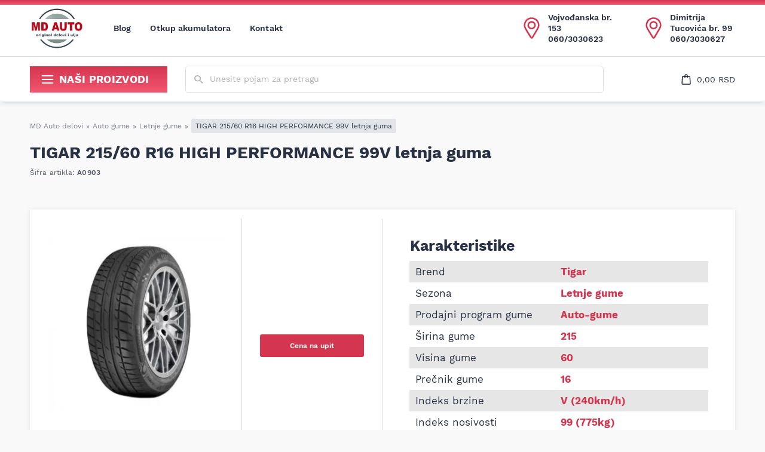

--- FILE ---
content_type: text/html; charset=UTF-8
request_url: https://www.mdautodelovi.rs/proizvodi/tigar-215-60-r16-high-performance-99v-letnja-guma/
body_size: 19322
content:
<!DOCTYPE html><html lang="sr-RS"><head><script data-no-optimize="1">var litespeed_docref=sessionStorage.getItem("litespeed_docref");litespeed_docref&&(Object.defineProperty(document,"referrer",{get:function(){return litespeed_docref}}),sessionStorage.removeItem("litespeed_docref"));</script> <meta http-equiv="x-ua-compatible" content="ie=edge"><meta http-equiv="Content-Type" content="text/html; charset=UTF-8"><meta name="viewport" content="width=device-width, initial-scale=1.0"><meta name='robots' content='index, follow, max-image-preview:large, max-snippet:-1, max-video-preview:-1' /><link fetchpriority='high' rel='preload' href='https://www.mdautodelovi.rs/wp-content/themes/md-2024/dist/assets/fonts/WorkSans-Regular.woff2' as='font' type='font/woff2' crossorigin><link fetchpriority='high' rel='preload' href='https://www.mdautodelovi.rs/wp-content/themes/md-2024/dist/assets/fonts/WorkSans-SemiBold.woff2' as='font' type='font/woff2' crossorigin><link fetchpriority='high' rel='preload' href='https://www.mdautodelovi.rs/wp-content/themes/md-2024/dist/assets/fonts/WorkSans-Bold.woff2' as='font' type='font/woff2' crossorigin><link fetchpriority='high' rel='preload' href='https://www.mdautodelovi.rs/wp-content/themes/md-2024/dist/assets/fonts/WorkSans-Medium.woff2' as='font' type='font/woff2' crossorigin><link rel='preconnect' href='https://www.mdautodelovi.rs' /><link rel='preconnect' href='//s.w.org' crossorigin="anonymous" /><link rel='preconnect' href='//fonts.gstatic.com' crossorigin="anonymous" /><link rel='preconnect' href='//www.google-analytics.com' crossorigin="anonymous" /><link fetchpriority='high' rel='preconnect' href='//www.googletagmanager.com' crossorigin="anonymous" /><link rel='preconnect' href='//va.tawk.to' crossorigin="anonymous" /><link rel='preconnect' href='//embed.tawk.to' crossorigin="anonymous" /><link fetchpriority='high' rel="preload" href="//embed.tawk.to/_s/v4/app/65cc2ba794a/css/max-widget.css" as="style"><link rel='preload' fetchpriority='high' as='image/webp' href='https://www.mdautodelovi.rs/wp-content/uploads/2022/09/B2987-325x325.jpg.webp'><link rel='preload' fetchpriority='high' as='image' href='https://www.mdautodelovi.rs/wp-content/themes/md-2024/resources/assets/images/logo.png.webp'><title>TIGAR 215/60 R16 HIGH PERFORMANCE 99V letnja guma | MD Auto</title><meta name="description" content="Poruči proizvod online: TIGAR 215/60 R16 HIGH PERFORMANCE 99V letnja guma. Brza dostava ili preuzimanje u naša dva lokala u Beogradu." /><link rel="canonical" href="https://www.mdautodelovi.rs/proizvodi/tigar-215-60-r16-high-performance-99v-letnja-guma/" /><meta property="og:locale" content="sr_RS" /><meta property="og:type" content="article" /><meta property="og:title" content="TIGAR 215/60 R16 HIGH PERFORMANCE 99V letnja guma | MD Auto" /><meta property="og:description" content="Poruči proizvod online: TIGAR 215/60 R16 HIGH PERFORMANCE 99V letnja guma. Brza dostava ili preuzimanje u naša dva lokala u Beogradu." /><meta property="og:url" content="https://www.mdautodelovi.rs/proizvodi/tigar-215-60-r16-high-performance-99v-letnja-guma/" /><meta property="og:site_name" content="MD Auto" /><meta property="article:publisher" content="https://www.facebook.com/people/MD-AUTO/100064773467617/" /><meta property="article:modified_time" content="2022-09-30T11:41:57+00:00" /><meta property="og:image" content="https://www.mdautodelovi.rs/wp-content/uploads/2022/09/B2987.jpg" /><meta property="og:image:width" content="700" /><meta property="og:image:height" content="700" /><meta property="og:image:type" content="image/jpeg" /><meta name="twitter:card" content="summary_large_image" /> <script type="application/ld+json" class="yoast-schema-graph">{"@context":"https://schema.org","@graph":[{"@type":"WebPage","@id":"https://www.mdautodelovi.rs/proizvodi/tigar-215-60-r16-high-performance-99v-letnja-guma/","url":"https://www.mdautodelovi.rs/proizvodi/tigar-215-60-r16-high-performance-99v-letnja-guma/","name":"TIGAR 215/60 R16 HIGH PERFORMANCE 99V letnja guma | MD Auto","isPartOf":{"@id":"https://www.mdautodelovi.rs/#website"},"primaryImageOfPage":{"@id":"https://www.mdautodelovi.rs/proizvodi/tigar-215-60-r16-high-performance-99v-letnja-guma/#primaryimage"},"image":{"@id":"https://www.mdautodelovi.rs/proizvodi/tigar-215-60-r16-high-performance-99v-letnja-guma/#primaryimage"},"thumbnailUrl":"https://www.mdautodelovi.rs/wp-content/uploads/2022/09/B2987.jpg","datePublished":"2022-09-06T12:31:39+00:00","dateModified":"2022-09-30T11:41:57+00:00","description":"Poruči proizvod online: TIGAR 215/60 R16 HIGH PERFORMANCE 99V letnja guma. Brza dostava ili preuzimanje u naša dva lokala u Beogradu.","breadcrumb":{"@id":"https://www.mdautodelovi.rs/proizvodi/tigar-215-60-r16-high-performance-99v-letnja-guma/#breadcrumb"},"inLanguage":"sr-RS","potentialAction":[{"@type":"ReadAction","target":["https://www.mdautodelovi.rs/proizvodi/tigar-215-60-r16-high-performance-99v-letnja-guma/"]}]},{"@type":"ImageObject","inLanguage":"sr-RS","@id":"https://www.mdautodelovi.rs/proizvodi/tigar-215-60-r16-high-performance-99v-letnja-guma/#primaryimage","url":"https://www.mdautodelovi.rs/wp-content/uploads/2022/09/B2987.jpg","contentUrl":"https://www.mdautodelovi.rs/wp-content/uploads/2022/09/B2987.jpg","width":700,"height":700},{"@type":"BreadcrumbList","@id":"https://www.mdautodelovi.rs/proizvodi/tigar-215-60-r16-high-performance-99v-letnja-guma/#breadcrumb","itemListElement":[{"@type":"ListItem","position":1,"name":"MD Auto delovi","item":"https://www.mdautodelovi.rs/"},{"@type":"ListItem","position":2,"name":"Prodavnica","item":"https://www.mdautodelovi.rs/prodavnica/"},{"@type":"ListItem","position":3,"name":"Auto gume","item":"https://www.mdautodelovi.rs/prodavnica/auto-gume/"},{"@type":"ListItem","position":4,"name":"Letnje gume","item":"https://www.mdautodelovi.rs/prodavnica/auto-gume/letnje-gume/"},{"@type":"ListItem","position":5,"name":"TIGAR 215/60 R16 HIGH PERFORMANCE 99V letnja guma"}]},{"@type":"WebSite","@id":"https://www.mdautodelovi.rs/#website","url":"https://www.mdautodelovi.rs/","name":"MD Auto","description":"MD Auto","publisher":{"@id":"https://www.mdautodelovi.rs/#organization"},"potentialAction":[{"@type":"SearchAction","target":{"@type":"EntryPoint","urlTemplate":"https://www.mdautodelovi.rs/?s={search_term_string}"},"query-input":{"@type":"PropertyValueSpecification","valueRequired":true,"valueName":"search_term_string"}}],"inLanguage":"sr-RS"},{"@type":"Organization","@id":"https://www.mdautodelovi.rs/#organization","name":"MD Auto Delovi","url":"https://www.mdautodelovi.rs/","logo":{"@type":"ImageObject","inLanguage":"sr-RS","@id":"https://www.mdautodelovi.rs/#/schema/logo/image/","url":"https://www.mdautodelovi.rs/wp-content/uploads/2022/08/logo.jpg","contentUrl":"https://www.mdautodelovi.rs/wp-content/uploads/2022/08/logo.jpg","width":300,"height":234,"caption":"MD Auto Delovi"},"image":{"@id":"https://www.mdautodelovi.rs/#/schema/logo/image/"},"sameAs":["https://www.facebook.com/people/MD-AUTO/100064773467617/"]}]}</script>  <script src="//www.googletagmanager.com/gtag/js?id=G-WHYHWGWZJH"  data-cfasync="false" data-wpfc-render="false" type="text/javascript" async></script> <script data-cfasync="false" data-wpfc-render="false" type="text/javascript">var mi_version = '9.11.0';
				var mi_track_user = true;
				var mi_no_track_reason = '';
								var MonsterInsightsDefaultLocations = {"page_location":"https:\/\/www.mdautodelovi.rs\/proizvodi\/tigar-215-60-r16-high-performance-99v-letnja-guma\/"};
								if ( typeof MonsterInsightsPrivacyGuardFilter === 'function' ) {
					var MonsterInsightsLocations = (typeof MonsterInsightsExcludeQuery === 'object') ? MonsterInsightsPrivacyGuardFilter( MonsterInsightsExcludeQuery ) : MonsterInsightsPrivacyGuardFilter( MonsterInsightsDefaultLocations );
				} else {
					var MonsterInsightsLocations = (typeof MonsterInsightsExcludeQuery === 'object') ? MonsterInsightsExcludeQuery : MonsterInsightsDefaultLocations;
				}

								var disableStrs = [
										'ga-disable-G-WHYHWGWZJH',
									];

				/* Function to detect opted out users */
				function __gtagTrackerIsOptedOut() {
					for (var index = 0; index < disableStrs.length; index++) {
						if (document.cookie.indexOf(disableStrs[index] + '=true') > -1) {
							return true;
						}
					}

					return false;
				}

				/* Disable tracking if the opt-out cookie exists. */
				if (__gtagTrackerIsOptedOut()) {
					for (var index = 0; index < disableStrs.length; index++) {
						window[disableStrs[index]] = true;
					}
				}

				/* Opt-out function */
				function __gtagTrackerOptout() {
					for (var index = 0; index < disableStrs.length; index++) {
						document.cookie = disableStrs[index] + '=true; expires=Thu, 31 Dec 2099 23:59:59 UTC; path=/';
						window[disableStrs[index]] = true;
					}
				}

				if ('undefined' === typeof gaOptout) {
					function gaOptout() {
						__gtagTrackerOptout();
					}
				}
								window.dataLayer = window.dataLayer || [];

				window.MonsterInsightsDualTracker = {
					helpers: {},
					trackers: {},
				};
				if (mi_track_user) {
					function __gtagDataLayer() {
						dataLayer.push(arguments);
					}

					function __gtagTracker(type, name, parameters) {
						if (!parameters) {
							parameters = {};
						}

						if (parameters.send_to) {
							__gtagDataLayer.apply(null, arguments);
							return;
						}

						if (type === 'event') {
														parameters.send_to = monsterinsights_frontend.v4_id;
							var hookName = name;
							if (typeof parameters['event_category'] !== 'undefined') {
								hookName = parameters['event_category'] + ':' + name;
							}

							if (typeof MonsterInsightsDualTracker.trackers[hookName] !== 'undefined') {
								MonsterInsightsDualTracker.trackers[hookName](parameters);
							} else {
								__gtagDataLayer('event', name, parameters);
							}
							
						} else {
							__gtagDataLayer.apply(null, arguments);
						}
					}

					__gtagTracker('js', new Date());
					__gtagTracker('set', {
						'developer_id.dZGIzZG': true,
											});
					if ( MonsterInsightsLocations.page_location ) {
						__gtagTracker('set', MonsterInsightsLocations);
					}
										__gtagTracker('config', 'G-WHYHWGWZJH', {"forceSSL":"true","link_attribution":"true"} );
										window.gtag = __gtagTracker;										(function () {
						/* https://developers.google.com/analytics/devguides/collection/analyticsjs/ */
						/* ga and __gaTracker compatibility shim. */
						var noopfn = function () {
							return null;
						};
						var newtracker = function () {
							return new Tracker();
						};
						var Tracker = function () {
							return null;
						};
						var p = Tracker.prototype;
						p.get = noopfn;
						p.set = noopfn;
						p.send = function () {
							var args = Array.prototype.slice.call(arguments);
							args.unshift('send');
							__gaTracker.apply(null, args);
						};
						var __gaTracker = function () {
							var len = arguments.length;
							if (len === 0) {
								return;
							}
							var f = arguments[len - 1];
							if (typeof f !== 'object' || f === null || typeof f.hitCallback !== 'function') {
								if ('send' === arguments[0]) {
									var hitConverted, hitObject = false, action;
									if ('event' === arguments[1]) {
										if ('undefined' !== typeof arguments[3]) {
											hitObject = {
												'eventAction': arguments[3],
												'eventCategory': arguments[2],
												'eventLabel': arguments[4],
												'value': arguments[5] ? arguments[5] : 1,
											}
										}
									}
									if ('pageview' === arguments[1]) {
										if ('undefined' !== typeof arguments[2]) {
											hitObject = {
												'eventAction': 'page_view',
												'page_path': arguments[2],
											}
										}
									}
									if (typeof arguments[2] === 'object') {
										hitObject = arguments[2];
									}
									if (typeof arguments[5] === 'object') {
										Object.assign(hitObject, arguments[5]);
									}
									if ('undefined' !== typeof arguments[1].hitType) {
										hitObject = arguments[1];
										if ('pageview' === hitObject.hitType) {
											hitObject.eventAction = 'page_view';
										}
									}
									if (hitObject) {
										action = 'timing' === arguments[1].hitType ? 'timing_complete' : hitObject.eventAction;
										hitConverted = mapArgs(hitObject);
										__gtagTracker('event', action, hitConverted);
									}
								}
								return;
							}

							function mapArgs(args) {
								var arg, hit = {};
								var gaMap = {
									'eventCategory': 'event_category',
									'eventAction': 'event_action',
									'eventLabel': 'event_label',
									'eventValue': 'event_value',
									'nonInteraction': 'non_interaction',
									'timingCategory': 'event_category',
									'timingVar': 'name',
									'timingValue': 'value',
									'timingLabel': 'event_label',
									'page': 'page_path',
									'location': 'page_location',
									'title': 'page_title',
									'referrer' : 'page_referrer',
								};
								for (arg in args) {
																		if (!(!args.hasOwnProperty(arg) || !gaMap.hasOwnProperty(arg))) {
										hit[gaMap[arg]] = args[arg];
									} else {
										hit[arg] = args[arg];
									}
								}
								return hit;
							}

							try {
								f.hitCallback();
							} catch (ex) {
							}
						};
						__gaTracker.create = newtracker;
						__gaTracker.getByName = newtracker;
						__gaTracker.getAll = function () {
							return [];
						};
						__gaTracker.remove = noopfn;
						__gaTracker.loaded = true;
						window['__gaTracker'] = __gaTracker;
					})();
									} else {
										console.log("");
					(function () {
						function __gtagTracker() {
							return null;
						}

						window['__gtagTracker'] = __gtagTracker;
						window['gtag'] = __gtagTracker;
					})();
									}</script> <style id='wp-img-auto-sizes-contain-inline-css' type='text/css'>img:is([sizes=auto i],[sizes^="auto," i]){contain-intrinsic-size:3000px 1500px}
/*# sourceURL=wp-img-auto-sizes-contain-inline-css */</style><link rel='stylesheet' id='single-product-css' href='https://www.mdautodelovi.rs/wp-content/themes/md-2024/dist/styles/single-product.css?ver=1763494142' type='text/css' media='all' /> <script type="text/javascript" src="https://www.mdautodelovi.rs/wp-includes/js/jquery/jquery.min.js?ver=3.7.1" id="jquery-core-js"></script> <script type="text/javascript" defer="defer" src="https://www.mdautodelovi.rs/wp-includes/js/jquery/jquery-migrate.min.js?ver=3.4.1" id="jquery-migrate-js"></script> <script type="text/javascript" defer="defer" src="https://www.mdautodelovi.rs/wp-content/plugins/google-analytics-for-wordpress/assets/js/frontend-gtag.min.js?ver=9.11.0" id="monsterinsights-frontend-script-js" async="async" data-wp-strategy="async"></script> <script data-cfasync="false" data-wpfc-render="false" type="text/javascript" id='monsterinsights-frontend-script-js-extra'>/*  */
var monsterinsights_frontend = {"js_events_tracking":"true","download_extensions":"doc,pdf,ppt,zip,xls,docx,pptx,xlsx","inbound_paths":"[{\"path\":\"\\\/go\\\/\",\"label\":\"affiliate\"},{\"path\":\"\\\/recommend\\\/\",\"label\":\"affiliate\"}]","home_url":"https:\/\/www.mdautodelovi.rs","hash_tracking":"false","v4_id":"G-WHYHWGWZJH"};/*  */</script> <script type="text/javascript" src="https://www.mdautodelovi.rs/wp-content/plugins/woocommerce/assets/js/jquery-blockui/jquery.blockUI.min.js?ver=2.7.0-wc.10.4.3" id="wc-jquery-blockui-js" defer="defer" data-wp-strategy="defer"></script> <script type="text/javascript" id="wc-add-to-cart-js-extra">/*  */
var wc_add_to_cart_params = {"ajax_url":"/wp-admin/admin-ajax.php","wc_ajax_url":"/?wc-ajax=%%endpoint%%","i18n_view_cart":"Pregled korpe","cart_url":"https://www.mdautodelovi.rs/korpa/","is_cart":"","cart_redirect_after_add":"no"};
//# sourceURL=wc-add-to-cart-js-extra
/*  */</script> <script type="text/javascript" defer="defer" src="https://www.mdautodelovi.rs/wp-content/plugins/woocommerce/assets/js/frontend/add-to-cart.min.js?ver=10.4.3" id="wc-add-to-cart-js" defer="defer" data-wp-strategy="defer"></script> <script type="text/javascript" src="https://www.mdautodelovi.rs/wp-content/plugins/woocommerce/assets/js/js-cookie/js.cookie.min.js?ver=2.1.4-wc.10.4.3" id="wc-js-cookie-js" defer="defer" data-wp-strategy="defer"></script> <script type="text/javascript" id="woocommerce-js-extra">/*  */
var woocommerce_params = {"ajax_url":"/wp-admin/admin-ajax.php","wc_ajax_url":"/?wc-ajax=%%endpoint%%","i18n_password_show":"Prika\u017ei lozinku","i18n_password_hide":"Sakrij lozinku"};
//# sourceURL=woocommerce-js-extra
/*  */</script> <script type="text/javascript" defer="defer" src="https://www.mdautodelovi.rs/wp-content/plugins/woocommerce/assets/js/frontend/woocommerce.min.js?ver=10.4.3" id="woocommerce-js" defer="defer" data-wp-strategy="defer"></script> <noscript><style>.woocommerce-product-gallery{ opacity: 1 !important; }</style></noscript><link rel="icon" href="https://www.mdautodelovi.rs/wp-content/uploads/2022/09/cropped-apple-touch-icon-32x32.png" sizes="32x32" /><link rel="icon" href="https://www.mdautodelovi.rs/wp-content/uploads/2022/09/cropped-apple-touch-icon-192x192.png" sizes="192x192" /><link rel="apple-touch-icon" href="https://www.mdautodelovi.rs/wp-content/uploads/2022/09/cropped-apple-touch-icon-180x180.png" /><meta name="msapplication-TileImage" content="https://www.mdautodelovi.rs/wp-content/uploads/2022/09/cropped-apple-touch-icon-270x270.png" /><style type="text/css" id="wp-custom-css">.all-brands .brand h3 {
	
}</style></head><body class="wp-singular product-template-default single single-product postid-17485 wp-theme-md-2024 theme-md-2024 woocommerce woocommerce-page woocommerce-no-js"><header id="header"><div class="primary-nav"><div class="container"><nav class="navbar primary-navigation">
<a href='https://www.mdautodelovi.rs/' class='site-logo' aria-label='Website logo'><picture class='' ><source type='image/webp'  srcset=https://www.mdautodelovi.rs/wp-content/themes/md-2024/resources/assets/images/logo.png.webp><img src=''  srcset='https://www.mdautodelovi.rs/wp-content/themes/md-2024/resources/assets/images/logo.png.webp'  width="300" height="234" alt='logo.webp' class=''></picture></a><div class="navbar-collapse " id="main-navigation"><ul id="menu-glavna-navigacija" class="navbar-nav"><li id="menu-item-18975" class="menu-item depth-0"><a href="https://www.mdautodelovi.rs/blog/" class="nav__link">Blog</a></li><li id="menu-item-27792" class="menu-item depth-0"><a href="https://www.mdautodelovi.rs/otkup-akumulatora-cena/" class="nav__link">Otkup akumulatora</a></li><li id="menu-item-3069" class="menu-item depth-0"><a href="https://www.mdautodelovi.rs/kontakt/" class="nav__link">Kontakt</a></li></ul></div>				<button type="button" class="toggler toggler--navbar secondary-navbar-toggler-mobile" aria-label="Proizvodi" data-togle="#secondary-menu" aria-controls="#secondary-menu" aria-label="Show/hide navigation" aria-expanded="false">
<svg xmlns="http://www.w3.org/2000/svg" width="19px" height="14px" viewBox="0 0 19 14">
<rect width="19" height="2" fill="currentColor"></rect>
<rect y="6" width="19" height="2" fill="currentColor"></rect>
<rect y="12" width="19" height="2" fill="currentColor"></rect>
</svg>
Proizvodi				</button><div class="primary-navigation__actions">
<button type="button" class="btn btn--clean btn--search-openner" aria-label="Show/hide search" data-togle="#search-wrapper">
<svg xmlns="http://www.w3.org/2000/svg" width="15.3" height="14.1" viewBox="0 0 15.3 14.1">
<path fill="currentColor" fill-rule="evenodd" d="M3 7.8a4.1 4.1 0 005.6 0c.8-.7 1.1-1.6 1.1-2.6s-.4-1.8-1.2-2.5-1.7-1-2.8-1-2 .3-2.7 1-1.2 1.6-1.2 2.6.4 1.8 1.2 2.5zm7.9 1.1l4.3 4-1.2 1.2-4.3-4v-.7l-.3-.2c-1 .8-2.3 1.2-3.7 1.2-1.6 0-2.9-.5-4-1.5C.6 8 .1 6.7.1 5.3s.5-2.7 1.6-3.7S4.1.1 5.7.1s2.9.5 4 1.5 1.6 2.2 1.6 3.7c0 1.3-.4 2.4-1.3 3.4l.2.2h.7z" clip-rule="evenodd" opacity=".66" />
</svg>
</button>
<button type="button" class="btn btn--clean btn--icon btn--cart" data-open="#cart-modal" aria-label="Open cart popup">
<svg xmlns="http://www.w3.org/2000/svg" width="16" height="18" viewBox="0 0 16 18">
<path fill="none" stroke="#0f1833" stroke-linecap="round" stroke-linejoin="round" stroke-width="1.4" d="M1.8 4.9c0-.5.5-.9 1-.9h10.5c.5 0 1 .4 1 .9l.7 11
c0 .6-.4 1.1-1 1.1H2.1c-.6 0-1-.5-1-1.1l.7-11zM6 6V3c0-1.1.9-2 2-2h0a2 2 0 012 2v3"/></svg><span class="cart-totals"></span></button>
<button type="button" class="toggler toggler--navbar" data-togle="#main-navigation-modal" aria-controls="#main-navigation-modal" aria-label="MENI" aria-expanded="false">
<svg xmlns="http://www.w3.org/2000/svg" viewBox="0 0 18 8" width="18" height="8">
<path fill="#0F1833" d="M0,0.9C0,0.4,0.4,0,0.9,0h16.2C17.6,0,18,0.4,18,0.9c0,0.5-0.4,0.9-0.9,0.9H0.9C0.4,1.8,0,1.4,0,0.9z M0,6.5
C0,6,0.4,5.6,0.9,5.6h16.2C17.6,5.6,18,6,18,6.5c0,0.5-0.4,0.9-0.9,0.9H0.9C0.4,7.4,0,7,0,6.5z" />
</svg>
<span class="text">MENI</span>
</button><div class="actions__item actions__item--location">
<svg xmlns="http://www.w3.org/2000/svg" viewBox="0 0 31 42" width="27" height="38">
<path fill="none" stroke="#d5364f" stroke-linecap="round" stroke-linejoin="round" stroke-width="3" d="M15.5 22c3.6 0 6.5-2.9 6.5-6.5S19.1 9 15.5 9 9 11.9 9 15.5s2.9 6.5 6.5 6.5zm0-20
c3.9 0 7.3 1.5 10 4.3 3.8 4.1 4.6 10 2.1 14.8-1.4 2.6-2.9 5.2-4.4 7.7-2 3.3-4 6.6-5.9
9.9-.2.4-.5.8-.9 1-.8.4-1.8.1-2.3-.7-.8-1.3-1.6-2.6-2.4-4-2.4-3.7-4.7-7.6-7-11.5-.9-1.5-1.8-3.1-2.3-4.9
C1.5 15 2 11.5 4.1 8.2c2.2-3.4 5.3-5.4 9.3-6.1.3 0 .7-.1 1.1-.1h1z" />
</svg><div class="item-text"><p><a href='https://maps.app.goo.gl/nLxp6NW9imM5SoAK8'>Vojvođanska br. 153</a></p><p><a href='tel:060/3030623'>060/3030623</a></p></div></div><div class="actions__item actions__item--location">
<svg xmlns="http://www.w3.org/2000/svg" viewBox="0 0 31 42" width="27" height="38">
<path fill="none" stroke="#d5364f" stroke-linecap="round" stroke-linejoin="round" stroke-width="3" d="M15.5 22c3.6 0 6.5-2.9 6.5-6.5S19.1 9 15.5 9 9 11.9 9 15.5s2.9 6.5 6.5 6.5zm0-20
c3.9 0 7.3 1.5 10 4.3 3.8 4.1 4.6 10 2.1 14.8-1.4 2.6-2.9 5.2-4.4 7.7-2 3.3-4 6.6-5.9
9.9-.2.4-.5.8-.9 1-.8.4-1.8.1-2.3-.7-.8-1.3-1.6-2.6-2.4-4-2.4-3.7-4.7-7.6-7-11.5-.9-1.5-1.8-3.1-2.3-4.9
C1.5 15 2 11.5 4.1 8.2c2.2-3.4 5.3-5.4 9.3-6.1.3 0 .7-.1 1.1-.1h1z" />
</svg><div class="item-text"><p><a href='https://maps.app.goo.gl/MjDZAPCFq7u72QqN9'>Dimitrija Tucovića br. 99</a></p><p><a href='tel:060/3030627'>060/3030627</a></p></div></div></div></nav></div></div><div class="secondary-nav"><div class="container"><nav class="navbar secondary-navigation">
<button type="button" class="toggler toggler--navbar" data-togle="#secondary-menu" aria-controls="#secondary-menu" aria-label="Show/hide secondary_navigation" aria-expanded="false">
<svg xmlns="http://www.w3.org/2000/svg" width="19px" height="14px" viewBox="0 0 19 14">
<rect width="19" height="2" fill="currentColor" /><rect y="6" width="19" height="2" fill="currentColor" /><rect y="12" width="19" height="2" fill="currentColor" />
</svg>Naši proizvodi</button><div class="search-form-wrapper" id="search-wrapper"><form role="search" method="get" class="search-form" action="/" autocomplete="off" id="search-form"><div class="form-group form-group--prepend">
<label for="search-input" class="visually-hidden">Unesite pojam za pretragu</label>
<input id="search-input" type="search" class="form-control" placeholder="Unesite pojam za pretragu" name="s">
<button type="submit" class="btn btn--search" aria-label="Submit search form">
<svg xmlns="http://www.w3.org/2000/svg" width="15.3" height="14.1" viewBox="0 0 15.3 14.1">
<path fill="#817e7e" fill-rule="evenodd" d="M3 7.8a4.1 4.1 0 005.6 0c.8-.7 1.1-1.6 1.1-2.6s-.4-1.8-1.2-2.5-1.7-1-2.8-1-2 .3-2.7 1-1.2 1.6-1.2 2.6.4 1.8 1.2 2.5zm7.9 1.1l4.3 4-1.2 1.2-4.3-4v-.7l-.3-.2c-1 .8-2.3 1.2-3.7 1.2-1.6 0-2.9-.5-4-1.5C.6 8 .1 6.7.1 5.3s.5-2.7 1.6-3.7S4.1.1 5.7.1s2.9.5 4 1.5 1.6 2.2 1.6 3.7c0 1.3-.4 2.4-1.3 3.4l.2.2h.7z" clip-rule="evenodd" opacity=".66" />
</svg>
</button>
<button type="reset" form="search-form" class="btn btn--clean btn--reset-form" aria-label="Reset search form">
<svg xmlns="http://www.w3.org/2000/svg" viewBox="0 0 352 512" width="20" height="20">
<path fill="currentColor" d="M242.72 256l100.07-100.07c12.28-12.28 12.28-32.19 0-44.48l-22.24-22.24c-12.28-12.28-32.19-12.28-44.48 0L176
189.28 75.93 89.21 c-12.28-12.28-32.19-12.28-44.48 0L9.21 111.45c-12.28 12.28-12.28 32.19 0 44.48L109.28 256 9.21 356.07c-12.28 12.28-12.28
32.19 0 44.48l22.24 22.24c12.28 12.28 32.2 12.28 44.48 0L176 322.72l100.07 100.07c12.28 12.28 32.2 12.28 44.48 0l22.24-22.24c12.28-12.28
12.28-32.19 0-44.48L242.72 256z" />
</svg>
</button></div></form><div class="search-results"><div class="column"><p class="column-title">Proizvodi</p><div class="products-results items-results"></div></div><div class="column"><p class="column-title">Kategorije</p><div class="categories-results items-results"></div></div><div class="column column-fullwidth">
<button type="submit" form="search-form" class="btn btn--clean">Pogledajte sve rezultate</button></div></div></div><div class="secondary-navigation__actions">
<button type="button" class="btn btn--clean btn--icon btn--cart" data-open="#cart-modal" aria-label="Open cart popup">
<svg xmlns="http://www.w3.org/2000/svg" width="16" height="18" viewBox="0 0 16 18">
<path fill="none" stroke="#0f1833" stroke-linecap="round" stroke-linejoin="round" stroke-width="1.4" d="M1.8 4.9c0-.5.5-.9 1-.9h10.5c.5 0 1 .4 1 .9l.7 11
c0 .6-.4 1.1-1 1.1H2.1c-.6 0-1-.5-1-1.1l.7-11zM6 6V3c0-1.1.9-2 2-2h0a2 2 0 012 2v3"/></svg><span class="cart-totals"></span></button></div><div class="navbar-collapse modal" id="secondary-menu"><ul id="menu-sekundarna-navigacija" class="navbar-nav"><li id="menu-item-22186" class="menu-item depth-0 menu-item--product_cat menu-item-has-children menu-item--dropdown"><a href="https://www.mdautodelovi.rs/prodavnica/akumulatori-cene/" data-open='#mega-menu-22186' class="nav__link nav__link--dropdown nav__link--toggler">Akumulatori<svg xmlns="http://www.w3.org/2000/svg" width="15px" height="15px" viewBox="0 0 15 15" class="icon-sub-menu-toggler">
<polygon fill="#0F1833" points="4.5,15 3,13.5 9,7.5 3,1.5 4.5,0 12,7.5 "></polygon>
</svg>
</a><div class='mega-menu mega-menu--no-image' id='mega-menu-22186'><div class='links-wrapper'><ul class='mega-menu__row mega-menu__links'><li id="menu-item-19349" class="menu-item depth-1 menu-item--product_cat"><a href="https://www.mdautodelovi.rs/prodavnica/akumulatori-cene/energizer-akumulatori/" class="nav__link">Energizer akumulatori</a></li><li id="menu-item-19353" class="menu-item depth-1 menu-item--product_cat"><a href="https://www.mdautodelovi.rs/prodavnica/akumulatori-cene/varta-akumulatori/" class="nav__link">Varta akumulatori</a></li><li id="menu-item-19352" class="menu-item depth-1 menu-item--product_cat"><a href="https://www.mdautodelovi.rs/prodavnica/akumulatori-cene/mustang-akumulatori/" class="nav__link">Mustang akumulatori</a></li><li id="menu-item-19351" class="menu-item depth-1 menu-item--product_cat"><a href="https://www.mdautodelovi.rs/prodavnica/akumulatori-cene/firecell-akumulatori/" class="nav__link">Firecell akumulatori</a></li><li id="menu-item-19350" class="menu-item depth-1 menu-item--product_cat"><a href="https://www.mdautodelovi.rs/prodavnica/akumulatori-cene/exide-akumulatori/" class="nav__link">Exide akumulatori</a></li><li id="menu-item-27980" class="menu-item depth-1 menu-item--product_cat"><a href="https://www.mdautodelovi.rs/prodavnica/akumulatori-cene/agm-akumulatori-cena-akcija/" class="nav__link">AGM Akumulatori</a></li><li id="menu-item-48361" class="menu-item depth-1 menu-item--product_cat"><a href="https://www.mdautodelovi.rs/prodavnica/akumulatori-cene/akumulatori-55ah-60ah/" class="nav__link">Akumulatori 55ah i 60ah</a></li><li id="menu-item-48362" class="menu-item depth-1 menu-item--product_cat"><a href="https://www.mdautodelovi.rs/prodavnica/akumulatori-cene/agm-akumulatori-cena-akcija/akumulatori-70ah/" class="nav__link">Akumulatori 70ah</a></li><li id="menu-item-48363" class="menu-item depth-1 menu-item--product_cat"><a href="https://www.mdautodelovi.rs/prodavnica/akumulatori-cene/akumulatori-75ah-74ah/" class="nav__link">Akumulatori 74ah i 75ah</a></li></ul></div></div></li><li id="menu-item-19367" class="menu-item depth-0 menu-item--product_cat menu-item-has-children menu-item--dropdown"><a href="https://www.mdautodelovi.rs/prodavnica/auto-oprema/" data-open='#mega-menu-19367' class="nav__link nav__link--dropdown nav__link--toggler">Auto oprema<svg xmlns="http://www.w3.org/2000/svg" width="15px" height="15px" viewBox="0 0 15 15" class="icon-sub-menu-toggler">
<polygon fill="#0F1833" points="4.5,15 3,13.5 9,7.5 3,1.5 4.5,0 12,7.5 "></polygon>
</svg>
</a><div class='mega-menu mega-menu--no-image' id='mega-menu-19367'><div class='links-wrapper'><ul class='mega-menu__row mega-menu__links'><li id="menu-item-19375" class="menu-item depth-1 menu-item--product_cat"><a href="https://www.mdautodelovi.rs/prodavnica/auto-oprema/lanci-za-sneg/" class="nav__link">Lanci za sneg</a></li><li id="menu-item-28909" class="menu-item depth-1 menu-item--product_cat"><a href="https://www.mdautodelovi.rs/prodavnica/auto-oprema/cerade-za-auto/" class="nav__link">Cerade za auto</a></li><li id="menu-item-33130" class="menu-item depth-1 menu-item--product_cat"><a href="https://www.mdautodelovi.rs/prodavnica/auto-oprema/kompresori-za-gume/" class="nav__link">Kompresori za gume</a></li><li id="menu-item-28440" class="menu-item depth-1 menu-item--product_cat"><a href="https://www.mdautodelovi.rs/prodavnica/auto-oprema/kablovi-za-paljenje/" class="nav__link">Kablovi za paljenje</a></li><li id="menu-item-33098" class="menu-item depth-1 menu-item--product_cat"><a href="https://www.mdautodelovi.rs/prodavnica/auto-oprema/navlake-za-volan/" class="nav__link">Navlake za volan</a></li><li id="menu-item-28990" class="menu-item depth-1 menu-item--product_cat"><a href="https://www.mdautodelovi.rs/prodavnica/auto-oprema/dizalice-za-auto/" class="nav__link">Dizalice za auto</a></li><li id="menu-item-31436" class="menu-item depth-1 menu-item--product_cat"><a href="https://www.mdautodelovi.rs/prodavnica/auto-oprema/sajle-za-vucu/" class="nav__link">Sajle za vuču</a></li><li id="menu-item-28871" class="menu-item depth-1 menu-item--product_cat"><a href="https://www.mdautodelovi.rs/prodavnica/auto-oprema/pp-aparati-za-auto/" class="nav__link">PP aparati za auto</a></li><li id="menu-item-27974" class="menu-item depth-1 menu-item--product_cat"><a href="https://www.mdautodelovi.rs/prodavnica/auto-oprema/prva-pomoc-za-auto/" class="nav__link">Prva pomoć za auto</a></li><li id="menu-item-28441" class="menu-item depth-1 menu-item--product_cat"><a href="https://www.mdautodelovi.rs/prodavnica/auto-oprema/zastita-od-sunca-za-auto/" class="nav__link">Zaštita od sunca za auto</a></li></ul><ul class="mega-menu__row mega-menu__links"><li id="menu-item-19373" class="menu-item depth-1 menu-item--product_cat menu-item-has-children menu-item--dropdown dropdown-submenu"><a href="https://www.mdautodelovi.rs/prodavnica/auto-oprema/sijalice-za-auto/" class="nav__link nav__link--dropdown nav__link--heading">Sijalice za auto</a><ul class="mega-sub-menu sub-menu--1"><li id="menu-item-29351" class="menu-item depth-2 menu-item--product_cat"><a href="https://www.mdautodelovi.rs/prodavnica/auto-oprema/sijalice-za-auto/led-sijalice-za-auto/" class="nav__link">LED sijalice za auto</a></li><li id="menu-item-29352" class="menu-item depth-2 menu-item--product_cat"><a href="https://www.mdautodelovi.rs/prodavnica/auto-oprema/sijalice-za-auto/h7-sijalice/" class="nav__link">H7 Sijalice</a></li><li id="menu-item-45215" class="menu-item depth-2 menu-item--product_cat"><a href="https://www.mdautodelovi.rs/prodavnica/auto-oprema/sijalice-za-auto/hb4-sijalice/" class="nav__link">HB4 sijalice</a></li><li id="menu-item-29353" class="menu-item depth-2 menu-item--product_cat"><a href="https://www.mdautodelovi.rs/prodavnica/auto-oprema/sijalice-za-auto/xenon-sijalice/" class="nav__link">Xenon sijalice</a></li></ul></li></ul></div></div></li><li id="menu-item-27975" class="menu-item depth-0 menu-item--custom menu-item-has-children menu-item--dropdown"><a href="#" data-open='#mega-menu-27975' class="nav__link nav__link--dropdown nav__link--toggler">Ulja i tečnosti<svg xmlns="http://www.w3.org/2000/svg" width="15px" height="15px" viewBox="0 0 15 15" class="icon-sub-menu-toggler">
<polygon fill="#0F1833" points="4.5,15 3,13.5 9,7.5 3,1.5 4.5,0 12,7.5 "></polygon>
</svg>
</a><div class='mega-menu mega-menu--no-image' id='mega-menu-27975'><div class='links-wrapper'><ul class='mega-menu__row mega-menu__links'><li id="menu-item-19423" class="menu-item depth-1 menu-item--product_cat menu-item-has-children menu-item--dropdown dropdown-submenu"><a href="https://www.mdautodelovi.rs/prodavnica/motorno-ulje-cena-prodaja/" data-open='#mega-menu-19423' class="nav__link nav__link--dropdown nav__link--heading nav__link--toggler">Motorna ulja<svg xmlns="http://www.w3.org/2000/svg" width="15px" height="15px" viewBox="0 0 15 15" class="icon-sub-menu-toggler">
<polygon fill="#0F1833" points="4.5,15 3,13.5 9,7.5 3,1.5 4.5,0 12,7.5 "></polygon>
</svg>
</a><ul class="mega-sub-menu sub-menu--1"></ul><ul class="mega-menu__row mega-menu__links"><li id="menu-item-48369" class="menu-item depth-2 menu-item--custom"><a href="https://www.mdautodelovi.rs/brendovi/liqui-moly-motorna-ulja/" class="nav__link">Liqui Moly ulja</a></li><li id="menu-item-48370" class="menu-item depth-2 menu-item--product_cat"><a href="https://www.mdautodelovi.rs/prodavnica/motorno-ulje-cena-prodaja/shell-ulja/" class="nav__link">Shell ulja</a></li><li id="menu-item-48372" class="menu-item depth-2 menu-item--product_cat"><a href="https://www.mdautodelovi.rs/prodavnica/motorno-ulje-cena-prodaja/total-ulja/" class="nav__link">Total ulja</a></li><li id="menu-item-48371" class="menu-item depth-2 menu-item--product_cat"><a href="https://www.mdautodelovi.rs/prodavnica/motorno-ulje-cena-prodaja/motul-ulja/" class="nav__link">Motul ulja</a></li><li id="menu-item-48364" class="menu-item depth-2 menu-item--product_cat"><a href="https://www.mdautodelovi.rs/prodavnica/motorno-ulje-cena-prodaja/elf-ulja/" class="nav__link">Elf ulja</a></li><li id="menu-item-48373" class="menu-item depth-2 menu-item--product_cat"><a href="https://www.mdautodelovi.rs/prodavnica/motorno-ulje-cena-prodaja/selenia-ulja/" class="nav__link">Selenia ulja</a></li><li id="menu-item-48365" class="menu-item depth-2 menu-item--product_cat"><a href="https://www.mdautodelovi.rs/prodavnica/motorno-ulje-cena-prodaja/castrol-ulja/" class="nav__link">Castrol ulja</a></li><li id="menu-item-48366" class="menu-item depth-2 menu-item--product_cat"><a href="https://www.mdautodelovi.rs/prodavnica/motorno-ulje-cena-prodaja/eneos-ulja/" class="nav__link">Eneos ulja</a></li><li id="menu-item-48367" class="menu-item depth-2 menu-item--product_cat"><a href="https://www.mdautodelovi.rs/prodavnica/motorno-ulje-cena-prodaja/mobil-ulja/" class="nav__link">Mobil ulja</a></li><li id="menu-item-48368" class="menu-item depth-2 menu-item--product_cat"><a href="https://www.mdautodelovi.rs/prodavnica/motorno-ulje-cena-prodaja/motorna-ulja-10w40/" class="nav__link">Motorna ulja 10W40</a></li></ul></li><li id="menu-item-27979" class="menu-item depth-1 menu-item--product_cat"><a href="https://www.mdautodelovi.rs/prodavnica/ulje-za-menjac/" class="nav__link">Ulja za menjače</a></li><li id="menu-item-35000" class="menu-item depth-1 menu-item--product_cat"><a href="https://www.mdautodelovi.rs/prodavnica/kociona-ulja/" class="nav__link">Kočiona ulja</a></li><li id="menu-item-35046" class="menu-item depth-1 menu-item--product_cat"><a href="https://www.mdautodelovi.rs/prodavnica/servo-hidraulicna-ulja/" class="nav__link">Servo i hidraulična ulja</a></li></ul><ul class="mega-menu__row mega-menu__links"><li id="menu-item-32609" class="menu-item depth-1 menu-item--product_cat menu-item-has-children menu-item--dropdown dropdown-submenu"><a href="https://www.mdautodelovi.rs/prodavnica/aditivi/" class="nav__link nav__link--dropdown nav__link--heading">Tečnosti i aditivi za auto</a><ul class="mega-sub-menu sub-menu--1"><li id="menu-item-26800" class="menu-item depth-2 menu-item--custom"><a href="https://www.mdautodelovi.rs/prodavnica/antifriz-cene/" class="nav__link">Antifriz</a></li><li id="menu-item-32612" class="menu-item depth-2 menu-item--product_cat"><a href="https://www.mdautodelovi.rs/prodavnica/aditivi/aditiv-za-ulje/" class="nav__link">Aditivi za ulje</a></li><li id="menu-item-32611" class="menu-item depth-2 menu-item--product_cat"><a href="https://www.mdautodelovi.rs/prodavnica/aditivi/aditiv-za-dizel/" class="nav__link">Aditivi za dizel</a></li><li id="menu-item-32610" class="menu-item depth-2 menu-item--product_cat"><a href="https://www.mdautodelovi.rs/prodavnica/aditivi/aditiv-za-benzin/" class="nav__link">Aditivi za benzin</a></li><li id="menu-item-31855" class="menu-item depth-2 menu-item--product_cat"><a href="https://www.mdautodelovi.rs/prodavnica/aditivi/adblue/" class="nav__link">AdBlue tečnosti i aditivi</a></li><li id="menu-item-29052" class="menu-item depth-2 menu-item--product_cat"><a href="https://www.mdautodelovi.rs/prodavnica/tecnost-za-pranje-vetrobrana/" class="nav__link">Tečnost za pranje vetrobrana</a></li></ul></li></ul></div></div></li><li id="menu-item-19354" class="menu-item depth-0 menu-item--product_cat menu-item-has-children menu-item--dropdown"><a href="https://www.mdautodelovi.rs/prodavnica/auto-kozmetika/" data-open='#mega-menu-19354' class="nav__link nav__link--dropdown nav__link--toggler">Auto kozmetika<svg xmlns="http://www.w3.org/2000/svg" width="15px" height="15px" viewBox="0 0 15 15" class="icon-sub-menu-toggler">
<polygon fill="#0F1833" points="4.5,15 3,13.5 9,7.5 3,1.5 4.5,0 12,7.5 "></polygon>
</svg>
</a><div class='mega-menu mega-menu--no-image' id='mega-menu-19354'><div class='links-wrapper'><ul class='mega-menu__row mega-menu__links'><li id="menu-item-19356" class="menu-item depth-1 menu-item--product_cat"><a href="https://www.mdautodelovi.rs/prodavnica/auto-kozmetika/krpe-za-auto-sundjeri-cetke-za-pranje-kola/" class="nav__link">Pribor za pranje</a></li><li id="menu-item-19358" class="menu-item depth-1 menu-item--product_cat"><a href="https://www.mdautodelovi.rs/prodavnica/auto-kozmetika/sredstva-za-ciscenje-automobila/" class="nav__link">Sredstva za čišćenje i negu</a></li><li id="menu-item-35135" class="menu-item depth-1 menu-item--product_cat"><a href="https://www.mdautodelovi.rs/prodavnica/auto-kozmetika/sprejevi-za-ciscenje-dezinfekciju-auto-klime/" class="nav__link">Sprejevi za dezinfekciju auto klime</a></li><li id="menu-item-19424" class="menu-item depth-1 menu-item--product_cat"><a href="https://www.mdautodelovi.rs/prodavnica/auto-kozmetika/zimska-auto-kozmetika/" class="nav__link">Zimska auto kozmetika</a></li><li id="menu-item-19363" class="menu-item depth-1 menu-item--product_cat"><a href="https://www.mdautodelovi.rs/prodavnica/auto-kozmetika/mirisi-za-auto/" class="nav__link">Mirisi za auto</a></li></ul><ul class="mega-menu__row mega-menu__links"><li id="menu-item-19364" class="menu-item depth-1 menu-item--product_cat menu-item-has-children menu-item--dropdown dropdown-submenu"><a href="https://www.mdautodelovi.rs/prodavnica/auto-kozmetika/oprema-i-sredstva-za-poliranje-auta/" class="nav__link nav__link--dropdown nav__link--heading">Oprema i sredstva za poliranje</a><ul class="mega-sub-menu sub-menu--1"><li id="menu-item-29355" class="menu-item depth-2 menu-item--product_cat"><a href="https://www.mdautodelovi.rs/prodavnica/auto-kozmetika/oprema-i-sredstva-za-poliranje-auta/pasta-za-poliranje-auta/" class="nav__link">Paste za poliranje auta</a></li><li id="menu-item-29354" class="menu-item depth-2 menu-item--product_cat"><a href="https://www.mdautodelovi.rs/prodavnica/auto-kozmetika/oprema-i-sredstva-za-poliranje-auta/paste-za-poliranje-farova/" class="nav__link">Paste za poliranje farova</a></li></ul></li></ul></div></div></li><li id="menu-item-19365" class="menu-item depth-0 menu-item--custom menu-item-has-children menu-item--dropdown"><a href="#" data-open='#mega-menu-19365' class="nav__link nav__link--dropdown nav__link--toggler">Delovi za auto<svg xmlns="http://www.w3.org/2000/svg" width="15px" height="15px" viewBox="0 0 15 15" class="icon-sub-menu-toggler">
<polygon fill="#0F1833" points="4.5,15 3,13.5 9,7.5 3,1.5 4.5,0 12,7.5 "></polygon>
</svg>
</a><div class='mega-menu mega-menu--no-image' id='mega-menu-19365'><div class='links-wrapper'><ul class='mega-menu__row mega-menu__links'><li id="menu-item-42687" class="menu-item depth-1 menu-item--product_cat"><a href="https://www.mdautodelovi.rs/prodavnica/delovi-motora/" class="nav__link">Delovi motora</a></li><li id="menu-item-48374" class="menu-item depth-1 menu-item--product_cat"><a href="https://www.mdautodelovi.rs/prodavnica/delovi-motora/dihtunzi/dihtunzi-glave-motora/" class="nav__link">Dihtunzi glave motora</a></li><li id="menu-item-42686" class="menu-item depth-1 menu-item--product_cat"><a href="https://www.mdautodelovi.rs/prodavnica/delovi-motora/egr-ventili/" class="nav__link">EGR ventili</a></li><li id="menu-item-48375" class="menu-item depth-1 menu-item--product_cat"><a href="https://www.mdautodelovi.rs/prodavnica/delovi-motora/remenice-radilice/" class="nav__link">Remenice radilice</a></li><li id="menu-item-50789" class="menu-item depth-1 menu-item--product_cat"><a href="https://www.mdautodelovi.rs/prodavnica/autoelektronika/" class="nav__link">Auto elektrika</a></li><li id="menu-item-42685" class="menu-item depth-1 menu-item--product_cat"><a href="https://www.mdautodelovi.rs/prodavnica/delovi-motora/svecice-za-auto/" class="nav__link">Svećice za auto</a></li><li id="menu-item-62839" class="menu-item depth-1 menu-item--product_cat"><a href="https://www.mdautodelovi.rs/prodavnica/kocioni-sistemi-beograd/kocione-plocice/" class="nav__link">Kočione pločice</a></li><li id="menu-item-62840" class="menu-item depth-1 menu-item--product_cat"><a href="https://www.mdautodelovi.rs/prodavnica/kocioni-sistemi-beograd/kocioni-diskovi/" class="nav__link">Kočioni diskovi</a></li><li id="menu-item-19369" class="menu-item depth-1 menu-item--product_cat"><a href="https://www.mdautodelovi.rs/prodavnica/delovi-menjaca/" class="nav__link">Delovi menjača i pogona</a></li><li id="menu-item-19374" class="menu-item depth-1 menu-item--product_cat"><a href="https://www.mdautodelovi.rs/prodavnica/filteri-za-auto/" class="nav__link">Filteri za auto</a></li><li id="menu-item-19377" class="menu-item depth-1 menu-item--product_cat"><a href="https://www.mdautodelovi.rs/prodavnica/klima-za-auto/" class="nav__link">Auto klime</a></li></ul></div></div></li><li id="menu-item-25441" class="menu-item depth-0 menu-item--product_cat menu-item-has-children menu-item--dropdown"><a href="https://www.mdautodelovi.rs/prodavnica/karoserija/farovi/" data-open='#mega-menu-25441' class="nav__link nav__link--dropdown nav__link--toggler">Farovi<svg xmlns="http://www.w3.org/2000/svg" width="15px" height="15px" viewBox="0 0 15 15" class="icon-sub-menu-toggler">
<polygon fill="#0F1833" points="4.5,15 3,13.5 9,7.5 3,1.5 4.5,0 12,7.5 "></polygon>
</svg>
</a><div class='mega-menu mega-menu--no-image' id='mega-menu-25441'><div class='links-wrapper'><ul class='mega-menu__row mega-menu__links'><li id="menu-item-25442" class="menu-item depth-1 menu-item--product_cat"><a href="https://www.mdautodelovi.rs/prodavnica/karoserija/farovi/farovi-za-alfa-romeo/" class="nav__link">Farovi za Alfa Romeo</a></li><li id="menu-item-25452" class="menu-item depth-1 menu-item--product_cat"><a href="https://www.mdautodelovi.rs/prodavnica/karoserija/farovi/farovi-za-fiat/" class="nav__link">Farovi za Fiat</a></li><li id="menu-item-33558" class="menu-item depth-1 menu-item--product_cat"><a href="https://www.mdautodelovi.rs/prodavnica/karoserija/farovi/farovi-bmw/" class="nav__link">Farovi za BMW</a></li><li id="menu-item-25443" class="menu-item depth-1 menu-item--product_cat"><a href="https://www.mdautodelovi.rs/prodavnica/karoserija/farovi/farovi-za-audi/" class="nav__link">Farovi za Audi</a></li><li id="menu-item-25451" class="menu-item depth-1 menu-item--product_cat"><a href="https://www.mdautodelovi.rs/prodavnica/karoserija/farovi/farovi-za-citroen/" class="nav__link">Farovi za Citroen</a></li><li id="menu-item-33559" class="menu-item depth-1 menu-item--product_cat"><a href="https://www.mdautodelovi.rs/prodavnica/karoserija/farovi/renault-reno-farovi/" class="nav__link">Farovi za Renault</a></li><li id="menu-item-25453" class="menu-item depth-1 menu-item--product_cat"><a href="https://www.mdautodelovi.rs/prodavnica/karoserija/farovi/farovi-za-ford/" class="nav__link">Farovi za Ford</a></li><li id="menu-item-25455" class="menu-item depth-1 menu-item--product_cat"><a href="https://www.mdautodelovi.rs/prodavnica/karoserija/farovi/farovi-za-hyundai/" class="nav__link">Farovi za Hyundai</a></li><li id="menu-item-25456" class="menu-item depth-1 menu-item--product_cat"><a href="https://www.mdautodelovi.rs/prodavnica/karoserija/farovi/farovi-za-mazda/" class="nav__link">Farovi za Mazda</a></li><li id="menu-item-25454" class="menu-item depth-1 menu-item--product_cat"><a href="https://www.mdautodelovi.rs/prodavnica/karoserija/farovi/farovi-za-opel/" class="nav__link">Farovi za Opel</a></li><li id="menu-item-25457" class="menu-item depth-1 menu-item--product_cat"><a href="https://www.mdautodelovi.rs/prodavnica/karoserija/farovi/farovi-za-peugeot/" class="nav__link">Farovi za Peugeot</a></li><li id="menu-item-25450" class="menu-item depth-1 menu-item--product_cat"><a href="https://www.mdautodelovi.rs/prodavnica/karoserija/farovi/farovi-za-skoda/" class="nav__link">Farovi za Škoda</a></li><li id="menu-item-33015" class="menu-item depth-1 menu-item--product_cat"><a href="https://www.mdautodelovi.rs/prodavnica/karoserija/farovi/farovi-volkswagen/" class="nav__link">Farovi za Volkswagen</a></li></ul></div></div></li><li id="menu-item-22185" class="current-product-ancestor current-product-parent menu-item depth-0 menu-item--product_cat menu-item-has-children menu-item--dropdown"><a href="https://www.mdautodelovi.rs/prodavnica/auto-gume/" data-open='#mega-menu-22185' class="nav__link nav__link--dropdown nav__link--toggler">Auto gume<svg xmlns="http://www.w3.org/2000/svg" width="15px" height="15px" viewBox="0 0 15 15" class="icon-sub-menu-toggler">
<polygon fill="#0F1833" points="4.5,15 3,13.5 9,7.5 3,1.5 4.5,0 12,7.5 "></polygon>
</svg>
</a><div class='mega-menu mega-menu--no-image' id='mega-menu-22185'><div class='links-wrapper'><ul class='mega-menu__row mega-menu__links'><li id="menu-item-19347" class="current-product-ancestor current-product-parent menu-item depth-1 menu-item--product_cat"><a href="https://www.mdautodelovi.rs/prodavnica/auto-gume/letnje-gume/" class="nav__link">Letnje gume</a></li><li id="menu-item-19348" class="menu-item depth-1 menu-item--product_cat"><a href="https://www.mdautodelovi.rs/prodavnica/auto-gume/zimske-gume/" class="nav__link">Zimske gume</a></li></ul><ul class="mega-menu__row mega-menu__links"><li id="menu-item-31704" class="menu-item depth-1 menu-item--custom menu-item-has-children menu-item--dropdown dropdown-submenu"><a href="#" class="nav__link nav__link--dropdown nav__link--heading">Brendovi guma</a><ul class="mega-sub-menu sub-menu--1"><li id="menu-item-31707" class="menu-item depth-2 menu-item--page"><a href="https://www.mdautodelovi.rs/brendovi/tigar-gume/" class="nav__link">Tigar auto gume</a></li><li id="menu-item-31705" class="menu-item depth-2 menu-item--page"><a href="https://www.mdautodelovi.rs/brendovi/continental-gume/" class="nav__link">Continental auto gume</a></li><li id="menu-item-31706" class="menu-item depth-2 menu-item--page"><a href="https://www.mdautodelovi.rs/brendovi/michelin-gume/" class="nav__link">Michelin auto gume</a></li></ul></li></ul></div></div></li><li id="menu-item-32601" class="menu-item depth-0 menu-item--product_cat menu-item-has-children menu-item--dropdown"><a href="https://www.mdautodelovi.rs/prodavnica/sredstva-za-odrzavanje-popravku/" data-open='#mega-menu-32601' class="nav__link nav__link--dropdown nav__link--toggler">Sredstva za održavanje i popravku<svg xmlns="http://www.w3.org/2000/svg" width="15px" height="15px" viewBox="0 0 15 15" class="icon-sub-menu-toggler">
<polygon fill="#0F1833" points="4.5,15 3,13.5 9,7.5 3,1.5 4.5,0 12,7.5 "></polygon>
</svg>
</a><div class='mega-menu mega-menu--no-image' id='mega-menu-32601'><div class='links-wrapper'><ul class='mega-menu__row mega-menu__links'><li id="menu-item-32605" class="menu-item depth-1 menu-item--product_cat"><a href="https://www.mdautodelovi.rs/prodavnica/sredstva-za-odrzavanje-popravku/lepkovi-zaptivaci/" class="nav__link">Lepkovi i zaptivači</a></li><li id="menu-item-32602" class="menu-item depth-1 menu-item--product_cat"><a href="https://www.mdautodelovi.rs/prodavnica/sredstva-za-odrzavanje-popravku/tehnicki-sprejevi/" class="nav__link">Tehnički sprejevi</a></li><li id="menu-item-32606" class="menu-item depth-1 menu-item--product_cat"><a href="https://www.mdautodelovi.rs/prodavnica/sredstva-za-odrzavanje-popravku/sredstva-za-zastitu/" class="nav__link">Sredstva za zaštitu auta</a></li><li id="menu-item-32603" class="menu-item depth-1 menu-item--product_cat"><a href="https://www.mdautodelovi.rs/prodavnica/sredstva-za-odrzavanje-popravku/sredstva-za-podmazivanje/" class="nav__link">Sredstva za podmazivanje</a></li><li id="menu-item-32607" class="menu-item depth-1 menu-item--product_cat"><a href="https://www.mdautodelovi.rs/prodavnica/sredstva-za-odrzavanje-popravku/radna-higijena/" class="nav__link">Radna higijena</a></li><li id="menu-item-32604" class="menu-item depth-1 menu-item--product_cat"><a href="https://www.mdautodelovi.rs/prodavnica/sredstva-za-odrzavanje-popravku/trake-izolacioni-materijali/" class="nav__link">Trake i izolacioni materijali</a></li></ul></div></div></li><li id="menu-item-19378" class="menu-item depth-0 menu-item--page"><a href="https://www.mdautodelovi.rs/mali-servis-automobila-beograd/" class="nav__link">Mali servis automobila</a></li><li id="menu-item-19379" class="menu-item depth-0 menu-item--page"><a href="https://www.mdautodelovi.rs/veliki-servis-automobila-beograd/" class="nav__link">Veliki servis automobila</a></li><li id="menu-item-19380" class="menu-item depth-0 menu-item--custom menu-item-has-children menu-item--dropdown"><a href="#" data-open='#mega-menu-19380' class="nav__link nav__link--dropdown nav__link--toggler">Delovi po brendovima<svg xmlns="http://www.w3.org/2000/svg" width="15px" height="15px" viewBox="0 0 15 15" class="icon-sub-menu-toggler">
<polygon fill="#0F1833" points="4.5,15 3,13.5 9,7.5 3,1.5 4.5,0 12,7.5 "></polygon>
</svg>
</a><div class='mega-menu mega-menu--no-image' id='mega-menu-19380'><div class='links-wrapper'><ul class='mega-menu__row mega-menu__links'><li id="menu-item-19381" class="menu-item depth-1 menu-item--car_brand"><a href="https://www.mdautodelovi.rs/brendovi-automobila/audi-delovi/" class="nav__link">Audi delovi</a></li><li id="menu-item-19382" class="menu-item depth-1 menu-item--car_brand"><a href="https://www.mdautodelovi.rs/brendovi-automobila/nissan-delovi/" class="nav__link">Nissan delovi</a></li><li id="menu-item-19383" class="menu-item depth-1 menu-item--car_brand"><a href="https://www.mdautodelovi.rs/brendovi-automobila/renault-reno-delovi/" class="nav__link">Renault (Reno) delovi</a></li><li id="menu-item-19384" class="menu-item depth-1 menu-item--car_brand"><a href="https://www.mdautodelovi.rs/brendovi-automobila/smart-delovi/" class="nav__link">Smart delovi</a></li><li id="menu-item-19385" class="menu-item depth-1 menu-item--car_brand"><a href="https://www.mdautodelovi.rs/brendovi-automobila/skoda-delovi/" class="nav__link">Škoda delovi</a></li><li id="menu-item-19386" class="menu-item depth-1 menu-item--car_brand"><a href="https://www.mdautodelovi.rs/brendovi-automobila/land-rover-delovi/" class="nav__link">Land Rover delovi</a></li><li id="menu-item-19387" class="menu-item depth-1 menu-item--car_brand"><a href="https://www.mdautodelovi.rs/brendovi-automobila/chevrolet-delovi/" class="nav__link">Chevrolet delovi</a></li><li id="menu-item-19388" class="menu-item depth-1 menu-item--car_brand"><a href="https://www.mdautodelovi.rs/brendovi-automobila/daewoo-delovi/" class="nav__link">Daewoo delovi</a></li><li id="menu-item-19389" class="menu-item depth-1 menu-item--car_brand"><a href="https://www.mdautodelovi.rs/brendovi-automobila/lancia-delovi/" class="nav__link">Lancia delovi</a></li><li id="menu-item-19390" class="menu-item depth-1 menu-item--car_brand"><a href="https://www.mdautodelovi.rs/brendovi-automobila/isuzu-delovi/" class="nav__link">Isuzu delovi</a></li><li id="menu-item-19391" class="menu-item depth-1 menu-item--car_brand"><a href="https://www.mdautodelovi.rs/brendovi-automobila/lada-delovi/" class="nav__link">Lada delovi</a></li></ul><ul class="mega-menu__row mega-menu__links"><li id="menu-item-19392" class="menu-item depth-1 menu-item--car_brand"><a href="https://www.mdautodelovi.rs/brendovi-automobila/rover-delovi/" class="nav__link">Rover delovi</a></li><li id="menu-item-19393" class="menu-item depth-1 menu-item--car_brand"><a href="https://www.mdautodelovi.rs/brendovi-automobila/opel-delovi/" class="nav__link">Opel delovi</a></li><li id="menu-item-19394" class="menu-item depth-1 menu-item--car_brand"><a href="https://www.mdautodelovi.rs/brendovi-automobila/saab-delovi/" class="nav__link">Saab delovi</a></li><li id="menu-item-19395" class="menu-item depth-1 menu-item--car_brand"><a href="https://www.mdautodelovi.rs/brendovi-automobila/subaru-delovi/" class="nav__link">Subaru delovi</a></li><li id="menu-item-19396" class="menu-item depth-1 menu-item--car_brand"><a href="https://www.mdautodelovi.rs/brendovi-automobila/toyota-delovi/" class="nav__link">Toyota delovi</a></li><li id="menu-item-19397" class="menu-item depth-1 menu-item--car_brand"><a href="https://www.mdautodelovi.rs/brendovi-automobila/alfa-romeo-delovi/" class="nav__link">Alfa Romeo delovi</a></li><li id="menu-item-19398" class="menu-item depth-1 menu-item--car_brand"><a href="https://www.mdautodelovi.rs/brendovi-automobila/chrysler-delovi/" class="nav__link">Chrysler delovi</a></li><li id="menu-item-19399" class="menu-item depth-1 menu-item--car_brand"><a href="https://www.mdautodelovi.rs/brendovi-automobila/daihatsu-delovi/" class="nav__link">Daihatsu delovi</a></li><li id="menu-item-19400" class="menu-item depth-1 menu-item--car_brand"><a href="https://www.mdautodelovi.rs/brendovi-automobila/honda-delovi/" class="nav__link">Honda delovi</a></li><li id="menu-item-19401" class="menu-item depth-1 menu-item--car_brand"><a href="https://www.mdautodelovi.rs/brendovi-automobila/jaguar-delovi/" class="nav__link">Jaguar delovi</a></li><li id="menu-item-19402" class="menu-item depth-1 menu-item--car_brand"><a href="https://www.mdautodelovi.rs/brendovi-automobila/volvo-delovi/" class="nav__link">Volvo delovi</a></li></ul><ul class="mega-menu__row mega-menu__links"><li id="menu-item-19403" class="menu-item depth-1 menu-item--car_brand"><a href="https://www.mdautodelovi.rs/brendovi-automobila/mini-delovi/" class="nav__link">Mini delovi</a></li><li id="menu-item-19404" class="menu-item depth-1 menu-item--car_brand"><a href="https://www.mdautodelovi.rs/brendovi-automobila/peugeot-pezo-delovi/" class="nav__link">Peugeot (Pežo) delovi</a></li><li id="menu-item-19405" class="menu-item depth-1 menu-item--car_brand"><a href="https://www.mdautodelovi.rs/brendovi-automobila/mazda-delovi/" class="nav__link">Mazda delovi</a></li><li id="menu-item-19406" class="menu-item depth-1 menu-item--car_brand"><a href="https://www.mdautodelovi.rs/brendovi-automobila/suzuki-delovi/" class="nav__link">Suzuki delovi</a></li><li id="menu-item-19407" class="menu-item depth-1 menu-item--car_brand"><a href="https://www.mdautodelovi.rs/brendovi-automobila/volkswagen-delovi-cene/" class="nav__link">VW delovi</a></li><li id="menu-item-19412" class="menu-item depth-1 menu-item--car_brand"><a href="https://www.mdautodelovi.rs/brendovi-automobila/fiat-delovi/" class="nav__link">Fiat delovi</a></li><li id="menu-item-19408" class="menu-item depth-1 menu-item--car_brand"><a href="https://www.mdautodelovi.rs/brendovi-automobila/citroen-delovi/" class="nav__link">Citroen delovi</a></li><li id="menu-item-19409" class="menu-item depth-1 menu-item--car_brand"><a href="https://www.mdautodelovi.rs/brendovi-automobila/dodge-delovi/" class="nav__link">Dodge delovi</a></li><li id="menu-item-19410" class="menu-item depth-1 menu-item--car_brand"><a href="https://www.mdautodelovi.rs/brendovi-automobila/hyundai-delovi/" class="nav__link">Hyundai delovi</a></li><li id="menu-item-19411" class="menu-item depth-1 menu-item--car_brand"><a href="https://www.mdautodelovi.rs/brendovi-automobila/jeep-delovi/" class="nav__link">Jeep delovi</a></li></ul><ul class="mega-menu__row mega-menu__links"><li id="menu-item-19413" class="menu-item depth-1 menu-item--car_brand"><a href="https://www.mdautodelovi.rs/brendovi-automobila/mitsubishi-delovi/" class="nav__link">Mitsubishi delovi</a></li><li id="menu-item-19414" class="menu-item depth-1 menu-item--car_brand"><a href="https://www.mdautodelovi.rs/brendovi-automobila/porsche-porse-delovi/" class="nav__link">Porsche (Porše) delovi</a></li><li id="menu-item-19415" class="menu-item depth-1 menu-item--car_brand"><a href="https://www.mdautodelovi.rs/brendovi-automobila/seat-delovi/" class="nav__link">Seat delovi</a></li><li id="menu-item-19416" class="menu-item depth-1 menu-item--car_brand"><a href="https://www.mdautodelovi.rs/brendovi-automobila/ssangyong-delovi/" class="nav__link">Ssangyong delovi</a></li><li id="menu-item-19417" class="menu-item depth-1 menu-item--car_brand"><a href="https://www.mdautodelovi.rs/brendovi-automobila/mercedes-delovi/" class="nav__link">Mercedes Delovi</a></li><li id="menu-item-19418" class="menu-item depth-1 menu-item--car_brand"><a href="https://www.mdautodelovi.rs/brendovi-automobila/bmw-delovi/" class="nav__link">Bmw delovi</a></li><li id="menu-item-19419" class="menu-item depth-1 menu-item--car_brand"><a href="https://www.mdautodelovi.rs/brendovi-automobila/dacia-delovi/" class="nav__link">Dacia delovi</a></li><li id="menu-item-19420" class="menu-item depth-1 menu-item--car_brand"><a href="https://www.mdautodelovi.rs/brendovi-automobila/ford-delovi/" class="nav__link">Ford delovi</a></li><li id="menu-item-19421" class="menu-item depth-1 menu-item--car_brand"><a href="https://www.mdautodelovi.rs/brendovi-automobila/iveco-delovi/" class="nav__link">Iveco delovi</a></li><li id="menu-item-19422" class="menu-item depth-1 menu-item--car_brand"><a href="https://www.mdautodelovi.rs/brendovi-automobila/kia-delovi/" class="nav__link">Kia delovi</a></li></ul></div></div></li></ul></div></nav></div></div></header><main id="main" role="main"><div class="container"><div class="breadcrumbs"><!DOCTYPE html PUBLIC "-//W3C//DTD HTML 4.0 Transitional//EN" "http://www.w3.org/TR/REC-html40/loose.dtd"><html><body><p><span><a href="https://www.mdautodelovi.rs/">MD Auto delovi</a></span> <span class="separator">&raquo;</span> <span><a href="https://www.mdautodelovi.rs/prodavnica/auto-gume/">Auto gume</a></span> <span class="separator">&raquo;</span> <span><a href="https://www.mdautodelovi.rs/prodavnica/auto-gume/letnje-gume/">Letnje gume</a></span> <span class="separator">&raquo;</span> <span class="breadcrumb_last" aria-current="page">TIGAR 215/60 R16 HIGH PERFORMANCE 99V letnja guma</span></p><script data-no-optimize="1">var litespeed_vary=document.cookie.replace(/(?:(?:^|.*;\s*)_lscache_vary\s*\=\s*([^;]*).*$)|^.*$/,"");litespeed_vary||fetch("/wp-content/plugins/litespeed-cache/guest.vary.php",{method:"POST",cache:"no-cache",redirect:"follow"}).then(e=>e.json()).then(e=>{console.log(e),e.hasOwnProperty("reload")&&"yes"==e.reload&&(sessionStorage.setItem("litespeed_docref",document.referrer),window.location.reload(!0))});</script></body></html></div><div class="woocommerce-notices-wrapper"></div><h1 class="product_title entry-title">TIGAR 215/60 R16 HIGH PERFORMANCE 99V letnja guma</h1><div class="product__sku"><p class="sku__wrapper">Šifra artikla:					<span
class="sku">A0903</span></p></div><div id="product-17485" class="product product--simple "><section class="hero"><div class="row"><div class="product__image ">
<img width="325" height="325" src="https://www.mdautodelovi.rs/wp-content/uploads/2022/09/B2987-325x325.jpg.webp" class="attachment-product size-product" alt="TIGAR 215/60 R16 HIGH PERFORMANCE 99V letnja guma" loading="eager" decoding="async" fetchpriority="high" srcset="https://www.mdautodelovi.rs/wp-content/uploads/2022/09/B2987-325x325.jpg.webp 325w, https://www.mdautodelovi.rs/wp-content/uploads/2022/09/B2987-150x150.jpg.webp 150w, https://www.mdautodelovi.rs/wp-content/uploads/2022/09/B2987-90x90.jpg.webp 90w, https://www.mdautodelovi.rs/wp-content/uploads/2022/09/B2987-230x230.jpg.webp 230w, https://www.mdautodelovi.rs/wp-content/uploads/2022/09/B2987-60x60.jpg.webp 60w, https://www.mdautodelovi.rs/wp-content/uploads/2022/09/B2987.jpg.webp 700w" sizes="(max-width: 325px) 100vw, 325px" /></div><div class="product__actions">
<a class="btn send-inquiry-link" href="https://www.mdautodelovi.rs/kontakt/">Cena na upit</a></div><div class="product__info"><div class="product__meta"><table><caption class="screen-reader-text">
Informacije o TIGAR 215/60 R16 HIGH PERFORMANCE 99V letnja guma</caption><thead><tr><th colspan="2">
Karakteristike</th></tr></thead><tbody><tr><td class="attribute_title">Brend</td><td class="attribute__value">Tigar</td></tr><tr><td class="attribute_title">Sezona</td><td class="attribute__value">Letnje gume</td></tr><tr><td class="attribute_title">Prodajni program gume</td><td class="attribute__value">Auto-gume</td></tr><tr><td class="attribute_title">Širina gume</td><td class="attribute__value">215</td></tr><tr><td class="attribute_title">Visina gume</td><td class="attribute__value">60</td></tr><tr><td class="attribute_title">Prečnik gume</td><td class="attribute__value">16</td></tr><tr><td class="attribute_title">Indeks brzine</td><td class="attribute__value">V (240km/h)</td></tr><tr><td class="attribute_title">Indeks nosivosti</td><td class="attribute__value">99 (775kg)</td></tr><tr><td class="attribute_title">Naziv i vrsta robe:</td><td class="attribute__value">
<a href="https://www.mdautodelovi.rs/prodavnica/auto-gume/">Auto gume</a>, <a href="https://www.mdautodelovi.rs/prodavnica/auto-gume/letnje-gume/">Letnje gume</a></td></tr></tbody></table></div></div></div></section><div class="product__about"><div class="product__description"><h2 class="section-heading description__title">Opis proizvoda</h2><div class="content"><p>Tigar High Performance<br />
Optimizovano gazi&scaron;te i konstrukcija ku&#263;i&scaron;ta<br />
Pove&#263;ana dubina profila i pobolj&scaron;ana tvrdo&#263;a blokova gaze&#263;eg sloja<br />
Optimizovana potro&scaron;nja goriva<br />
Jednostavna kontrola pri bilo kojoj brzini<br />
Sna&#382;ne performanse na mokrom i suvom kolovozu</p></div><button type="button" class="btn btn--link btn--show-more"><span class="openned">Detaljnije</span><span class="closed">Zatvori</span></button></div></div><section class="products--additional products--related"><h2 class="section-heading">Kombinujte sa</h2><div class="products"><div class="splide" id="related" data-options='{"autoWidth":false,"breakpoints":{"1199":{"fixedWidth":240},"575":{"fixedWidth":220}}}'><div class="splide__track"><ul class="splide__list grid-items"><li class="splide__slide"><article class="product product--simple product--card">
<a href="https://www.mdautodelovi.rs/proizvodi/continental-215-60-r17-winter-contact-4x4-ts850p-96h-zimska-guma/" class="woocommerce-LoopProduct-link woocommerce-loop-product__link">		<picture class="product__image">
<source srcset="https://www.mdautodelovi.rs/wp-content/uploads/2022/09/11143-3-325x325.jpg.webp" type="image/webp">
<img loading="lazy" fetchpriority="high" decoding="async"
src="https://www.mdautodelovi.rs/wp-content/uploads/2022/09/11143-3-325x325.jpg.webp"
alt="CONTINENTAL 215/60 R17 WINTER CONTACT 4X4 TS850P 96H zimska guma" width="325"
height="325">
</picture>
</a><h2 class="product__title"><a href="https://www.mdautodelovi.rs/proizvodi/continental-215-60-r17-winter-contact-4x4-ts850p-96h-zimska-guma/">CONTINENTAL 215/60 R17 WINTER CONTACT 4X4 TS850P 96H zimska guma</a></h2></a><div class="product__actions">	<a class="btn send-inquiry-link" href="https://www.mdautodelovi.rs/kontakt/">Cena na upit</a></div></article></li><li class="splide__slide"><article class="product product--simple product--card">
<a href="https://www.mdautodelovi.rs/proizvodi/continental-225-45-r17-sport-contact-5-run-flat-91w-letnja-guma/" class="woocommerce-LoopProduct-link woocommerce-loop-product__link">		<picture class="product__image">
<source srcset="https://www.mdautodelovi.rs/wp-content/uploads/2022/09/B2149-3-325x325.jpg.webp" type="image/webp">
<img loading="lazy" fetchpriority="high" decoding="async"
src="https://www.mdautodelovi.rs/wp-content/uploads/2022/09/B2149-3-325x325.jpg.webp"
alt="CONTINENTAL 225/45 R17 SPORT CONTACT 5 RUN FLAT 91W letnja guma" width="325"
height="325">
</picture>
</a><h2 class="product__title"><a href="https://www.mdautodelovi.rs/proizvodi/continental-225-45-r17-sport-contact-5-run-flat-91w-letnja-guma/">CONTINENTAL 225/45 R17 SPORT CONTACT 5 RUN FLAT 91W letnja guma</a></h2></a><div class="product__actions">	<a class="btn send-inquiry-link" href="https://www.mdautodelovi.rs/kontakt/">Cena na upit</a></div></article></li><li class="splide__slide"><article class="product product--simple product--card">
<a href="https://www.mdautodelovi.rs/proizvodi/continental-215-70-r16-winter-contact-4x4-ts850-100t-zimska-guma/" class="woocommerce-LoopProduct-link woocommerce-loop-product__link">		<picture class="product__image">
<source srcset="https://www.mdautodelovi.rs/wp-content/uploads/2022/09/A7330-3-325x325.jpg.webp" type="image/webp">
<img loading="lazy" fetchpriority="high" decoding="async"
src="https://www.mdautodelovi.rs/wp-content/uploads/2022/09/A7330-3-325x325.jpg.webp"
alt="CONTINENTAL 215/70 R16 WINTER CONTACT 4X4 TS850 100T zimska guma" width="325"
height="325">
</picture>
</a><h2 class="product__title"><a href="https://www.mdautodelovi.rs/proizvodi/continental-215-70-r16-winter-contact-4x4-ts850-100t-zimska-guma/">CONTINENTAL 215/70 R16 WINTER CONTACT 4X4 TS850 100T zimska guma</a></h2></a><div class="product__actions">	<a class="btn send-inquiry-link" href="https://www.mdautodelovi.rs/kontakt/">Cena na upit</a></div></article></li><li class="splide__slide"><article class="product product--simple product--card">
<a href="https://www.mdautodelovi.rs/proizvodi/continental-225-40-r18-sport-contact-5-92y-letnja-guma/" class="woocommerce-LoopProduct-link woocommerce-loop-product__link">		<picture class="product__image">
<source srcset="https://www.mdautodelovi.rs/wp-content/uploads/2022/09/B0199-3-325x325.jpg.webp" type="image/webp">
<img loading="lazy" fetchpriority="high" decoding="async"
src="https://www.mdautodelovi.rs/wp-content/uploads/2022/09/B0199-3-325x325.jpg.webp"
alt="CONTINENTAL 225/40 R18 SPORT CONTACT 5 92Y letnja guma" width="325"
height="325">
</picture>
</a><h2 class="product__title"><a href="https://www.mdautodelovi.rs/proizvodi/continental-225-40-r18-sport-contact-5-92y-letnja-guma/">CONTINENTAL 225/40 R18 SPORT CONTACT 5 92Y letnja guma</a></h2></a><div class="product__actions">	<a class="btn send-inquiry-link" href="https://www.mdautodelovi.rs/kontakt/">Cena na upit</a></div></article></li></ul></div><div class="splide__arrows">
<button class="splide__arrow splide__arrow--prev">
<svg xmlns="http://www.w3.org/2000/svg" width="15px" height="15px" viewBox="0 0 15 15">
<polygon fill="#0F1833" points="10.5,15 3,7.5 10.5,0 12,1.5 6,7.5 12,13.5 " />
</svg>
</button>
<button class="splide__arrow splide__arrow--next">
<svg xmlns="http://www.w3.org/2000/svg" width="15px" height="15px" viewBox="0 0 15 15">
<polygon fill="#0F1833" points="4.5,15 3,13.5 9,7.5 3,1.5 4.5,0 12,7.5 " />
</svg>
</button></div></div></div></section><section class="products--additional products--upsells"><h2 class="section-heading">Naše preporuke</h2><div class="products"><div class="splide" id="upsell" data-options='{"autoWidth":false,"breakpoints":{"1199":{"fixedWidth":240},"575":{"fixedWidth":220}}}'><div class="splide__track"><ul class="splide__list grid-items"><li class="splide__slide"><article class="product product--simple product--card">
<a href="https://www.mdautodelovi.rs/proizvodi/amortizer-gepeka-volvo-xc60-i-08-17/" class="woocommerce-LoopProduct-link woocommerce-loop-product__link">		<picture class="product__image">
<source srcset="https://www.mdautodelovi.rs/wp-content/uploads/2026/01/iolphxyhzpk3q9sma4bt-325x325.webp" type="image/webp">
<img loading="lazy" fetchpriority="high" decoding="async"
src="https://www.mdautodelovi.rs/wp-content/uploads/2026/01/iolphxyhzpk3q9sma4bt-325x325.webp"
alt="Amortizer gepeka Volvo XC60 I 08–17" width="325"
height="325">
</picture>
</a><h2 class="product__title"><a href="https://www.mdautodelovi.rs/proizvodi/amortizer-gepeka-volvo-xc60-i-08-17/">Amortizer gepeka Volvo XC60 I 08–17</a></h2><div class="product__price"><span class="woocommerce-Price-amount amount"><bdi>950,00&nbsp;<span class="woocommerce-Price-currencySymbol">RSD</span></bdi></span></div>
</a><div class="product__actions">	<button type="button" class="btn btn--add-to-cart add_to_cart_button" data-product_id="63674" data-quantity="1">
Dodaj u korpu	</button></div></article></li><li class="splide__slide"><article class="product product--simple product--card">
<a href="https://www.mdautodelovi.rs/proizvodi/amortizer-gepeka-bmw-serija-3-e46-limuzina-kupe-97-06/" class="woocommerce-LoopProduct-link woocommerce-loop-product__link">		<picture class="product__image">
<source srcset="https://www.mdautodelovi.rs/wp-content/uploads/2026/01/pxgnosd1b96pyluzq5qh-325x325.webp" type="image/webp">
<img loading="lazy" fetchpriority="high" decoding="async"
src="https://www.mdautodelovi.rs/wp-content/uploads/2026/01/pxgnosd1b96pyluzq5qh-325x325.webp"
alt="Amortizer gepeka BMW Serija 3 E46 limuzina / kupe 97–06" width="325"
height="325">
</picture>
</a><h2 class="product__title"><a href="https://www.mdautodelovi.rs/proizvodi/amortizer-gepeka-bmw-serija-3-e46-limuzina-kupe-97-06/">Amortizer gepeka BMW Serija 3 E46 limuzina / kupe 97–06</a></h2><div class="product__price"><span class="woocommerce-Price-amount amount"><bdi>850,00&nbsp;<span class="woocommerce-Price-currencySymbol">RSD</span></bdi></span></div>
</a><div class="product__actions">	<button type="button" class="btn btn--add-to-cart add_to_cart_button" data-product_id="63676" data-quantity="1">
Dodaj u korpu	</button></div></article></li><li class="splide__slide"><article class="product product--simple product--card">
<a href="https://www.mdautodelovi.rs/proizvodi/amortizer-gepeka-audi-a4-b6-audi-a6-c5-limuzina-97-05/" class="woocommerce-LoopProduct-link woocommerce-loop-product__link">		<picture class="product__image">
<source srcset="https://www.mdautodelovi.rs/wp-content/uploads/2026/01/tegtmphqxobobsbp9xxx-325x325.webp" type="image/webp">
<img loading="lazy" fetchpriority="high" decoding="async"
src="https://www.mdautodelovi.rs/wp-content/uploads/2026/01/tegtmphqxobobsbp9xxx-325x325.webp"
alt="Amortizer gepeka Audi A4 B6 / Audi A6 C5 limuzina 97–05" width="325"
height="325">
</picture>
</a><h2 class="product__title"><a href="https://www.mdautodelovi.rs/proizvodi/amortizer-gepeka-audi-a4-b6-audi-a6-c5-limuzina-97-05/">Amortizer gepeka Audi A4 B6 / Audi A6 C5 limuzina 97–05</a></h2><div class="product__price"><span class="woocommerce-Price-amount amount"><bdi>850,00&nbsp;<span class="woocommerce-Price-currencySymbol">RSD</span></bdi></span></div>
</a><div class="product__actions">	<button type="button" class="btn btn--add-to-cart add_to_cart_button" data-product_id="63677" data-quantity="1">
Dodaj u korpu	</button></div></article></li><li class="splide__slide"><article class="product product--simple product--card">
<a href="https://www.mdautodelovi.rs/proizvodi/amortizer-gepeka-skoda-fabia-i-hecbek-karavan-99-08/" class="woocommerce-LoopProduct-link woocommerce-loop-product__link">		<picture class="product__image">
<source srcset="https://www.mdautodelovi.rs/wp-content/uploads/2026/01/kkjvghwnyln97bsz41u6-325x325.webp" type="image/webp">
<img loading="lazy" fetchpriority="high" decoding="async"
src="https://www.mdautodelovi.rs/wp-content/uploads/2026/01/kkjvghwnyln97bsz41u6-325x325.webp"
alt="Amortizer gepeka Škoda Fabia I hečbek / karavan 99–08" width="325"
height="325">
</picture>
</a><h2 class="product__title"><a href="https://www.mdautodelovi.rs/proizvodi/amortizer-gepeka-skoda-fabia-i-hecbek-karavan-99-08/">Amortizer gepeka Škoda Fabia I hečbek / karavan 99–08</a></h2><div class="product__price"><span class="woocommerce-Price-amount amount"><bdi>950,00&nbsp;<span class="woocommerce-Price-currencySymbol">RSD</span></bdi></span></div>
</a><div class="product__actions">	<button type="button" class="btn btn--add-to-cart add_to_cart_button" data-product_id="63673" data-quantity="1">
Dodaj u korpu	</button></div></article></li><li class="splide__slide"><article class="product product--simple product--card">
<a href="https://www.mdautodelovi.rs/proizvodi/amortizer-gepeka-alfa-romeo-159-karavan-05-12/" class="woocommerce-LoopProduct-link woocommerce-loop-product__link">		<picture class="product__image">
<source srcset="https://www.mdautodelovi.rs/wp-content/uploads/2026/01/zg7hujklznsuisgofguy-325x325.webp" type="image/webp">
<img loading="lazy" fetchpriority="high" decoding="async"
src="https://www.mdautodelovi.rs/wp-content/uploads/2026/01/zg7hujklznsuisgofguy-325x325.webp"
alt="Amortizer gepeka Alfa Romeo 159 karavan 05–12" width="325"
height="325">
</picture>
</a><h2 class="product__title"><a href="https://www.mdautodelovi.rs/proizvodi/amortizer-gepeka-alfa-romeo-159-karavan-05-12/">Amortizer gepeka Alfa Romeo 159 karavan 05–12</a></h2><div class="product__price"><span class="woocommerce-Price-amount amount"><bdi>900,00&nbsp;<span class="woocommerce-Price-currencySymbol">RSD</span></bdi></span></div>
</a><div class="product__actions">	<button type="button" class="btn btn--add-to-cart add_to_cart_button" data-product_id="63675" data-quantity="1">
Dodaj u korpu	</button></div></article></li><li class="splide__slide"><article class="product product--simple product--card">
<a href="https://www.mdautodelovi.rs/proizvodi/amortizer-gepeka-audi-a4-b8-a4-allroad-b8-karavan-07-16/" class="woocommerce-LoopProduct-link woocommerce-loop-product__link">		<picture class="product__image">
<source srcset="https://www.mdautodelovi.rs/wp-content/uploads/2026/01/pdeq6omyqub2fivb8nj7-325x325.webp" type="image/webp">
<img loading="lazy" fetchpriority="high" decoding="async"
src="https://www.mdautodelovi.rs/wp-content/uploads/2026/01/pdeq6omyqub2fivb8nj7-325x325.webp"
alt="Amortizer gepeka Audi A4 B8 / A4 Allroad B8 karavan 07–16" width="325"
height="325">
</picture>
</a><h2 class="product__title"><a href="https://www.mdautodelovi.rs/proizvodi/amortizer-gepeka-audi-a4-b8-a4-allroad-b8-karavan-07-16/">Amortizer gepeka Audi A4 B8 / A4 Allroad B8 karavan 07–16</a></h2><div class="product__price"><span class="woocommerce-Price-amount amount"><bdi>950,00&nbsp;<span class="woocommerce-Price-currencySymbol">RSD</span></bdi></span></div>
</a><div class="product__actions">	<button type="button" class="btn btn--add-to-cart add_to_cart_button" data-product_id="63668" data-quantity="1">
Dodaj u korpu	</button></div></article></li><li class="splide__slide"><article class="product product--simple product--card">
<a href="https://www.mdautodelovi.rs/proizvodi/amortizer-gepeka-audi-a3-hecbek-03-12/" class="woocommerce-LoopProduct-link woocommerce-loop-product__link">		<picture class="product__image">
<source srcset="https://www.mdautodelovi.rs/wp-content/uploads/2026/01/reg359eqacyysscbmkjq-325x325.webp" type="image/webp">
<img loading="lazy" fetchpriority="high" decoding="async"
src="https://www.mdautodelovi.rs/wp-content/uploads/2026/01/reg359eqacyysscbmkjq-325x325.webp"
alt="Amortizer gepeka Audi A3 hečbek 03–12" width="325"
height="325">
</picture>
</a><h2 class="product__title"><a href="https://www.mdautodelovi.rs/proizvodi/amortizer-gepeka-audi-a3-hecbek-03-12/">Amortizer gepeka Audi A3 hečbek 03–12</a></h2><div class="product__price"><span class="woocommerce-Price-amount amount"><bdi>950,00&nbsp;<span class="woocommerce-Price-currencySymbol">RSD</span></bdi></span></div>
</a><div class="product__actions">	<button type="button" class="btn btn--add-to-cart add_to_cart_button" data-product_id="63672" data-quantity="1">
Dodaj u korpu	</button></div></article></li><li class="splide__slide"><article class="product product--simple product--card">
<a href="https://www.mdautodelovi.rs/proizvodi/amortizer-gepeka-vw-touran-03-10/" class="woocommerce-LoopProduct-link woocommerce-loop-product__link">		<picture class="product__image">
<source srcset="https://www.mdautodelovi.rs/wp-content/uploads/2026/01/dcor5w2vqrhv1lm15wlh-325x325.webp" type="image/webp">
<img loading="lazy" fetchpriority="high" decoding="async"
src="https://www.mdautodelovi.rs/wp-content/uploads/2026/01/dcor5w2vqrhv1lm15wlh-325x325.webp"
alt="Amortizer gepeka VW Touran 03–10" width="325"
height="325">
</picture>
</a><h2 class="product__title"><a href="https://www.mdautodelovi.rs/proizvodi/amortizer-gepeka-vw-touran-03-10/">Amortizer gepeka VW Touran 03–10</a></h2><div class="product__price"><span class="woocommerce-Price-amount amount"><bdi>950,00&nbsp;<span class="woocommerce-Price-currencySymbol">RSD</span></bdi></span></div>
</a><div class="product__actions">	<button type="button" class="btn btn--add-to-cart add_to_cart_button" data-product_id="63671" data-quantity="1">
Dodaj u korpu	</button></div></article></li><li class="splide__slide"><article class="product product--simple product--card">
<a href="https://www.mdautodelovi.rs/proizvodi/amortizer-gepeka-renault-laguna-iii-hecbek-07-15/" class="woocommerce-LoopProduct-link woocommerce-loop-product__link">		<picture class="product__image">
<source srcset="https://www.mdautodelovi.rs/wp-content/uploads/2026/01/yjubznqoqjdqhjjhzdlf-325x325.webp" type="image/webp">
<img loading="lazy" fetchpriority="high" decoding="async"
src="https://www.mdautodelovi.rs/wp-content/uploads/2026/01/yjubznqoqjdqhjjhzdlf-325x325.webp"
alt="Amortizer gepeka Renault Laguna III hečbek 07–15" width="325"
height="325">
</picture>
</a><h2 class="product__title"><a href="https://www.mdautodelovi.rs/proizvodi/amortizer-gepeka-renault-laguna-iii-hecbek-07-15/">Amortizer gepeka Renault Laguna III hečbek 07–15</a></h2><div class="product__price"><span class="woocommerce-Price-amount amount"><bdi>950,00&nbsp;<span class="woocommerce-Price-currencySymbol">RSD</span></bdi></span></div>
</a><div class="product__actions">	<button type="button" class="btn btn--add-to-cart add_to_cart_button" data-product_id="63669" data-quantity="1">
Dodaj u korpu	</button></div></article></li><li class="splide__slide"><article class="product product--simple product--card">
<a href="https://www.mdautodelovi.rs/proizvodi/amortizer-gepeka-fiat-grande-punto-punto-evo-hecbek-05/" class="woocommerce-LoopProduct-link woocommerce-loop-product__link">		<picture class="product__image">
<source srcset="https://www.mdautodelovi.rs/wp-content/uploads/2026/01/xd0pdvamqjxjb6xoyjmj-325x325.webp" type="image/webp">
<img loading="lazy" fetchpriority="high" decoding="async"
src="https://www.mdautodelovi.rs/wp-content/uploads/2026/01/xd0pdvamqjxjb6xoyjmj-325x325.webp"
alt="Amortizer gepeka Fiat Grande Punto / Punto Evo hečbek 05–" width="325"
height="325">
</picture>
</a><h2 class="product__title"><a href="https://www.mdautodelovi.rs/proizvodi/amortizer-gepeka-fiat-grande-punto-punto-evo-hecbek-05/">Amortizer gepeka Fiat Grande Punto / Punto Evo hečbek 05–</a></h2><div class="product__price"><span class="woocommerce-Price-amount amount"><bdi>950,00&nbsp;<span class="woocommerce-Price-currencySymbol">RSD</span></bdi></span></div>
</a><div class="product__actions">	<button type="button" class="btn btn--add-to-cart add_to_cart_button" data-product_id="63670" data-quantity="1">
Dodaj u korpu	</button></div></article></li></ul></div><div class="splide__arrows">
<button class="splide__arrow splide__arrow--prev">
<svg xmlns="http://www.w3.org/2000/svg" width="15px" height="15px" viewBox="0 0 15 15">
<polygon fill="#0F1833" points="10.5,15 3,7.5 10.5,0 12,1.5 6,7.5 12,13.5 " />
</svg>
</button>
<button class="splide__arrow splide__arrow--next">
<svg xmlns="http://www.w3.org/2000/svg" width="15px" height="15px" viewBox="0 0 15 15">
<polygon fill="#0F1833" points="4.5,15 3,13.5 9,7.5 3,1.5 4.5,0 12,7.5 " />
</svg>
</button></div></div></div></section></div></div></main><div class="container after-page-main"><div class="row"><div class="col-lg-12"><div class="row"><div class="col-lg-12 column"><div class="testimonials"><div class="testimonial">
<svg width="33" height="26" xmlns="http://www.w3.org/2000/svg" class="quote">
<symbol id="quote" viewBox="0 0 33 26">
<path
d="M6.98077 26C5.54231 26 4.27308 25.6286 3.17308 24.8857C2.15769 24.0603 1.35385 22.9873 0.761538 21.6667C0.253846 20.346 0 18.7778 0 16.9619C0 14.8159 0.380769 12.6698 1.14231 10.5238C1.90385 8.37778 3.08846 6.39682 4.69615 4.58095C6.30385 2.76508 8.37692 1.23809 10.9154 0L14.4692 3.09524C12.3538 3.8381 10.5346 4.95238 9.01154 6.43809C7.57308 7.84127 6.43077 9.40953 5.58461 11.1429C4.82308 12.7937 4.48461 14.4032 4.56923 15.9714L4.95 16.0952C5.20385 15.6825 5.54231 15.3937 5.96538 15.2286C6.38846 14.981 7.02308 14.8571 7.86923 14.8571C8.63077 14.8571 9.39231 15.1048 10.1538 15.6C10.9154 16.0127 11.55 16.6318 12.0577 17.4571C12.5654 18.2 12.8192 19.1492 12.8192 20.3048C12.8192 21.3778 12.5231 22.3683 11.9308 23.2762C11.4231 24.1016 10.7462 24.7619 9.9 25.2571C9.05385 25.7524 8.08077 26 6.98077 26ZM25.5115 26C24.0731 26 22.8038 25.6286 21.7038 24.8857C20.6885 24.0603 19.8846 22.9873 19.2923 21.6667C18.7846 20.346 18.5308 18.7778 18.5308 16.9619C18.5308 14.8159 18.9115 12.6698 19.6731 10.5238C20.4346 8.37778 21.6192 6.39682 23.2269 4.58095C24.8346 2.76508 26.9077 1.23809 29.4462 0L33 3.09524C30.8846 3.8381 29.0654 4.95238 27.5423 6.43809C26.1038 7.84127 24.9615 9.40953 24.1154 11.1429C23.3538 12.7937 23.0154 14.4032 23.1 15.9714L23.4808 16.0952C23.7346 15.6825 24.0731 15.3937 24.4962 15.2286C24.9192 14.981 25.5538 14.8571 26.4 14.8571C27.1615 14.8571 27.9231 15.1048 28.6846 15.6C29.4462 16.0127 30.0808 16.6318 30.5885 17.4571C31.0962 18.2 31.35 19.1492 31.35 20.3048C31.35 21.3778 31.0538 22.3683 30.4615 23.2762C29.9538 24.1016 29.2769 24.7619 28.4308 25.2571C27.5846 25.7524 26.6115 26 25.5115 26Z"
fill="#283143"/>
</symbol>
<use xlink:href="#quote"/>
</svg><div class="testimonial__content"><div class="testimonial__text"><p>Uporedila sam sve moguće online prodavnice auto delova i definitivno najbolje cene su ovde. Kupila sam više puta auto delove iz MD Auto. Uvek dobra preporuka za proizvođača i odgovarajuću opremu. Sve pohvale!</p></div><p class="testimonial__author">Svetlana Večerinović, Beograd (Opel Astra)</p></div></div><div class="testimonial">
<svg width="33" height="26" xmlns="http://www.w3.org/2000/svg" class="quote">
<use xlink:href="#quote"/>
</svg><div class="testimonial__content"><div class="testimonial__text"><p>Odlična usluga i ljubazni prodavci. Nisam bio siguran koji je tačan naziv i tip kočionog cilindra bio potreban za moju Tojotu, ali me je Miloš podsetio, istražio i preporučio odgovarajućeg proizvođača.</p></div><p class="testimonial__author">Stefan Savić, Beograd (Toyota RAV4)</p></div></div></div></div></div></div></div></div><div class="container"><div class="banner container"><div class="logo">
<picture class='' ><source type='image/webp'  data-srcset=https://www.mdautodelovi.rs/wp-content/themes/md-2024/resources/assets/images/logo-light.png.webp><img src='' loading='lazy'  data-srcset='https://www.mdautodelovi.rs/wp-content/themes/md-2024/resources/assets/images/logo-light.png'  width="108" height="86" alt='logo-light' class=''></picture></div><div class="content">
<span>Najjeftiniji auto delovi u Beogradu</span></div><div class="background-image">
<picture class='' ><source type='image/webp'  data-srcset=https://www.mdautodelovi.rs/wp-content/themes/md-2024/resources/assets/images/bolt-1.png.webp><img src='' loading='lazy'  data-srcset='https://www.mdautodelovi.rs/wp-content/themes/md-2024/resources/assets/images/bolt-1.png'  width="174" height="172" alt='bolt-1' class=''></picture>        <picture class='' ><source type='image/webp'  data-srcset=https://www.mdautodelovi.rs/wp-content/themes/md-2024/resources/assets/images/bolt-2.png.webp><img src='' loading='lazy'  data-srcset='https://www.mdautodelovi.rs/wp-content/themes/md-2024/resources/assets/images/bolt-2.png'  width="274" height="274" alt='bolt-2' class=''></picture>        <picture class='' ><source type='image/webp'  data-srcset=https://www.mdautodelovi.rs/wp-content/themes/md-2024/resources/assets/images/bolt-3.png.webp><img src='' loading='lazy'  data-srcset='https://www.mdautodelovi.rs/wp-content/themes/md-2024/resources/assets/images/bolt-3.png'  width="119" height="119" alt='bolt-3' class=''></picture></div></div></div><footer id="footer"><div class="pre-footer"><div class="container"><div class="pre-footer-row"><div class="pre-footer-logo">
<picture class='' ><source type='image/webp'  data-srcset=https://www.mdautodelovi.rs/wp-content/themes/md-2024/resources/assets/images/logo-light.png.webp><img src='' loading='lazy'  data-srcset='https://www.mdautodelovi.rs/wp-content/themes/md-2024/resources/assets/images/logo-light.png'  width="108" height="86" alt='logo-light' class=''></picture></div><div class="pre-footer-text"><section id="text-4" class="widget widget_text"><div class="textwidget"><p><strong>Prodaja i porudžbina original auto delova i ulja za sva evropska, američka i azijska, putnička i kombi vozila. <a href="https://www.mdautodelovi.rs/">Auto delovi Beograd</a>.</strong></p></div></section></div><div class="pre-footer-image">
<picture class='' ><source type='image/webp'  data-srcset=https://www.mdautodelovi.rs/wp-content/themes/md-2024/resources/assets/images/footer_tragovi.png.webp><img src='' loading='lazy'  data-srcset='https://www.mdautodelovi.rs/wp-content/themes/md-2024/resources/assets/images/footer_tragovi.png'  width="253" height="120" alt='footer_tragovi' class=''></picture></div></div></div></div><div class="footer-main"><div class="container"><div class="row"><div class="col-12 col-lg-4 footer-text"><section id="text-3" class="widget widget_text"><div class="textwidget"><h3 class="widget__title">O NAMA</h3><div class="textwidget"><p><strong>Najjeftiniji auto delovi u Beogradu</strong> nalaze se baš na naše dve lokacije: MD Auto prodavnica auto delova u Surčinu ili prodavnica na Zvezdari. Ukoliko želite da se informišete da li su <strong>jeftini auto delovi zaista toliko povoljni</strong>, slobodno pogledajte <strong>online ponudu auto delova klikom na marku automobila</strong>, ili odaberite vrstu auto delova i pogledajte koji su sve rezervni delovi u ponudi. Pored toga što imamo najjeftinije auto delove na teritoriji Beograda, nudimo i kvalitetnu a jeftinu opremu za vozila. Auto delovi Beograd.</p><p>PIB: <strong>109458656</strong></p><p>Raiffeisen banka TR: <strong>265-1110310001533-56</strong></p><p>Email: <strong><a href="mailto:mdautosurcin@yahoo.com">mdautosurcin@yahoo.com</a></strong></p></div></div></section></div><div class="col-12 col-md-6 col-lg-2 footer-nav locations"><section class="locations__widget"><h3 class="widget__title">PRODAJNA MESTA</h3><div class="location">
<span class="title-tag">Surčin</span><p>Vojvođanska br. 153</p><p><strong>Mob:</strong> <a href='tel:060/3030623'>060/3030623</a></p><p><strong>Tel:</strong> <a href='tel:011/8443-608'>011/8443-608</a></p><a href='viber://chat?number=%2B381603030623'><strong>Klikni i pošalji poruku</strong></a></div><div class="location">
<span class="title-tag">Zvezdara</span><p>Dimitrija Tucovića br. 99</p><p><strong>Mob:</strong> <a href='tel:060/3030627'>060/3030627</a></p><p><strong>Tel:</strong> <a href='tel:011/6405-110'>011/6405-110</a></p><a href='viber://chat?number=%2B381603030627'><strong>Klikni i pošalji poruku</strong></a></div></section></div><div class="col-12 col-md-6 col-lg-2 footer-nav content-center"><section id="nav_menu-2" class="widget widget_nav_menu"><h3 class="widget__title">Traženi delovi</h3><div class="menu-trazeni-delovi-container"><ul id="menu-trazeni-delovi" class="menu"><li id="menu-item-18603" class="menu-item depth-0"><a href="https://www.mdautodelovi.rs/prodavnica/akumulatori-cene/" class="nav__link">Akumulatori</a></li><li id="menu-item-29724" class="menu-item depth-0"><a href="https://www.mdautodelovi.rs/prodavnica/auto-oprema/" class="nav__link">Auto oprema</a></li><li id="menu-item-18604" class="menu-item depth-0"><a href="https://www.mdautodelovi.rs/prodavnica/motorno-ulje-cena-prodaja/" class="nav__link">Motorno ulje</a></li><li id="menu-item-32760" class="menu-item depth-0"><a href="https://www.mdautodelovi.rs/prodavnica/auto-kozmetika/" class="nav__link">Auto kozmetika</a></li><li id="menu-item-29725" class="menu-item depth-0"><a href="https://www.mdautodelovi.rs/prodavnica/ulje-za-menjac/" class="nav__link">Ulje za menjač</a></li><li id="menu-item-29726" class="menu-item depth-0"><a href="https://www.mdautodelovi.rs/prodavnica/auto-kozmetika/oprema-i-sredstva-za-poliranje-auta/pasta-za-poliranje-auta/" class="nav__link">Paste za poliranje auta</a></li><li id="menu-item-29727" class="menu-item depth-0"><a href="https://www.mdautodelovi.rs/prodavnica/antifriz-cene/" class="nav__link">Antifriz</a></li><li id="menu-item-29728" class="menu-item depth-0"><a href="https://www.mdautodelovi.rs/prodavnica/auto-oprema/prva-pomoc-za-auto/" class="nav__link">Prva pomoć za auto</a></li></ul></div></section></div><div class="col-12 col-md-6 col-lg-2 footer-nav content-center"><section id="nav_menu-3" class="widget widget_nav_menu"><h3 class="widget__title">Izdvojena ponuda</h3><div class="menu-izdvojena-ponuda-container"><ul id="menu-izdvojena-ponuda" class="menu"><li id="menu-item-32767" class="menu-item depth-0"><a href="https://www.mdautodelovi.rs/prodavnica/akumulatori-cene/energizer-akumulatori/" class="nav__link">Energizer akumulatori</a></li><li id="menu-item-32768" class="menu-item depth-0"><a href="https://www.mdautodelovi.rs/prodavnica/akumulatori-cene/exide-akumulatori/" class="nav__link">Exide akumulatori</a></li><li id="menu-item-32769" class="menu-item depth-0"><a href="https://www.mdautodelovi.rs/prodavnica/akumulatori-cene/varta-akumulatori/" class="nav__link">Varta akumulatori</a></li><li id="menu-item-32770" class="menu-item depth-0"><a href="https://www.mdautodelovi.rs/prodavnica/aditivi/" class="nav__link">Aditivi za auto</a></li><li id="menu-item-32771" class="menu-item depth-0"><a href="https://www.mdautodelovi.rs/prodavnica/motorno-ulje-cena-prodaja/castrol-ulja/" class="nav__link">Castrol ulja</a></li><li id="menu-item-32772" class="menu-item depth-0"><a href="https://www.mdautodelovi.rs/prodavnica/motorno-ulje-cena-prodaja/elf-ulja/" class="nav__link">Elf ulja</a></li><li id="menu-item-32773" class="menu-item depth-0"><a href="https://www.mdautodelovi.rs/prodavnica/motorno-ulje-cena-prodaja/eneos-ulja/" class="nav__link">Eneos ulja</a></li><li id="menu-item-32774" class="menu-item depth-0"><a href="https://www.mdautodelovi.rs/prodavnica/auto-oprema/sijalice-za-auto/h7-sijalice/" class="nav__link">H7 Sijalice</a></li></ul></div></section></div><div class="col-12 col-md-6 col-lg-2 footer-nav content-center"><section id="nav_menu-4" class="widget widget_nav_menu"><h3 class="widget__title">Korisni linkovi</h3><div class="menu-korisni-linkovi-container"><ul id="menu-korisni-linkovi" class="menu"><li id="menu-item-15190" class="menu-item depth-0"><a href="https://www.mdautodelovi.rs/blog/" class="nav__link">Blog</a></li><li id="menu-item-3099" class="menu-item depth-0"><a href="https://www.mdautodelovi.rs/kontakt/" class="nav__link">Kontakt</a></li><li id="menu-item-32761" class="menu-item depth-0"><a href="https://www.mdautodelovi.rs/opsti-uslovi-kupovine/" class="nav__link">Opšti uslovi kupovine</a></li><li id="menu-item-32762" class="menu-item depth-0"><a href="https://www.mdautodelovi.rs/nacini-placanja/" class="nav__link">Načini plaćanja</a></li><li id="menu-item-32763" class="menu-item depth-0"><a href="https://www.mdautodelovi.rs/nacini-isporuke/" class="nav__link">Načini isporuke</a></li><li id="menu-item-32764" class="menu-item depth-0"><a href="https://www.mdautodelovi.rs/pravilnik-za-povrat-robe-reklamaciju-prozivoda/" class="nav__link">Pravilnik za povrat robe i reklamaciju proizvoda</a></li></ul></div></section></div></div></div></div><div class="footer-secondary"><div class="copy"><p>Copyright &copy; MD Auto 2026 | Izrada internet prodavnice: <a href="https://avokado.rs" target="_blank" rel="noopener">Avokado.rs</a></p></div></div>
<button type='button' class='btn btn--top btn--sharp' aria-label="Back to top"></button></footer><div class="sticky-footer">
<a href="tel:+381603030623">
<svg width="800px" height="800px" viewBox="0 0 24 24" fill="none" xmlns="http://www.w3.org/2000/svg">
<path d="M10.0376 5.31617L10.6866 6.4791C11.2723 7.52858 11.0372 8.90532 10.1147 9.8278C10.1147 9.8278 10.1147 9.8278 10.1147 9.8278C10.1146 9.82792 8.99588 10.9468 11.0245 12.9755C13.0525 15.0035 14.1714 13.8861 14.1722 13.8853C14.1722 13.8853 14.1722 13.8853 14.1722 13.8853C15.0947 12.9628 16.4714 12.7277 17.5209 13.3134L18.6838 13.9624C20.2686 14.8468 20.4557 17.0692 19.0628 18.4622C18.2258 19.2992 17.2004 19.9505 16.0669 19.9934C14.1588 20.0658 10.9183 19.5829 7.6677 16.3323C4.41713 13.0817 3.93421 9.84122 4.00655 7.93309C4.04952 6.7996 4.7008 5.77423 5.53781 4.93723C6.93076 3.54428 9.15317 3.73144 10.0376 5.31617Z"
fill="#fff"/>
</svg>
Surčin
</a>
<a href="tel:+381603030627"><svg width="800px" height="800px" viewBox="0 0 24 24" fill="none" xmlns="http://www.w3.org/2000/svg">
<path d="M10.0376 5.31617L10.6866 6.4791C11.2723 7.52858 11.0372 8.90532 10.1147 9.8278C10.1147 9.8278 10.1147 9.8278 10.1147 9.8278C10.1146 9.82792 8.99588 10.9468 11.0245 12.9755C13.0525 15.0035 14.1714 13.8861 14.1722 13.8853C14.1722 13.8853 14.1722 13.8853 14.1722 13.8853C15.0947 12.9628 16.4714 12.7277 17.5209 13.3134L18.6838 13.9624C20.2686 14.8468 20.4557 17.0692 19.0628 18.4622C18.2258 19.2992 17.2004 19.9505 16.0669 19.9934C14.1588 20.0658 10.9183 19.5829 7.6677 16.3323C4.41713 13.0817 3.93421 9.84122 4.00655 7.93309C4.04952 6.7996 4.7008 5.77423 5.53781 4.93723C6.93076 3.54428 9.15317 3.73144 10.0376 5.31617Z"
fill="#fff"/>
</svg>
Zvezdara
</a></div><div class="modal modal--slide-right" id="main-navigation-modal"><div class="modal__body"></div></div><div class="modal modal--slide-right secondary-nav-modal" id="secondary-menu-modal"><div class="modal__body"><div class="nav-header">
<button type="button" class="btn btn--clean btn--back" aria-label="Nazad">
<svg xmlns="http://www.w3.org/2000/svg" viewBox="0 0 12 14" width="12" height="14">
<polygon fill="#0F1833" points="11.7,6.1 3.7,6.1 8.1,1.8 6.8,0.5 0.3,7 6.8,13.5 8.1,12.2 3.7,7.9 11.7,7.9 " />
</svg>
</button>
<button type="button" class="btn btn--clean btn--close-nav" data-close="#secondary-menu-modal" aria-label="Zatvori navigaciju">
<svg xmlns="http://www.w3.org/2000/svg" viewBox="0 0 14 14" width="14" height="14">
<path fill="#0F1833" d="M13.4,12.1L8.3,7l5.1-5.1c0.4-0.4,0.4-0.9,0-1.3c-0.4-0.4-0.9-0.4-1.3,0L7,5.7L1.9,0.6C1.6,0.3,1,0.3,0.6,0.6
C0.3,1,0.3,1.6,0.6,1.9L5.7,7l-5.1,5.1c-0.4,0.4-0.4,0.9,0,1.3c0.4,0.4,0.9,0.4,1.3,0L7,8.3l5.1,5.1c0.4,0.4,0.9,0.4,1.3,0
C13.7,13,13.7,12.4,13.4,12.1z" />
</svg>
</button></div></div></div><div class="modal modal--cart" id="cart-modal"><div class="modal__body"><div class="cart-popup" data-messages='{"added_to_cart":"Uspe\u0161no ste dodali ovaj proizvod u va\u0161u korpu.","check_cart":"Proizvodi u korpi"}'><div class="cart__header">
<button type="button" class="btn btn--close " data-close="#cart-modal" aria-controls="#cart-modal" aria-expanded="false" aria-label="Close #cart-modal">
<svg xmlns="http://www.w3.org/2000/svg" viewBox="0 0 352 512" width="20" height="20">
<path fill="currentColor" d="M242.72 256l100.07-100.07c12.28-12.28 12.28-32.19 0-44.48l-22.24-22.24c-12.28-12.28-32.19-12.28-44.48 0L176
189.28 75.93 89.21 c-12.28-12.28-32.19-12.28-44.48 0L9.21 111.45c-12.28 12.28-12.28 32.19 0 44.48L109.28 256 9.21 356.07c-12.28 12.28-12.28
32.19 0 44.48l22.24 22.24c12.28 12.28 32.2 12.28 44.48 0L176 322.72l100.07 100.07c12.28 12.28 32.2 12.28 44.48 0l22.24-22.24c12.28-12.28
12.28-32.19 0-44.48L242.72 256z" /></svg></button><p class="cart__heading">Proizvodi u korpi</p>
<button type="button" class="btn btn--clean" data-close="#cart-modal">Zatvori prozor i nastavi kupovinu</button></div></div></div></div> <script type="speculationrules">{"prefetch":[{"source":"document","where":{"and":[{"href_matches":"/*"},{"not":{"href_matches":["/wp-*.php","/wp-admin/*","/wp-content/uploads/*","/wp-content/*","/wp-content/plugins/*","/wp-content/themes/md-2024/*","/*\\?(.+)"]}},{"not":{"selector_matches":"a[rel~=\"nofollow\"]"}},{"not":{"selector_matches":".no-prefetch, .no-prefetch a"}}]},"eagerness":"conservative"}]}</script> <script id='wp-api-settings' defer>const wpApiSettings = {"root":"https:\/\/www.mdautodelovi.rs\/wp-json\/","nonce":"49b44599b8"};</script><script defer type='application/ld+json'>{"@context":"http:\/\/schema.org","@type":"Product","description":"<p>Tigar High Performance\nOptimizovano gazi\u0161te i konstrukcija ku\u0107i\u0161ta\nPove\u0107ana dubina profila i pobolj\u0161ana tvrdo\u0107a blokova gaze\u0107eg sloja\nOptimizovana potro\u0161nja goriva\nJednostavna kontrola pri bilo kojoj brzini\nSna\u017ene performanse na mokrom i suvom kolovozu<\/p>","sku":"A0903","brand":{"@type":"Brand","name":"mdauto"},"name":"TIGAR 215\/60 R16 HIGH PERFORMANCE 99V letnja guma","image":"https:\/\/www.mdautodelovi.rs\/wp-content\/uploads\/2022\/09\/B2987.jpg","offers":{"@type":"Offer","url":"https:\/\/www.mdautodelovi.rs\/proizvodi\/tigar-215-60-r16-high-performance-99v-letnja-guma\/","priceCurrency":"RSD","price":"6690","availability":"http=>\/\/schema.org\/InStock","seller":{"@type":"Organization","name":"mdautodelovi.rs\/"}}}</script> <script type='text/javascript'>(function () {
			var c = document.body.className;
			c = c.replace(/woocommerce-no-js/, 'woocommerce-js');
			document.body.className = c;
		})();</script> <script type="text/javascript" defer="defer" src="https://www.mdautodelovi.rs/wp-content/themes/md-2024/dist/scripts/single-product.js?ver=1763464608" id="single-product-js"></script> <script type="text/javascript" src="https://www.mdautodelovi.rs/wp-includes/js/dist/hooks.min.js?ver=dd5603f07f9220ed27f1" id="wp-hooks-js"></script> <script type="text/javascript" src="https://www.mdautodelovi.rs/wp-includes/js/dist/i18n.min.js?ver=c26c3dc7bed366793375" id="wp-i18n-js"></script> <script type="text/javascript" id="wp-i18n-js-after">/*  */
wp.i18n.setLocaleData( { 'text direction\u0004ltr': [ 'ltr' ] } );
//# sourceURL=wp-i18n-js-after
/*  */</script> <script type="text/javascript" defer="defer" src="https://www.mdautodelovi.rs/wp-content/plugins/contact-form-7/includes/swv/js/index.js?ver=6.1.4" id="swv-js"></script> <script type="text/javascript" id="contact-form-7-js-before">/*  */
var wpcf7 = {
    "api": {
        "root": "https:\/\/www.mdautodelovi.rs\/wp-json\/",
        "namespace": "contact-form-7\/v1"
    },
    "cached": 1
};
//# sourceURL=contact-form-7-js-before
/*  */</script> <script type="text/javascript" defer="defer" src="https://www.mdautodelovi.rs/wp-content/plugins/contact-form-7/includes/js/index.js?ver=6.1.4" id="contact-form-7-js"></script> <script type="text/javascript" src="https://www.mdautodelovi.rs/wp-content/plugins/woocommerce/assets/js/sourcebuster/sourcebuster.min.js?ver=10.4.3" id="sourcebuster-js-js"></script> <script type="text/javascript" id="wc-order-attribution-js-extra">/*  */
var wc_order_attribution = {"params":{"lifetime":1.0e-5,"session":30,"base64":false,"ajaxurl":"https://www.mdautodelovi.rs/wp-admin/admin-ajax.php","prefix":"wc_order_attribution_","allowTracking":true},"fields":{"source_type":"current.typ","referrer":"current_add.rf","utm_campaign":"current.cmp","utm_source":"current.src","utm_medium":"current.mdm","utm_content":"current.cnt","utm_id":"current.id","utm_term":"current.trm","utm_source_platform":"current.plt","utm_creative_format":"current.fmt","utm_marketing_tactic":"current.tct","session_entry":"current_add.ep","session_start_time":"current_add.fd","session_pages":"session.pgs","session_count":"udata.vst","user_agent":"udata.uag"}};
//# sourceURL=wc-order-attribution-js-extra
/*  */</script> <script type="text/javascript" src="https://www.mdautodelovi.rs/wp-content/plugins/woocommerce/assets/js/frontend/order-attribution.min.js?ver=10.4.3" id="wc-order-attribution-js"></script> <script fetchpriority="low" defer type="text/javascript">window.addEventListener('load', () => {
		setTimeout(() => {
			var Tawk_API = Tawk_API || {}, Tawk_LoadStart = new Date();
			(function () {
				var s1 = document.createElement("script"), s0 = document.getElementsByTagName("script")[0];
				s1.async = true;
				s1.src = 'https://embed.tawk.to/5af5bdf35f7cdf4f053413dd/default';
				s1.charset = 'UTF-8';
				s1.setAttribute('crossorigin', '*');
				s1.setAttribute('defer', 'defer');
				s1.setAttribute('fetchpriority', 'low');
				s0.parentNode.insertBefore(s1, s0);

				console.log(s1);
			})();
		}, 500);
	});</script> </body></html>
<!-- Page optimized by LiteSpeed Cache @2026-01-09 21:36:23 -->

<!-- Page cached by LiteSpeed Cache 7.7 on 2026-01-09 21:36:23 -->
<!-- Guest Mode -->

--- FILE ---
content_type: text/css
request_url: https://www.mdautodelovi.rs/wp-content/themes/md-2024/dist/styles/single-product.css?ver=1763494142
body_size: 17742
content:
.nice-select{-webkit-tap-highlight-color:rgba(0,0,0,0);background-color:#fff;border-radius:5px;border:solid 1px #e8e8e8;-webkit-box-sizing:border-box;box-sizing:border-box;clear:both;cursor:pointer;display:block;float:left;font-family:inherit;font-size:14px;font-weight:normal;height:38px;line-height:36px;outline:none;padding-left:18px;padding-right:30px;position:relative;text-align:left !important;-webkit-transition:all .2s ease-in-out;transition:all .2s ease-in-out;-webkit-user-select:none;-moz-user-select:none;-ms-user-select:none;user-select:none;white-space:nowrap;width:auto}.nice-select:hover{border-color:#dbdbdb}.nice-select:active,.nice-select.open,.nice-select:focus{border-color:#999}.nice-select:after{border-bottom:2px solid #999;border-right:2px solid #999;content:"";display:block;height:5px;margin-top:-4px;pointer-events:none;position:absolute;right:12px;top:50%;-webkit-transform-origin:66% 66%;transform-origin:66% 66%;-webkit-transform:rotate(45deg);transform:rotate(45deg);-webkit-transition:all .15s ease-in-out;transition:all .15s ease-in-out;width:5px}.nice-select.open:after{-webkit-transform:rotate(-135deg);transform:rotate(-135deg)}.nice-select.open .nice-select-dropdown{opacity:1;pointer-events:auto;-webkit-transform:scale(1) translateY(0);transform:scale(1) translateY(0)}.nice-select.disabled{border-color:#ededed;color:#999;pointer-events:none}.nice-select.disabled:after{border-color:#ccc}.nice-select.wide{width:100%}.nice-select.wide .nice-select-dropdown{left:0 !important;right:0 !important}.nice-select.right{float:right}.nice-select.right .nice-select-dropdown{left:auto;right:0}.nice-select.small{font-size:12px;height:36px;line-height:34px}.nice-select.small:after{height:4px;width:4px}.nice-select.small .option{line-height:34px;min-height:34px}.nice-select .nice-select-dropdown{margin-top:4px;background-color:#fff;border-radius:5px;-webkit-box-shadow:0 0 0 1px rgba(68,68,68,.11);box-shadow:0 0 0 1px rgba(68,68,68,.11);pointer-events:none;position:absolute;top:100%;left:0;-webkit-transform-origin:50% 0;transform-origin:50% 0;-webkit-transform:scale(0.75) translateY(19px);transform:scale(0.75) translateY(19px);-webkit-transition:all .2s cubic-bezier(0.5, 0, 0, 1.25),opacity .15s ease-out;transition:all .2s cubic-bezier(0.5, 0, 0, 1.25),opacity .15s ease-out;z-index:9;opacity:0}.nice-select .list{border-radius:5px;-webkit-box-sizing:border-box;box-sizing:border-box;overflow:hidden;padding:0;max-height:210px;overflow-y:auto}.nice-select .list:hover .option:not(:hover){background-color:rgba(0,0,0,0) !important}.nice-select .option{cursor:pointer;font-weight:400;line-height:40px;list-style:none;outline:none;padding-left:18px;padding-right:29px;text-align:left;-webkit-transition:all .2s;transition:all .2s}.nice-select .option:hover,.nice-select .option.focus,.nice-select .option.selected.focus{background-color:#f6f6f6}.nice-select .option.selected{font-weight:bold}.nice-select .option.disabled{background-color:rgba(0,0,0,0);color:#999;cursor:default}.nice-select .extra{float:right}.nice-select .optgroup{font-weight:bold}.no-csspointerevents .nice-select .nice-select-dropdown{display:none}.no-csspointerevents .nice-select.open .nice-select-dropdown{display:block}.nice-select .list::-webkit-scrollbar{width:0}.nice-select .has-multiple{white-space:inherit;height:auto;padding:7px 12px;min-height:36px;line-height:22px}.nice-select .has-multiple span.current{border:1px solid #ccc;background:#eee;padding:0 10px;border-radius:3px;display:inline-block;line-height:24px;font-size:14px;margin-bottom:3px;margin-right:3px}.nice-select .has-multiple .multiple-options{display:block;line-height:24px;padding:0}.nice-select .nice-select-search-box{-webkit-box-sizing:border-box;box-sizing:border-box;width:100%;padding:5px;pointer-events:none;border-radius:5px 5px 0 0}.nice-select .nice-select-search{-webkit-box-sizing:border-box;box-sizing:border-box;background-color:#fff;border:1px solid #e8e8e8;border-radius:3px;color:#444;display:inline-block;vertical-align:middle;padding:7px 12px;margin:0 10px 0 0;width:100%;min-height:36px;line-height:22px;height:auto;outline:0 !important;font-size:14px}
.nice-select{-webkit-tap-highlight-color:rgba(0,0,0,0);background-color:#fff;border-radius:5px;border:solid 1px #e8e8e8;box-sizing:border-box;clear:both;cursor:pointer;display:block;float:left;font-family:inherit;font-size:14px;font-weight:normal;height:38px;line-height:36px;outline:none;padding-left:18px;padding-right:30px;position:relative;text-align:left !important;transition:all .2s ease-in-out;user-select:none;white-space:nowrap;width:auto}.nice-select:hover{border-color:hsl(0,0%,85.9803921569%)}.nice-select:active,.nice-select.open,.nice-select:focus{border-color:#999}.nice-select:after{border-bottom:2px solid #999;border-right:2px solid #999;content:"";display:block;height:5px;margin-top:-4px;pointer-events:none;position:absolute;right:12px;top:50%;transform-origin:66% 66%;transform:rotate(45deg);transition:all .15s ease-in-out;width:5px}.nice-select.open:after{transform:rotate(-135deg)}.nice-select.open .nice-select-dropdown{opacity:1;pointer-events:auto;transform:scale(1) translateY(0)}.nice-select.disabled{border-color:rgb(237.1,237.1,237.1);color:#999;pointer-events:none}.nice-select.disabled:after{border-color:#ccc}.nice-select.wide{width:100%}.nice-select.wide .nice-select-dropdown{left:0 !important;right:0 !important}.nice-select.right{float:right}.nice-select.right .nice-select-dropdown{left:auto;right:0}.nice-select.small{font-size:12px;height:36px;line-height:34px}.nice-select.small:after{height:4px;width:4px}.nice-select.small .option{line-height:34px;min-height:34px}.nice-select .nice-select-dropdown{margin-top:4px;background-color:#fff;border-radius:5px;box-shadow:0 0 0 1px rgba(68,68,68,.11);pointer-events:none;position:absolute;top:100%;left:0;transform-origin:50% 0;transform:scale(0.75) translateY(19px);transition:all .2s cubic-bezier(0.5, 0, 0, 1.25),opacity .15s ease-out;z-index:9;opacity:0}.nice-select .list{border-radius:5px;box-sizing:border-box;overflow:hidden;padding:0;max-height:210px;overflow-y:auto}.nice-select .list:hover .option:not(:hover){background-color:rgba(0,0,0,0) !important}.nice-select .option{cursor:pointer;font-weight:400;line-height:40px;list-style:none;outline:none;padding-left:18px;padding-right:29px;text-align:left;transition:all .2s}.nice-select .option:hover,.nice-select .option.focus,.nice-select .option.selected.focus{background-color:#f6f6f6}.nice-select .option.selected{font-weight:bold}.nice-select .option.disabled{background-color:rgba(0,0,0,0);color:#999;cursor:default}.nice-select .extra{float:right}.nice-select .optgroup{font-weight:bold}.no-csspointerevents .nice-select .nice-select-dropdown{display:none}.no-csspointerevents .nice-select.open .nice-select-dropdown{display:block}.nice-select .list::-webkit-scrollbar{width:0}.nice-select .has-multiple{white-space:inherit;height:auto;padding:7px 12px;min-height:36px;line-height:22px}.nice-select .has-multiple span.current{border:1px solid #ccc;background:#eee;padding:0 10px;border-radius:3px;display:inline-block;line-height:24px;font-size:14px;margin-bottom:3px;margin-right:3px}.nice-select .has-multiple .multiple-options{display:block;line-height:24px;padding:0}.nice-select .nice-select-search-box{box-sizing:border-box;width:100%;padding:5px;pointer-events:none;border-radius:5px 5px 0 0}.nice-select .nice-select-search{box-sizing:border-box;background-color:#fff;border:1px solid #e8e8e8;border-radius:3px;color:#444;display:inline-block;vertical-align:middle;padding:7px 12px;margin:0 10px 0 0;width:100%;min-height:36px;line-height:22px;height:auto;outline:0 !important;font-size:14px}

/*!
 * Bootstrap v5.0.1 (https://getbootstrap.com/)
 * Copyright 2011-2021 The Bootstrap Authors
 * Copyright 2011-2021 Twitter, Inc.
 * Licensed under MIT (https://github.com/twbs/bootstrap/blob/main/LICENSE)
 */.container,.container-fluid,.container-xl,.container-lg,.container-md,.container-sm{width:100%;padding-right:10px;padding-right:var(--bs-gutter-x, 10px);padding-left:10px;padding-left:var(--bs-gutter-x, 10px);margin-right:auto;margin-left:auto}@media(min-width: 576px){.container-sm,.container{max-width:540px}}@media(min-width: 768px){.container-md,.container-sm,.container{max-width:720px}}@media(min-width: 992px){.container-lg,.container-md,.container-sm,.container{max-width:960px}}@media(min-width: 1200px){.container-xl,.container-lg,.container-md,.container-sm,.container{max-width:1200px}}.row{--bs-gutter-x: 20px;--bs-gutter-y: 0;display:-webkit-box;display:-ms-flexbox;display:flex;-ms-flex-wrap:wrap;flex-wrap:wrap;margin-top:calc(-1*var(--bs-gutter-y));margin-right:calc(-0.5*var(--bs-gutter-x));margin-left:calc(-0.5*var(--bs-gutter-x))}.row>*{-ms-flex-negative:0;flex-shrink:0;width:100%;max-width:100%;padding-right:calc(var(--bs-gutter-x)*.5);padding-left:calc(var(--bs-gutter-x)*.5);margin-top:var(--bs-gutter-y)}.col{-webkit-box-flex:1;-ms-flex:1 0 0%;flex:1 0 0%}.row-cols-auto>*{-webkit-box-flex:0;-ms-flex:0 0 auto;flex:0 0 auto;width:auto}.row-cols-1>*{-webkit-box-flex:0;-ms-flex:0 0 auto;flex:0 0 auto;width:100%}.row-cols-2>*{-webkit-box-flex:0;-ms-flex:0 0 auto;flex:0 0 auto;width:50%}.row-cols-3>*{-webkit-box-flex:0;-ms-flex:0 0 auto;flex:0 0 auto;width:33.3333333333%}.row-cols-4>*{-webkit-box-flex:0;-ms-flex:0 0 auto;flex:0 0 auto;width:25%}.row-cols-5>*{-webkit-box-flex:0;-ms-flex:0 0 auto;flex:0 0 auto;width:20%}.row-cols-6>*{-webkit-box-flex:0;-ms-flex:0 0 auto;flex:0 0 auto;width:16.6666666667%}.col-auto{-webkit-box-flex:0;-ms-flex:0 0 auto;flex:0 0 auto;width:auto}.col-1{-webkit-box-flex:0;-ms-flex:0 0 auto;flex:0 0 auto;width:8.33333333%}.col-2{-webkit-box-flex:0;-ms-flex:0 0 auto;flex:0 0 auto;width:16.66666667%}.col-3{-webkit-box-flex:0;-ms-flex:0 0 auto;flex:0 0 auto;width:25%}.col-4{-webkit-box-flex:0;-ms-flex:0 0 auto;flex:0 0 auto;width:33.33333333%}.col-5{-webkit-box-flex:0;-ms-flex:0 0 auto;flex:0 0 auto;width:41.66666667%}.col-6{-webkit-box-flex:0;-ms-flex:0 0 auto;flex:0 0 auto;width:50%}.col-7{-webkit-box-flex:0;-ms-flex:0 0 auto;flex:0 0 auto;width:58.33333333%}.col-8{-webkit-box-flex:0;-ms-flex:0 0 auto;flex:0 0 auto;width:66.66666667%}.col-9{-webkit-box-flex:0;-ms-flex:0 0 auto;flex:0 0 auto;width:75%}.col-10{-webkit-box-flex:0;-ms-flex:0 0 auto;flex:0 0 auto;width:83.33333333%}.col-11{-webkit-box-flex:0;-ms-flex:0 0 auto;flex:0 0 auto;width:91.66666667%}.col-12{-webkit-box-flex:0;-ms-flex:0 0 auto;flex:0 0 auto;width:100%}.offset-1{margin-left:8.33333333%}.offset-2{margin-left:16.66666667%}.offset-3{margin-left:25%}.offset-4{margin-left:33.33333333%}.offset-5{margin-left:41.66666667%}.offset-6{margin-left:50%}.offset-7{margin-left:58.33333333%}.offset-8{margin-left:66.66666667%}.offset-9{margin-left:75%}.offset-10{margin-left:83.33333333%}.offset-11{margin-left:91.66666667%}.g-0,.gx-0{--bs-gutter-x: 0}.g-0,.gy-0{--bs-gutter-y: 0}.g-1,.gx-1{--bs-gutter-x: 0.25rem}.g-1,.gy-1{--bs-gutter-y: 0.25rem}.g-2,.gx-2{--bs-gutter-x: 0.5rem}.g-2,.gy-2{--bs-gutter-y: 0.5rem}.g-3,.gx-3{--bs-gutter-x: 1rem}.g-3,.gy-3{--bs-gutter-y: 1rem}.g-4,.gx-4{--bs-gutter-x: 1.5rem}.g-4,.gy-4{--bs-gutter-y: 1.5rem}.g-5,.gx-5{--bs-gutter-x: 3rem}.g-5,.gy-5{--bs-gutter-y: 3rem}@media(min-width: 576px){.col-sm{-webkit-box-flex:1;-ms-flex:1 0 0%;flex:1 0 0%}.row-cols-sm-auto>*{-webkit-box-flex:0;-ms-flex:0 0 auto;flex:0 0 auto;width:auto}.row-cols-sm-1>*{-webkit-box-flex:0;-ms-flex:0 0 auto;flex:0 0 auto;width:100%}.row-cols-sm-2>*{-webkit-box-flex:0;-ms-flex:0 0 auto;flex:0 0 auto;width:50%}.row-cols-sm-3>*{-webkit-box-flex:0;-ms-flex:0 0 auto;flex:0 0 auto;width:33.3333333333%}.row-cols-sm-4>*{-webkit-box-flex:0;-ms-flex:0 0 auto;flex:0 0 auto;width:25%}.row-cols-sm-5>*{-webkit-box-flex:0;-ms-flex:0 0 auto;flex:0 0 auto;width:20%}.row-cols-sm-6>*{-webkit-box-flex:0;-ms-flex:0 0 auto;flex:0 0 auto;width:16.6666666667%}.col-sm-auto{-webkit-box-flex:0;-ms-flex:0 0 auto;flex:0 0 auto;width:auto}.col-sm-1{-webkit-box-flex:0;-ms-flex:0 0 auto;flex:0 0 auto;width:8.33333333%}.col-sm-2{-webkit-box-flex:0;-ms-flex:0 0 auto;flex:0 0 auto;width:16.66666667%}.col-sm-3{-webkit-box-flex:0;-ms-flex:0 0 auto;flex:0 0 auto;width:25%}.col-sm-4{-webkit-box-flex:0;-ms-flex:0 0 auto;flex:0 0 auto;width:33.33333333%}.col-sm-5{-webkit-box-flex:0;-ms-flex:0 0 auto;flex:0 0 auto;width:41.66666667%}.col-sm-6{-webkit-box-flex:0;-ms-flex:0 0 auto;flex:0 0 auto;width:50%}.col-sm-7{-webkit-box-flex:0;-ms-flex:0 0 auto;flex:0 0 auto;width:58.33333333%}.col-sm-8{-webkit-box-flex:0;-ms-flex:0 0 auto;flex:0 0 auto;width:66.66666667%}.col-sm-9{-webkit-box-flex:0;-ms-flex:0 0 auto;flex:0 0 auto;width:75%}.col-sm-10{-webkit-box-flex:0;-ms-flex:0 0 auto;flex:0 0 auto;width:83.33333333%}.col-sm-11{-webkit-box-flex:0;-ms-flex:0 0 auto;flex:0 0 auto;width:91.66666667%}.col-sm-12{-webkit-box-flex:0;-ms-flex:0 0 auto;flex:0 0 auto;width:100%}.offset-sm-0{margin-left:0}.offset-sm-1{margin-left:8.33333333%}.offset-sm-2{margin-left:16.66666667%}.offset-sm-3{margin-left:25%}.offset-sm-4{margin-left:33.33333333%}.offset-sm-5{margin-left:41.66666667%}.offset-sm-6{margin-left:50%}.offset-sm-7{margin-left:58.33333333%}.offset-sm-8{margin-left:66.66666667%}.offset-sm-9{margin-left:75%}.offset-sm-10{margin-left:83.33333333%}.offset-sm-11{margin-left:91.66666667%}.g-sm-0,.gx-sm-0{--bs-gutter-x: 0}.g-sm-0,.gy-sm-0{--bs-gutter-y: 0}.g-sm-1,.gx-sm-1{--bs-gutter-x: 0.25rem}.g-sm-1,.gy-sm-1{--bs-gutter-y: 0.25rem}.g-sm-2,.gx-sm-2{--bs-gutter-x: 0.5rem}.g-sm-2,.gy-sm-2{--bs-gutter-y: 0.5rem}.g-sm-3,.gx-sm-3{--bs-gutter-x: 1rem}.g-sm-3,.gy-sm-3{--bs-gutter-y: 1rem}.g-sm-4,.gx-sm-4{--bs-gutter-x: 1.5rem}.g-sm-4,.gy-sm-4{--bs-gutter-y: 1.5rem}.g-sm-5,.gx-sm-5{--bs-gutter-x: 3rem}.g-sm-5,.gy-sm-5{--bs-gutter-y: 3rem}}@media(min-width: 768px){.col-md{-webkit-box-flex:1;-ms-flex:1 0 0%;flex:1 0 0%}.row-cols-md-auto>*{-webkit-box-flex:0;-ms-flex:0 0 auto;flex:0 0 auto;width:auto}.row-cols-md-1>*{-webkit-box-flex:0;-ms-flex:0 0 auto;flex:0 0 auto;width:100%}.row-cols-md-2>*{-webkit-box-flex:0;-ms-flex:0 0 auto;flex:0 0 auto;width:50%}.row-cols-md-3>*{-webkit-box-flex:0;-ms-flex:0 0 auto;flex:0 0 auto;width:33.3333333333%}.row-cols-md-4>*{-webkit-box-flex:0;-ms-flex:0 0 auto;flex:0 0 auto;width:25%}.row-cols-md-5>*{-webkit-box-flex:0;-ms-flex:0 0 auto;flex:0 0 auto;width:20%}.row-cols-md-6>*{-webkit-box-flex:0;-ms-flex:0 0 auto;flex:0 0 auto;width:16.6666666667%}.col-md-auto{-webkit-box-flex:0;-ms-flex:0 0 auto;flex:0 0 auto;width:auto}.col-md-1{-webkit-box-flex:0;-ms-flex:0 0 auto;flex:0 0 auto;width:8.33333333%}.col-md-2{-webkit-box-flex:0;-ms-flex:0 0 auto;flex:0 0 auto;width:16.66666667%}.col-md-3{-webkit-box-flex:0;-ms-flex:0 0 auto;flex:0 0 auto;width:25%}.col-md-4{-webkit-box-flex:0;-ms-flex:0 0 auto;flex:0 0 auto;width:33.33333333%}.col-md-5{-webkit-box-flex:0;-ms-flex:0 0 auto;flex:0 0 auto;width:41.66666667%}.col-md-6{-webkit-box-flex:0;-ms-flex:0 0 auto;flex:0 0 auto;width:50%}.col-md-7{-webkit-box-flex:0;-ms-flex:0 0 auto;flex:0 0 auto;width:58.33333333%}.col-md-8{-webkit-box-flex:0;-ms-flex:0 0 auto;flex:0 0 auto;width:66.66666667%}.col-md-9{-webkit-box-flex:0;-ms-flex:0 0 auto;flex:0 0 auto;width:75%}.col-md-10{-webkit-box-flex:0;-ms-flex:0 0 auto;flex:0 0 auto;width:83.33333333%}.col-md-11{-webkit-box-flex:0;-ms-flex:0 0 auto;flex:0 0 auto;width:91.66666667%}.col-md-12{-webkit-box-flex:0;-ms-flex:0 0 auto;flex:0 0 auto;width:100%}.offset-md-0{margin-left:0}.offset-md-1{margin-left:8.33333333%}.offset-md-2{margin-left:16.66666667%}.offset-md-3{margin-left:25%}.offset-md-4{margin-left:33.33333333%}.offset-md-5{margin-left:41.66666667%}.offset-md-6{margin-left:50%}.offset-md-7{margin-left:58.33333333%}.offset-md-8{margin-left:66.66666667%}.offset-md-9{margin-left:75%}.offset-md-10{margin-left:83.33333333%}.offset-md-11{margin-left:91.66666667%}.g-md-0,.gx-md-0{--bs-gutter-x: 0}.g-md-0,.gy-md-0{--bs-gutter-y: 0}.g-md-1,.gx-md-1{--bs-gutter-x: 0.25rem}.g-md-1,.gy-md-1{--bs-gutter-y: 0.25rem}.g-md-2,.gx-md-2{--bs-gutter-x: 0.5rem}.g-md-2,.gy-md-2{--bs-gutter-y: 0.5rem}.g-md-3,.gx-md-3{--bs-gutter-x: 1rem}.g-md-3,.gy-md-3{--bs-gutter-y: 1rem}.g-md-4,.gx-md-4{--bs-gutter-x: 1.5rem}.g-md-4,.gy-md-4{--bs-gutter-y: 1.5rem}.g-md-5,.gx-md-5{--bs-gutter-x: 3rem}.g-md-5,.gy-md-5{--bs-gutter-y: 3rem}}@media(min-width: 992px){.col-lg{-webkit-box-flex:1;-ms-flex:1 0 0%;flex:1 0 0%}.row-cols-lg-auto>*{-webkit-box-flex:0;-ms-flex:0 0 auto;flex:0 0 auto;width:auto}.row-cols-lg-1>*{-webkit-box-flex:0;-ms-flex:0 0 auto;flex:0 0 auto;width:100%}.row-cols-lg-2>*{-webkit-box-flex:0;-ms-flex:0 0 auto;flex:0 0 auto;width:50%}.row-cols-lg-3>*{-webkit-box-flex:0;-ms-flex:0 0 auto;flex:0 0 auto;width:33.3333333333%}.row-cols-lg-4>*{-webkit-box-flex:0;-ms-flex:0 0 auto;flex:0 0 auto;width:25%}.row-cols-lg-5>*{-webkit-box-flex:0;-ms-flex:0 0 auto;flex:0 0 auto;width:20%}.row-cols-lg-6>*{-webkit-box-flex:0;-ms-flex:0 0 auto;flex:0 0 auto;width:16.6666666667%}.col-lg-auto{-webkit-box-flex:0;-ms-flex:0 0 auto;flex:0 0 auto;width:auto}.col-lg-1{-webkit-box-flex:0;-ms-flex:0 0 auto;flex:0 0 auto;width:8.33333333%}.col-lg-2{-webkit-box-flex:0;-ms-flex:0 0 auto;flex:0 0 auto;width:16.66666667%}.col-lg-3{-webkit-box-flex:0;-ms-flex:0 0 auto;flex:0 0 auto;width:25%}.col-lg-4{-webkit-box-flex:0;-ms-flex:0 0 auto;flex:0 0 auto;width:33.33333333%}.col-lg-5{-webkit-box-flex:0;-ms-flex:0 0 auto;flex:0 0 auto;width:41.66666667%}.col-lg-6{-webkit-box-flex:0;-ms-flex:0 0 auto;flex:0 0 auto;width:50%}.col-lg-7{-webkit-box-flex:0;-ms-flex:0 0 auto;flex:0 0 auto;width:58.33333333%}.col-lg-8{-webkit-box-flex:0;-ms-flex:0 0 auto;flex:0 0 auto;width:66.66666667%}.col-lg-9{-webkit-box-flex:0;-ms-flex:0 0 auto;flex:0 0 auto;width:75%}.col-lg-10{-webkit-box-flex:0;-ms-flex:0 0 auto;flex:0 0 auto;width:83.33333333%}.col-lg-11{-webkit-box-flex:0;-ms-flex:0 0 auto;flex:0 0 auto;width:91.66666667%}.col-lg-12{-webkit-box-flex:0;-ms-flex:0 0 auto;flex:0 0 auto;width:100%}.offset-lg-0{margin-left:0}.offset-lg-1{margin-left:8.33333333%}.offset-lg-2{margin-left:16.66666667%}.offset-lg-3{margin-left:25%}.offset-lg-4{margin-left:33.33333333%}.offset-lg-5{margin-left:41.66666667%}.offset-lg-6{margin-left:50%}.offset-lg-7{margin-left:58.33333333%}.offset-lg-8{margin-left:66.66666667%}.offset-lg-9{margin-left:75%}.offset-lg-10{margin-left:83.33333333%}.offset-lg-11{margin-left:91.66666667%}.g-lg-0,.gx-lg-0{--bs-gutter-x: 0}.g-lg-0,.gy-lg-0{--bs-gutter-y: 0}.g-lg-1,.gx-lg-1{--bs-gutter-x: 0.25rem}.g-lg-1,.gy-lg-1{--bs-gutter-y: 0.25rem}.g-lg-2,.gx-lg-2{--bs-gutter-x: 0.5rem}.g-lg-2,.gy-lg-2{--bs-gutter-y: 0.5rem}.g-lg-3,.gx-lg-3{--bs-gutter-x: 1rem}.g-lg-3,.gy-lg-3{--bs-gutter-y: 1rem}.g-lg-4,.gx-lg-4{--bs-gutter-x: 1.5rem}.g-lg-4,.gy-lg-4{--bs-gutter-y: 1.5rem}.g-lg-5,.gx-lg-5{--bs-gutter-x: 3rem}.g-lg-5,.gy-lg-5{--bs-gutter-y: 3rem}}@media(min-width: 1200px){.col-xl{-webkit-box-flex:1;-ms-flex:1 0 0%;flex:1 0 0%}.row-cols-xl-auto>*{-webkit-box-flex:0;-ms-flex:0 0 auto;flex:0 0 auto;width:auto}.row-cols-xl-1>*{-webkit-box-flex:0;-ms-flex:0 0 auto;flex:0 0 auto;width:100%}.row-cols-xl-2>*{-webkit-box-flex:0;-ms-flex:0 0 auto;flex:0 0 auto;width:50%}.row-cols-xl-3>*{-webkit-box-flex:0;-ms-flex:0 0 auto;flex:0 0 auto;width:33.3333333333%}.row-cols-xl-4>*{-webkit-box-flex:0;-ms-flex:0 0 auto;flex:0 0 auto;width:25%}.row-cols-xl-5>*{-webkit-box-flex:0;-ms-flex:0 0 auto;flex:0 0 auto;width:20%}.row-cols-xl-6>*{-webkit-box-flex:0;-ms-flex:0 0 auto;flex:0 0 auto;width:16.6666666667%}.col-xl-auto{-webkit-box-flex:0;-ms-flex:0 0 auto;flex:0 0 auto;width:auto}.col-xl-1{-webkit-box-flex:0;-ms-flex:0 0 auto;flex:0 0 auto;width:8.33333333%}.col-xl-2{-webkit-box-flex:0;-ms-flex:0 0 auto;flex:0 0 auto;width:16.66666667%}.col-xl-3{-webkit-box-flex:0;-ms-flex:0 0 auto;flex:0 0 auto;width:25%}.col-xl-4{-webkit-box-flex:0;-ms-flex:0 0 auto;flex:0 0 auto;width:33.33333333%}.col-xl-5{-webkit-box-flex:0;-ms-flex:0 0 auto;flex:0 0 auto;width:41.66666667%}.col-xl-6{-webkit-box-flex:0;-ms-flex:0 0 auto;flex:0 0 auto;width:50%}.col-xl-7{-webkit-box-flex:0;-ms-flex:0 0 auto;flex:0 0 auto;width:58.33333333%}.col-xl-8{-webkit-box-flex:0;-ms-flex:0 0 auto;flex:0 0 auto;width:66.66666667%}.col-xl-9{-webkit-box-flex:0;-ms-flex:0 0 auto;flex:0 0 auto;width:75%}.col-xl-10{-webkit-box-flex:0;-ms-flex:0 0 auto;flex:0 0 auto;width:83.33333333%}.col-xl-11{-webkit-box-flex:0;-ms-flex:0 0 auto;flex:0 0 auto;width:91.66666667%}.col-xl-12{-webkit-box-flex:0;-ms-flex:0 0 auto;flex:0 0 auto;width:100%}.offset-xl-0{margin-left:0}.offset-xl-1{margin-left:8.33333333%}.offset-xl-2{margin-left:16.66666667%}.offset-xl-3{margin-left:25%}.offset-xl-4{margin-left:33.33333333%}.offset-xl-5{margin-left:41.66666667%}.offset-xl-6{margin-left:50%}.offset-xl-7{margin-left:58.33333333%}.offset-xl-8{margin-left:66.66666667%}.offset-xl-9{margin-left:75%}.offset-xl-10{margin-left:83.33333333%}.offset-xl-11{margin-left:91.66666667%}.g-xl-0,.gx-xl-0{--bs-gutter-x: 0}.g-xl-0,.gy-xl-0{--bs-gutter-y: 0}.g-xl-1,.gx-xl-1{--bs-gutter-x: 0.25rem}.g-xl-1,.gy-xl-1{--bs-gutter-y: 0.25rem}.g-xl-2,.gx-xl-2{--bs-gutter-x: 0.5rem}.g-xl-2,.gy-xl-2{--bs-gutter-y: 0.5rem}.g-xl-3,.gx-xl-3{--bs-gutter-x: 1rem}.g-xl-3,.gy-xl-3{--bs-gutter-y: 1rem}.g-xl-4,.gx-xl-4{--bs-gutter-x: 1.5rem}.g-xl-4,.gy-xl-4{--bs-gutter-y: 1.5rem}.g-xl-5,.gx-xl-5{--bs-gutter-x: 3rem}.g-xl-5,.gy-xl-5{--bs-gutter-y: 3rem}}.visually-hidden,.visually-hidden-focusable:not(:focus):not([focus-within]){position:absolute !important;width:1px !important;height:1px !important;padding:0 !important;margin:-1px !important;overflow:hidden !important;clip:rect(0, 0, 0, 0) !important;white-space:nowrap !important;border:0 !important}.visually-hidden,.visually-hidden-focusable:not(:focus):not(:focus-within){position:absolute !important;width:1px !important;height:1px !important;padding:0 !important;margin:-1px !important;overflow:hidden !important;clip:rect(0, 0, 0, 0) !important;white-space:nowrap !important;border:0 !important}*,*::before,*::after{-webkit-box-sizing:border-box;box-sizing:border-box}@media(prefers-reduced-motion: no-preference){:root{scroll-behavior:smooth}}article,aside,figcaption,figure,footer,header,hgroup,main,nav,section{display:block}body{margin:0;font-family:var(--bs-font-sans-serif);font-size:1rem;font-weight:400;line-height:1.5;color:#212529;background-color:#fff;-webkit-text-size-adjust:100%;-webkit-tap-highlight-color:rgba(0,0,0,0)}hr{margin:1rem 0;color:inherit;background-color:currentColor;border:0;opacity:.25}hr:not([size]){height:1px}h1,h2,h3,h4,h5,h6,p,ol,ul,dl{margin-top:0;margin-bottom:0}abbr[title],abbr[data-bs-original-title]{-webkit-text-decoration:underline dotted;text-decoration:underline dotted;cursor:help;-webkit-text-decoration-skip-ink:none;text-decoration-skip-ink:none}address{margin-bottom:1rem;font-style:normal;line-height:inherit}ol,ul{padding-left:2rem}ol ol,ul ul,ol ul,ul ol{margin-bottom:0}dt{font-weight:700}dd{margin-bottom:.5rem;margin-left:0}blockquote{margin:0 0 1rem}b,strong{font-weight:bold}small{font-size:80%}mark{padding:.2em;background-color:#fcf8e3}sub,sup{position:relative;font-size:75%;line-height:0;vertical-align:baseline}sub{bottom:-0.25em}sup{top:-0.5em}a{color:#0d6efd;text-decoration:none}@media screen and (hover: hover){a:hover{color:#0056b3;text-decoration:underline}}a:not([href]){color:inherit;text-decoration:none}pre,code,kbd,samp{font-family:SFMono-Regular,Menlo,Monaco,Consolas,"Liberation Mono","Courier New",monospace;font-size:1em;unicode-bidi:bidi-override}pre{display:block;margin-top:0;margin-bottom:1rem;overflow:auto}pre code{font-size:inherit;color:inherit;word-break:normal}code{font-size:0.875em;color:#d63384;word-wrap:break-word}a>code{color:inherit}kbd{padding:.2rem .4rem;font-size:0.875em;color:#fff;background-color:#212529;border-radius:.2rem}kbd kbd{padding:0;font-size:1em;font-weight:700}figure{margin:0 0 1rem}img,svg{vertical-align:middle}img{border-style:none;word-break:break-all}svg{overflow:hidden}img,svg,iframe{display:inline-block;max-width:100%;height:auto}table{border-collapse:collapse;caption-side:bottom}caption{padding-top:.75rem;padding-bottom:.75rem;color:#6c757d;text-align:left}th{text-align:inherit}thead,tbody,tfoot,tr,td,th{border-color:inherit;border-style:solid;border-width:0}label{display:inline-block}button{border-radius:0}button:focus{outline:0}input,textarea{border-radius:0}input,button,select,optgroup,textarea{margin:0;font-family:inherit;font-size:inherit;line-height:inherit;max-width:100%}button,input{overflow:visible}button,select{text-transform:none}[role=button]{cursor:pointer}select{word-wrap:normal;cursor:pointer}button,[type=button],[type=reset],[type=submit]{-webkit-appearance:button}button:not(:disabled),[type=button]:not(:disabled),[type=reset]:not(:disabled),[type=submit]:not(:disabled){cursor:pointer}::-moz-focus-inner{padding:0;border-style:none}input[type=radio],input[type=checkbox]{-webkit-box-sizing:border-box;box-sizing:border-box;padding:0}textarea{overflow:auto;resize:vertical;max-width:100%}fieldset{min-width:0;padding:0;margin:0;border:0}legend{display:block;width:100%;max-width:100%;padding:0;margin-bottom:.5rem;font-size:1.5rem;line-height:inherit;color:inherit;white-space:normal}progress{vertical-align:baseline}::-webkit-datetime-edit-fields-wrapper,::-webkit-datetime-edit-text,::-webkit-datetime-edit-minute,::-webkit-datetime-edit-hour-field,::-webkit-datetime-edit-day-field,::-webkit-datetime-edit-month-field,::-webkit-datetime-edit-year-field{padding:0}::-webkit-inner-spin-button{height:auto}[type=search]{outline-offset:-2px;-webkit-appearance:textfield}::-webkit-search-decoration{-webkit-appearance:textfield}::-webkit-color-swatch-wrapper{padding:0}::file-selector-button{font:inherit}::-webkit-file-upload-button{font:inherit;-webkit-appearance:button}output{display:inline-block}summary{display:list-item;cursor:pointer}template{display:none}[hidden]{display:none}@font-face{font-family:"WorkSans";src:url(/wp-content/themes/md-2024/dist/assets/fonts/WorkSans-LightItalic.woff2) format("woff2"),url(/wp-content/themes/md-2024/dist/assets/fonts/WorkSans-LightItalic.woff) format("woff");font-weight:300;font-style:italic;font-display:swap}@font-face{font-family:"WorkSans";src:url(/wp-content/themes/md-2024/dist/assets/fonts/WorkSans-Italic.woff2) format("woff2"),url(/wp-content/themes/md-2024/dist/assets/fonts/WorkSans-Italic.woff) format("woff");font-weight:400;font-style:italic;font-display:swap}@font-face{font-family:"WorkSans";src:url(/wp-content/themes/md-2024/dist/assets/fonts/WorkSans-Regular.woff2) format("woff2"),url(/wp-content/themes/md-2024/dist/assets/fonts/WorkSans-Regular.woff) format("woff");font-weight:400;font-style:normal;font-display:swap}@font-face{font-family:"WorkSans";src:url(/wp-content/themes/md-2024/dist/assets/fonts/WorkSans-Medium.woff2) format("woff2"),url(/wp-content/themes/md-2024/dist/assets/fonts/WorkSans-Medium.woff) format("woff");font-weight:500;font-style:normal;font-display:swap}@font-face{font-family:"WorkSans";src:url(/wp-content/themes/md-2024/dist/assets/fonts/WorkSans-SemiBold.woff2) format("woff2"),url(/wp-content/themes/md-2024/dist/assets/fonts/WorkSans-SemiBold.woff) format("woff");font-weight:600;font-style:normal;font-display:swap}@font-face{font-family:"WorkSans";src:url(/wp-content/themes/md-2024/dist/assets/fonts/WorkSans-Bold.woff2) format("woff2"),url(/wp-content/themes/md-2024/dist/assets/fonts/WorkSans-Bold.woff) format("woff");font-weight:700;font-style:normal;font-display:swap}@-webkit-keyframes rotate{from{-webkit-transform:rotate3d(0, 0, 0, 0);transform:rotate3d(0, 0, 0, 0)}to{-webkit-transform:rotate3d(0, 0, 1, 360deg);transform:rotate3d(0, 0, 1, 360deg)}}@keyframes rotate{from{-webkit-transform:rotate3d(0, 0, 0, 0);transform:rotate3d(0, 0, 0, 0)}to{-webkit-transform:rotate3d(0, 0, 1, 360deg);transform:rotate3d(0, 0, 1, 360deg)}}body{--primary-lighter: #535a68;--primary: #283143;--primary-darker: #0f1833;--grey-light: #e6e6e6;--grey: #b0b0b0;--grey-darker: #817e7e;--accent: #d5364f;--accent-lighter: #f35670;--accent-gradient: linear-gradient(to bottom, #d5364f, #f35670);--divider: #dadada;--error: #f85640;--shadow: 0 1px 9px 0 rgba(0, 25, 64, 0.08);--shadow-03: 0 1px 9px 0 rgba(0, 25, 64, 0.3);--tfont: "Worksans", sans-serif;--header-height: 149px;font-family:var(--tfont);color:var(--primary);background-color:#f9f9f9}.loader::after{content:"";position:fixed;top:calc(50% - 30px);left:calc(50% - 30px);width:60px;height:60px;border-radius:50%;border:7px solid var(--primary);border-top-color:var(--accent);-webkit-animation:rotate .7s infinite cubic-bezier(0.73, 0.04, 0, 1.01);animation:rotate .7s infinite cubic-bezier(0.73, 0.04, 0, 1.01);pointer-events:none}h1,h2,h3,h4,h5,h6,p,ul,ol,span,.btn{font-size:min(calc(var(--min-font-px) + (var(--max-font) - var(--min-font)) * ((100vw - 575px) / 1345)), var(--max-font-px));line-height:normal}h1 a,h2 a,h3 a,h4 a,h5 a,h6 a{color:inherit}h1 a:hover,h2 a:hover,h3 a:hover,h4 a:hover,h5 a:hover,h6 a:hover{color:inherit;text-decoration:none}h1{--min-font-px: 28px;--min-font: 28;--max-font: 34;--max-font-px: 34px}h2{--min-font-px: 24px;--min-font: 24;--max-font: 24;--max-font-px: 24px;font-weight:600}h3{--min-font-px: 20px;--min-font: 20;--max-font: 22;--max-font-px: 22px;font-weight:600}h4{--min-font-px: 18px;--min-font: 18;--max-font: 20;--max-font-px: 20px}h5{--min-font-px: 16px;--min-font: 16;--max-font: 18;--max-font-px: 18px}h6{--min-font-px: 14px;--min-font: 14;--max-font: 16;--max-font-px: 16px}a{color:var(--accent)}a:hover{color:var(--accent-lighter)}.screen-reader-text,.screen-reader-response,.sr-only{position:absolute;width:1px;height:1px;padding:0;overflow:hidden;clip:rect(0, 0, 0, 0);white-space:nowrap;border:0}.embed{position:relative;overflow:hidden}.embed iframe,.embed .item{position:absolute;top:0;left:0;width:100%;height:100%;border:0}.embed--21by9{aspect-ratio:21/9}.embed--16by9{aspect-ratio:16/9}.embed--4by3{aspect-ratio:4/3}.embed--1by1{aspect-ratio:1/1}.btn.send-inquiry-link{padding:12px 10px;border:1px solid var(--accent);height:unset;background-color:var(--accent)}.btn.send-inquiry-link:hover{background-color:#fff;color:var(--accent)}.overflow{overflow:hidden}.mx-auto{margin-left:auto;margin-right:auto}.d-none{display:none}@media screen and (max-width: 991px){body{--header-height: 58px}}.read-more-text{-webkit-transition:all 300ms ease-out;transition:all 300ms ease-out}@media screen and (max-width: 991px){.read-more-text--hidden{overflow:hidden;line-clamp:5;display:-webkit-box;-webkit-line-clamp:5;-webkit-box-orient:vertical}}@media screen and (max-width: 991px){.read-more-text:not(.read-more-text--hidden)+.read-more-text__button svg{-webkit-transform:rotate(180deg);transform:rotate(180deg)}}.read-more-text__button{border:none;padding:0;background-color:rgba(0,0,0,0);color:var(--accent);font-weight:700;margin-bottom:16px;display:-webkit-box;display:-ms-flexbox;display:flex;-webkit-box-orient:horizontal;-webkit-box-direction:normal;-ms-flex-flow:row wrap;flex-flow:row wrap;-webkit-box-align:center;-ms-flex-align:center;align-items:center;grid-column-gap:8px;-webkit-column-gap:8px;-moz-column-gap:8px;column-gap:8px;margin-top:8px}.read-more-text__button svg{-webkit-transition:all .3s;transition:all .3s}@media screen and (min-width: 992px){.read-more-text__button{display:none}}.page-content .table-wrapper{width:100%;overflow-x:auto;margin:1.5rem 0;-webkit-overflow-scrolling:touch}@media screen and (max-width: 767px){.page-content .table-wrapper{margin-left:-15px;margin-right:-15px;width:calc(100% + 30px);padding:0 15px}}.page-content table{width:100%;border-collapse:collapse;background-color:#fff;min-width:600px}.page-content table th,.page-content table td{padding:12px 16px;text-align:left;border:1px solid var(--divider)}.page-content table thead th{background-color:var(--primary);color:#fff;font-weight:600}.page-content table tbody tr:nth-child(even){background-color:#f9f9f9}.page-content table tbody tr:hover{background-color:#f0f0f0}@media screen and (max-width: 767px){.page-content table{font-size:13px}.page-content table th,.page-content table td{padding:8px 10px;white-space:nowrap}}.btn{display:-webkit-inline-box;display:-ms-inline-flexbox;display:inline-flex;-webkit-box-orient:horizontal;-webkit-box-direction:normal;-ms-flex-flow:row wrap;flex-flow:row wrap;-webkit-box-align:center;-ms-flex-align:center;align-items:center;-webkit-box-pack:center;-ms-flex-pack:center;justify-content:center;padding:10px 15px;border:none;background-color:var(--primary);color:#fff;font-size:12px;font-weight:600;line-height:1;-webkit-transition:250ms all ease;transition:250ms all ease;max-width:100%;border-radius:3px;height:35px}.btn:hover{text-decoration:none;color:#fff}.btn--secondary{background-color:var(--accent);color:#fff}.btn--secondary:hover{background-color:var(--accent);color:#fff}.btn--shortcode{display:block;width:-webkit-fit-content;width:-moz-fit-content;width:fit-content;margin:0 auto;background-color:var(--accent);height:unset}.btn--shortcode:hover{background-color:var(--accent-lighter)}.btn--clean{background:none;color:var(--primary);padding:0;border-radius:0;height:auto;font-weight:400}.btn--outline{background-color:rgba(0,0,0,0);border:1px solid #fff}.btn--outline:hover{background-color:#fff;color:var(--accent)}.btn--icon svg{margin-right:10px}.btn--sharp{border-radius:0}.btn--link{height:auto;background:none;color:var(--primary-lighter);padding:0;text-decoration:underline;font-style:italic;font-weight:400;border-radius:0}.btn--link:hover{text-decoration:underline;color:var(--primary-lighter)}.btn.loading{--size: 45px;display:block;margin-left:auto;margin-right:auto;color:rgba(0,0,0,0);border-radius:50%;width:var(--size);height:var(--size);max-width:var(--size);max-height:var(--size);min-width:auto;padding:0;background-color:rgba(0,0,0,0);border:3px solid var(--primary);border-top-color:var(--accent);-webkit-animation:rotate .7s infinite cubic-bezier(0.73, 0.04, 0, 1.01);animation:rotate .7s infinite cubic-bezier(0.73, 0.04, 0, 1.01);pointer-events:none}.btn[disabled]{opacity:.7;cursor:not-allowed}.breadcrumbs,.woocommerce-breadcrumb{margin-bottom:20px;display:-webkit-box;display:-ms-flexbox;display:flex;-webkit-box-orient:horizontal;-webkit-box-direction:normal;-ms-flex-flow:row wrap;flex-flow:row wrap;grid-column-gap:4px;-webkit-column-gap:4px;-moz-column-gap:4px;column-gap:4px;-webkit-box-align:center;-ms-flex-align:center;align-items:center}.breadcrumbs span,.breadcrumbs a,.woocommerce-breadcrumb span,.woocommerce-breadcrumb a{font-size:12px;color:#7c818c}.breadcrumbs .breadcrumb_last,.woocommerce-breadcrumb .breadcrumb_last{background-color:#e3e4e7;padding:5px 7px;color:var(--primary);border-radius:3px}.form-group label{margin:0;cursor:pointer}.form-group--prepend,.form-group--append{position:relative}.form-group--prepend .btn,.form-group--append .btn{position:absolute;top:50%;padding:0;-webkit-transform:translateY(-50%);transform:translateY(-50%);width:15px;height:15px;background-color:rgba(0,0,0,0)}.form-group--prepend .btn{left:15px}.form-group--prepend .form-control{padding-left:40px}.form-group--append .btn{right:15px}.form-group--append .form-control{padding-right:40px}.form-group--custom input{display:none}.form-group--custom input:checked+label::after{opacity:1}.form-group--custom label{position:relative;padding-left:20px;color:#666;font-size:14px;line-height:25px}.form-group--custom label::before,.form-group--custom label::after{content:"";position:absolute}.form-group--custom label::before{top:5px;left:0;width:12px;height:12px;border:1px solid #666}.form-group--custom label::after{opacity:0}.form-group--checkbox label::before{background-color:#eee}.form-group--checkbox label::after{top:7px;left:4px;width:4px;height:7px;border-right:2px solid var(--accent);border-bottom:2px solid var(--accent);-webkit-transform:rotate(40deg);transform:rotate(40deg)}.form-group--radio label::before,.form-group--radio label::after{border-radius:50%}.form-group--radio label::after{top:8px;left:3px;width:6px;height:6px;background-color:#666}.form-control{display:block;font-size:14px;padding:11px;color:var(--grey);border:1px solid #ddd;border-radius:5px;width:100%}.form-control:focus{border-color:var(--primary);outline:0}.form-control::-webkit-input-placeholder{color:inherit}.form-control::-moz-placeholder{color:inherit}.form-control::-ms-input-placeholder{color:inherit}.form-control::placeholder{color:inherit}.modal{display:grid;-webkit-box-align:center;-ms-flex-align:center;align-items:center;justify-items:center;position:fixed;top:0;top:var(--header-height, 0);right:0;bottom:0;left:0;z-index:1010;background-color:rgba(12,13,22,.5);-webkit-transform:scale3d(1, 0, 1);transform:scale3d(1, 0, 1);-webkit-transform-origin:top center;transform-origin:top center;will-change:transform;opacity:0}.modal--slide-right{-webkit-transform:scale3d(0, 1, 1);transform:scale3d(0, 1, 1);-webkit-transform-origin:right center;transform-origin:right center}.modal--slide-bottom{-webkit-transform:scale3d(1, 0, 1);transform:scale3d(1, 0, 1);-webkit-transform-origin:bottom center;transform-origin:bottom center}.modal--slide-left{-webkit-transform:scale3d(0, 1, 1);transform:scale3d(0, 1, 1);-webkit-transform-origin:left center;transform-origin:left center}.modal--fade-in{-webkit-transform:scale3d(0, 0, 1);transform:scale3d(0, 0, 1);-webkit-transform-origin:center;transform-origin:center}.modal--dark .modal__content{background-color:rgba(0,0,0,0)}.modal--dark .btn--close{color:#fff}.modal.show{opacity:1;-webkit-transform:scale3d(1, 1, 1);transform:scale3d(1, 1, 1)}.modal__content{background-color:#fff;padding:30px}.modal__header{position:relative}.modal__header .btn--close{display:block;padding:10px;margin-left:auto}.modal__body{max-height:calc(90vh - 100px);overflow-x:hidden;overflow-y:auto;overflow:hidden auto}@media screen and (max-width: 575px){.modal__content{padding:15px}}.info-cards{border-top:5px solid var(--accent);-webkit-box-shadow:var(--shadow);box-shadow:var(--shadow);background-color:#fff}.info-cards .info__item__inner{display:grid;grid-template-columns:60px minmax(0, 1fr);-webkit-box-align:center;-ms-flex-align:center;align-items:center;grid-gap:20px;gap:20px}.info-cards .info__item__inner .title{font-weight:600}.info-cards .info__item__inner .subtitle{display:inline-block;font-size:14px;color:var(--primary);word-break:break-word;position:relative;padding-right:10px}.info-cards .info__item__inner .subtitle::after{content:"";position:absolute;top:8px;right:0;width:5px;height:5px;border-right:1px solid currentColor;border-bottom:1px solid currentColor;-webkit-transform:rotate(-45deg);transform:rotate(-45deg)}.info-cards--archive .info__item__inner{padding:35px 40px}.info-cards--archive .info__item__inner:not(:last-child){border-bottom:1px solid var(--divider);padding-bottom:15px}.info-cards--row{display:-webkit-box;display:-ms-flexbox;display:flex;-webkit-box-orient:horizontal;-webkit-box-direction:normal;-ms-flex-flow:row wrap;flex-flow:row wrap;-webkit-box-align:center;-ms-flex-align:center;align-items:center;-webkit-box-pack:center;-ms-flex-pack:center;justify-content:center;padding:30px}.info-cards--row .info__item__inner{padding:0 40px;-webkit-box-flex:0;-ms-flex:0 0 380px;flex:0 0 380px}@media screen and (max-width: 1199px)and (min-width: 992px){.info-cards--row .info__item__inner{-webkit-box-flex:1;-ms-flex:1 0 320px;flex:1 0 320px;padding:0 20px}}@media screen and (min-width: 992px){.info-cards--row .info__item:not(:last-child){border-right:1px solid var(--primary)}}@media screen and (max-width: 991px){.info-cards--row{-webkit-box-orient:vertical;-webkit-box-direction:normal;-ms-flex-flow:column wrap;flex-flow:column wrap;-webkit-box-align:stretch;-ms-flex-align:stretch;align-items:stretch;-ms-flex-line-pack:center;align-content:center;padding:0}.info-cards--row .info__item{width:100%;padding:20px}.info-cards--row .info__item:not(:last-child){border-bottom:1px solid var(--divider)}.info-cards--row .info__item__inner{-webkit-box-flex:1;-ms-flex:auto;flex:auto;padding:0;max-width:320px;margin:0 auto}}.modal--cart{top:0;z-index:1021;-webkit-box-align:stretch;-ms-flex-align:stretch;align-items:stretch;-webkit-box-pack:end;-ms-flex-pack:end;justify-content:end}.modal--cart .modal__body{max-height:100vh;max-height:var(--viewport-height, 100vh);height:100vh;height:var(--viewport-height, 100vh);background-color:#fff;-webkit-box-shadow:var(--shadow);box-shadow:var(--shadow);width:350px}.modal--cart .cart-popup{display:grid;height:100vh;height:var(--viewport-height, 100vh);grid-template-rows:140px calc(100vh - 285px) 145px;grid-template-rows:140px calc(var(--viewport-height, 100vh) - 285px) 145px}.modal--cart .cart-popup strong{font-weight:600}.modal--cart .cart__header{padding:35px;position:relative;background-color:var(--primary);color:#fff}.modal--cart .cart__header .btn--clean{font-size:14px;color:var(--accent);font-weight:400;text-decoration:underline;min-width:auto}.modal--cart .btn--close{position:absolute;top:0;right:0;padding:10px;background:none}.modal--cart .cart__heading{font-size:18px;font-weight:700;letter-spacing:.1px;margin-bottom:10px}.modal--cart .cart__body{padding:30px 35px}.modal--cart .cart__body__title{font-size:16px;margin-bottom:15px}.modal--cart .cart__products{max-height:100%;overflow-x:hidden;overflow-y:auto;overflow:hidden auto;margin-right:-35px;padding-right:20px;padding-bottom:30px}.modal--cart .product{position:relative;grid-template-columns:94px minmax(0, 1fr);grid-gap:15px;gap:15px;-webkit-box-shadow:none;box-shadow:none;padding:0}.modal--cart .product .btn--remove{--size: 20px;position:absolute;top:0;right:0;padding:0;width:var(--size);height:var(--size);background-color:rgba(0,0,0,0);color:#999}.modal--cart .product .btn--remove.loading svg{opacity:0}.modal--cart .product .product__image{margin:0;padding:12px;-webkit-box-shadow:var(--shadow);box-shadow:var(--shadow)}.modal--cart .product .product__image img{height:auto}.modal--cart .product .product__content{padding-top:5px;padding-right:15px}.modal--cart .product .product__title{font-weight:600;text-align:left;margin-bottom:10px}.modal--cart .product .product__title a{color:var(--primary)}.modal--cart .product .product__title a:hover{text-decoration:none}.modal--cart .product .product__price{display:-webkit-box;display:-ms-flexbox;display:flex;-webkit-box-orient:horizontal;-webkit-box-direction:normal;-ms-flex-flow:row wrap;flex-flow:row wrap;-webkit-box-align:center;-ms-flex-align:center;align-items:center;line-height:1;margin-bottom:0}.modal--cart .product .product__price .amount{margin:0}.modal--cart .product .product__price del,.modal--cart .product .product__price ins{display:-webkit-box;display:-ms-flexbox;display:flex;-webkit-box-orient:horizontal;-webkit-box-direction:normal;-ms-flex-flow:row wrap;flex-flow:row wrap;-webkit-box-align:center;-ms-flex-align:center;align-items:center;-webkit-box-pack:start;-ms-flex-pack:start;justify-content:flex-start;font-size:12px}.modal--cart .product .product__price del .amount,.modal--cart .product .product__price ins .amount{margin:0}.modal--cart .product .product__price ins{font-size:16px}.modal--cart .product .product__price ins .amount{font-size:16px}.modal--cart .product:not(:last-child){padding:0 0 20px;border-bottom:1px solid var(--divider);margin-bottom:10px}.modal--cart .cart__footer{position:relative;-webkit-box-shadow:0 1px 9px 0 rgba(0,35,64,.3);box-shadow:0 1px 9px 0 rgba(0,35,64,.3);padding:15px 60px 25px;text-align:center;background-color:#fff}.modal--cart .cart__footer .total{margin-bottom:10px;line-height:27px}.modal--cart .cart__footer .btn--checkout{font-size:14px;height:50px;width:100%}.newsletter .btn--submit.loading{border-radius:50%;width:30px;height:30px;padding:0}.newsletter .form-group--username{position:absolute;width:1px;height:1px;padding:0;overflow:hidden;clip:rect(0, 0, 0, 0);white-space:nowrap}.newsletter .form-response{font-size:12px;margin-top:5px}.newsletter .form-response--error{color:var(--error)}.modal--newsletter{-ms-flex-line-pack:center;align-content:center}.modal--newsletter .newsletter{width:260px;max-width:90vw;background-color:#fff;-webkit-box-shadow:var(--shadow);box-shadow:var(--shadow)}.modal--newsletter .newsletter__image{position:relative}.modal--newsletter .newsletter__image .btn--close{position:absolute;top:5px;right:5px;padding:3px;background-color:#fff;color:var(--primary);-webkit-box-shadow:var(--shadow);box-shadow:var(--shadow);border-radius:0;width:18px;height:18px}.modal--newsletter .newsletter__text{text-align:center;padding:15px 25px 25px}.modal--newsletter .newsletter__text h2,.modal--newsletter .newsletter__text h3{font-size:18px;font-weight:600}.modal--newsletter .newsletter__text p{font-size:14px;margin-bottom:15px}.modal--newsletter .newsletter__text form{margin-bottom:10px}.modal--newsletter .newsletter__text .form-control{margin:0 0 10px;font-size:12px;padding:5px 10px}.modal--newsletter .newsletter .btn--submit{width:100%;height:30px;padding:5px}.modal--newsletter .newsletter .btn--submit.loading{border-radius:50%;width:30px}.toast{--inline-space: 20px;--block-space: 20px;position:fixed;z-index:1020;background-color:#fff;-webkit-box-shadow:var(--shadow);box-shadow:var(--shadow);color:var(--primary);-webkit-transition:250ms -webkit-transform ease;transition:250ms -webkit-transform ease;transition:250ms transform ease;transition:250ms transform ease, 250ms -webkit-transform ease;cursor:pointer}.toast__body{padding:20px 45px;border:1px solid var(--theme);background-color:var(--theme-transparent)}.toast__body p{font-weight:600;font-size:16px;color:var(--theme)}.toast .btn--close{position:absolute;top:50%;right:0;-webkit-transform:translateY(-50%);transform:translateY(-50%);background-color:rgba(0,0,0,0);color:var(--theme);width:45px;height:45px;padding:0}.toast--error{--theme: #eb5440;--theme-transparent: rgba(235, 84, 64, 0.1)}.toast--success{--theme: #86ce64;--theme-transparent: rgba(134, 206, 100, 0.1)}.toast--top-left{top:var(--block-space);left:var(--inline-space);-webkit-transform:translate3d(calc(-100% - var(--inline-space)), 0, 0);transform:translate3d(calc(-100% - var(--inline-space)), 0, 0)}.toast--top{top:var(--block-space);-webkit-transform:translate3d(0, calc(-100% - var(--block-space)), 0);transform:translate3d(0, calc(-100% - var(--block-space)), 0)}.toast--top-right{top:var(--block-space);right:var(--inline-space);-webkit-transform:translate3d(calc(100% + var(--inline-space)), 0, 0);transform:translate3d(calc(100% + var(--inline-space)), 0, 0)}.toast--bottom-right{right:var(--inline-space);bottom:var(--block-space);-webkit-transform:translate3d(0, calc(100% + var(--inline-space)), 0);transform:translate3d(0, calc(100% + var(--inline-space)), 0)}.toast--bottom{bottom:var(--block-space);-webkit-transform:translate3d(0, calc(100% + var(--block-space)), 0);transform:translate3d(0, calc(100% + var(--block-space)), 0)}.toast--bottom-left{bottom:var(--block-space);left:var(--inline-space);-webkit-transform:translate3d(0, calc(-100% - var(--inline-space)), 0);transform:translate3d(0, calc(-100% - var(--inline-space)), 0)}.toast--wide{left:var(--inline-space);right:var(--inline-space)}.toast--dark{background-color:#000;color:#fff}.toast.show{-webkit-transform:translate3d(0, 0, 0);transform:translate3d(0, 0, 0)}.alignnone{margin-left:0;margin-right:0;max-width:100%;height:auto}.aligncenter{display:block;margin:.5rem auto;height:auto}.alignleft,.alignright{margin-bottom:.5rem;height:auto}@media(min-width: 576px){.alignleft{float:left;margin-right:.5rem}.alignright{float:right;margin-left:.5rem}}.banner{margin-bottom:60px;padding:20px 40px;-webkit-box-align:center;-ms-flex-align:center;align-items:center;display:-webkit-box;display:-ms-flexbox;display:flex;-webkit-box-orient:horizontal;-webkit-box-direction:normal;-ms-flex-flow:row wrap;flex-flow:row wrap;border-radius:2px;position:relative;z-index:10;background-color:#d5364f;overflow:hidden}.banner::before{content:"";-webkit-box-shadow:0 0 200px 140px rgba(255,201,28,.2);box-shadow:0 0 200px 140px rgba(255,201,28,.2);display:block;width:200px;height:200px;background:rgba(255,201,28,.2);-webkit-filter:blur(10px);filter:blur(10px);border-radius:50%;position:absolute;bottom:-100px;right:20%;z-index:-1}.banner .logo{-webkit-box-flex:1;-ms-flex:1 0 20%;flex:1 0 20%}.banner .content{-webkit-box-flex:1;-ms-flex:1 0 30%;flex:1 0 30%;color:#fff;font-size:24px;line-height:1.5}.banner .background-image{-webkit-box-flex:0;-ms-flex:0 0 50%;flex:0 0 50%}.banner .background-image img{position:absolute;z-index:1}.banner .background-image picture:first-of-type img{top:-40px;right:15%;-webkit-transform:translateX(-50%);transform:translateX(-50%)}.banner .background-image picture:nth-of-type(2) img{top:-100px;right:0}.banner .background-image picture:nth-of-type(3) img{bottom:-30px;right:-5px;width:130px}@media screen and (max-width: 992px){.banner .logo{display:-webkit-box;display:-ms-flexbox;display:flex;-webkit-box-pack:center;-ms-flex-pack:center;justify-content:center;-webkit-box-flex:0;-ms-flex:0 0 100%;flex:0 0 100%;margin-bottom:10px}.banner .content{display:-webkit-box;display:-ms-flexbox;display:flex;-webkit-box-pack:center;-ms-flex-pack:center;justify-content:center;-webkit-box-flex:0;-ms-flex:0 0 100%;flex:0 0 100%;text-align:center;font-size:20px}.banner .background-image{display:none}}.terms__heading{font-size:20px;line-height:36px;margin-bottom:30px;text-align:center}.terms{--column-width: 100px;display:grid;grid-template-columns:repeat(auto-fill, minmax(var(--column-width), 1fr));grid-gap:20px;gap:20px;margin-bottom:50px}.terms .term a{display:grid;-webkit-box-pack:center;-ms-flex-pack:center;justify-content:center;justify-items:center;-webkit-box-align:center;-ms-flex-align:center;align-items:center;-ms-flex-line-pack:center;align-content:center;height:100px;text-align:center;padding:10px;color:var(--primary);border:1px solid var(--primary);-webkit-transition:all .3s ease;transition:all .3s ease}.terms .term a:hover{text-decoration:none;border:none;-webkit-transform:scale(1.2);transform:scale(1.2);background-color:var(--accent)}.terms .term a:hover .term__title{color:#fff;text-transform:uppercase}.terms .term a:hover .term__image{-webkit-filter:brightness(100);filter:brightness(100)}.terms .term__title{font-size:13px;font-weight:600;color:var(--primary)}.terms .term__image{height:44px}.pre-footer-wrapper{background-color:#eef3f7}.pre-footer-wrapper .pre-footer-cards{display:-webkit-box;display:-ms-flexbox;display:flex;-webkit-box-orient:horizontal;-webkit-box-direction:normal;-ms-flex-flow:row wrap;flex-flow:row wrap;padding:25px;-webkit-box-pack:center;-ms-flex-pack:center;justify-content:center}.pre-footer-wrapper .pre-footer-cards .card{-webkit-box-flex:0;-ms-flex:0 0 20%;flex:0 0 20%;display:-webkit-box;display:-ms-flexbox;display:flex;-webkit-box-orient:vertical;-webkit-box-direction:normal;-ms-flex-flow:column;flex-flow:column;-webkit-box-align:center;-ms-flex-align:center;align-items:center;text-align:center}@media screen and (max-width: 767px){.pre-footer-wrapper .pre-footer-cards .card{-webkit-box-flex:0;-ms-flex:0 0 50%;flex:0 0 50%}.pre-footer-wrapper .pre-footer-cards .card:not(:last-child){margin-bottom:20px}}@media screen and (max-width: 575px){.pre-footer-wrapper .pre-footer-cards .card{-webkit-box-flex:0;-ms-flex:0 0 100%;flex:0 0 100%}}.pre-footer-wrapper .pre-footer-cards .card .card-title{font-size:16px;font-weight:500;color:#000;margin-bottom:10px}.pre-footer-wrapper .pre-footer-cards .card>*{margin-bottom:5px;font-size:13px;line-height:1.5;color:var(--grey)}.pre-footer-brands{display:-webkit-box;display:-ms-flexbox;display:flex;-webkit-box-orient:horizontal;-webkit-box-direction:normal;-ms-flex-flow:row wrap;flex-flow:row wrap;-webkit-box-pack:center;-ms-flex-pack:center;justify-content:center;-webkit-box-align:center;-ms-flex-align:center;align-items:center;background-color:#fff;padding:20px 0}.pre-footer-brands .brand{-webkit-box-flex:0;-ms-flex:0 0 14.2857142857%;flex:0 0 14.2857142857%;display:-webkit-box;display:-ms-flexbox;display:flex;-webkit-box-pack:center;-ms-flex-pack:center;justify-content:center;padding:0 20px}@media screen and (max-width: 1200px){.pre-footer-brands .brand{-webkit-box-flex:0;-ms-flex:0 0 20%;flex:0 0 20%}.pre-footer-brands .brand:not(:last-child){margin-bottom:20px}}@media screen and (max-width: 992px){.pre-footer-brands .brand{-webkit-box-flex:0;-ms-flex:0 0 25%;flex:0 0 25%}}@media screen and (max-width: 767px){.pre-footer-brands .brand{-webkit-box-flex:0;-ms-flex:0 0 33%;flex:0 0 33%}}@media screen and (max-width: 575px){.pre-footer-brands .brand{-webkit-box-flex:0;-ms-flex:0 0 50%;flex:0 0 50%}}.testimonials{-webkit-box-shadow:var(--shadow);box-shadow:var(--shadow);padding:25px;background-color:#fff}.testimonials .testimonial{display:grid;grid-template-columns:30px minmax(0, 1fr);grid-gap:30px;gap:30px;margin-bottom:20px}.testimonials .testimonial__author{margin-top:10px;font-size:12px;font-weight:600;color:#a5a9af}@media screen and (max-width: 575px){.testimonials .testimonial{grid-gap:10px;gap:10px;grid-template-columns:minmax(0, 1fr)}}#footer{background-color:#fff}#footer .pre-footer{background-color:#6b6d70}#footer .pre-footer .pre-footer-row{display:-webkit-box;display:-ms-flexbox;display:flex;-webkit-box-orient:horizontal;-webkit-box-direction:normal;-ms-flex-flow:row nowrap;flex-flow:row nowrap;-webkit-box-align:center;-ms-flex-align:center;align-items:center}@media screen and (max-width: 767px){#footer .pre-footer .pre-footer-row{padding:10px 0}}@media screen and (max-width: 575px){#footer .pre-footer .pre-footer-row{-webkit-box-orient:horizontal;-webkit-box-direction:normal;-ms-flex-flow:row wrap;flex-flow:row wrap;-webkit-box-pack:center;-ms-flex-pack:center;justify-content:center;text-align:center}}#footer .pre-footer .pre-footer-row .pre-footer-logo{margin-right:40px}@media screen and (max-width: 575px){#footer .pre-footer .pre-footer-row .pre-footer-logo{margin-bottom:10px;margin-right:unset}}#footer .pre-footer .pre-footer-row .pre-footer-text{-webkit-box-flex:0;-ms-flex:0 0 410px;flex:0 0 410px;max-width:100%}#footer .pre-footer .pre-footer-row .pre-footer-text a:hover{text-decoration:none;color:var(--accent-lighter)}#footer .pre-footer .pre-footer-row .pre-footer-text p{margin-bottom:0;font-size:16px;line-height:21px;color:#fff}#footer .pre-footer .pre-footer-row .pre-footer-image{margin-left:auto}@media screen and (max-width: 767px){#footer .pre-footer .pre-footer-row .pre-footer-image{display:none}}#footer .footer-main{position:relative;padding:55px 0 25px;border-top:1px solid var(--divider);border-bottom:1px solid var(--divider);overflow:hidden}#footer .footer-main a{color:var(--primary);-webkit-transition:all .25s ease;transition:all .25s ease}#footer .footer-main a:hover{color:var(--accent);text-decoration:none}#footer .footer-main .container{position:relative;z-index:10}#footer .locations .location{font-size:14px}#footer .locations .location:not(:last-child){margin-bottom:20px}#footer .locations .location .title-tag{display:inline-block;font-weight:700;border-radius:3px;background-color:var(--grey-darker);line-height:1.5;padding:0 5px;margin-bottom:10px;color:#fff}#footer .locations .location>*:not(:last-child){margin-bottom:8px}#footer .footer-text p{font-size:13px;line-height:18px}#footer .widget__title{font-size:14px;font-weight:700;color:#000;line-height:36px;margin-bottom:15px}#footer .widget .menu{list-style:none;padding:0}#footer .widget .menu-item{font-size:14px;line-height:1.5;color:var(--primary)}#footer .widget .menu-item:not(:last-of-type){margin-bottom:20px}#footer .widget p{margin-bottom:20px}#footer .widget:not(:last-child){margin-bottom:20px}#footer .btn--top{display:grid;-webkit-box-align:center;-ms-flex-align:center;align-items:center;-webkit-box-pack:center;-ms-flex-pack:center;justify-content:center;position:fixed;bottom:70px;right:5%;z-index:1001;width:48px;height:48px;-webkit-transform:translate3D(300px, 0, 0);transform:translate3D(300px, 0, 0);background-color:var(--accent)}#footer .btn--top::after{content:"";display:block;width:15px;height:15px;border-right:2px solid var(--primary);border-bottom:2px solid var(--primary);-webkit-transform:rotate(-135deg) translate(-3px, -3px);transform:rotate(-135deg) translate(-3px, -3px)}#footer .btn--top.show{-webkit-transform:translate3d(0, 0, 0);transform:translate3d(0, 0, 0)}#footer .copy{padding:15px 15px;text-align:center}#footer .copy p{font-size:14px;color:#7c818c}#footer .copy a{color:#1a2437}body iframe[title="chat widget"]{left:5px !important}.sticky-footer{position:sticky;bottom:0;width:100%;z-index:1022;display:-webkit-box;display:-ms-flexbox;display:flex;-webkit-box-orient:horizontal;-webkit-box-direction:normal;-ms-flex-flow:row wrap;flex-flow:row wrap;-webkit-box-pack:center;-ms-flex-pack:center;justify-content:center;background:#fff;grid-column-gap:4px;-webkit-column-gap:4px;-moz-column-gap:4px;column-gap:4px;padding:5px}@media screen and (min-width: 768px){.sticky-footer{display:none}}.sticky-footer>a{background:var(--accent-gradient);padding:2.5px 5px;font-weight:700;text-transform:uppercase;color:#fff;font-size:12px;text-align:center;width:-webkit-fit-content;width:-moz-fit-content;width:fit-content;display:-webkit-box;display:-ms-flexbox;display:flex;-webkit-box-orient:horizontal;-webkit-box-direction:normal;-ms-flex-flow:row wrap;flex-flow:row wrap;-webkit-box-align:center;-ms-flex-align:center;align-items:center;grid-column-gap:2px;-webkit-column-gap:2px;-moz-column-gap:2px;column-gap:2px;border-radius:12px}.sticky-footer>a svg{width:24px}@media screen and (max-width: 1400px){#footer .footer-image{display:none}}@media screen and (max-width: 991px){#footer .footer-main{padding:40px 0 20px}#footer .footer-image{display:none}#footer .footer-text{margin-bottom:40px}#footer .footer-nav{margin-bottom:20px}}#header{position:sticky;top:0;left:0;right:0;z-index:1020;background-color:#fff;-webkit-box-shadow:0 1px 9px 0 rgba(0,35,64,.2);box-shadow:0 1px 9px 0 rgba(0,35,64,.2);margin-bottom:30px}#header .toggler{padding:0;width:25px;height:25px;border:none;background-color:rgba(0,0,0,0);margin-left:auto;color:#fff}#header .navbar{--link-color: var(--primary);display:-webkit-box;display:-ms-flexbox;display:flex;-webkit-box-orient:horizontal;-webkit-box-direction:normal;-ms-flex-flow:row wrap;flex-flow:row wrap;-webkit-box-align:center;-ms-flex-align:center;align-items:center}#header .primary-nav{border-bottom:1px solid #dadada;padding:12px 0;overflow:hidden}#header .primary-nav .nav__link{font-weight:600}#header .primary-navigation .site-logo{width:90px}#header .primary-navigation__actions{display:grid;grid-template-columns:162px 150px;grid-gap:42px;gap:42px;-webkit-box-flex:0;-ms-flex:0 0 auto;flex:0 0 auto}#header .primary-navigation .actions__item{display:-webkit-box;display:-ms-flexbox;display:flex;-webkit-box-orient:horizontal;-webkit-box-direction:normal;-ms-flex-flow:row wrap;flex-flow:row wrap;-webkit-box-align:center;-ms-flex-align:center;align-items:center;-webkit-box-pack:center;-ms-flex-pack:center;justify-content:center}#header .primary-navigation .actions__item .item-text{-webkit-box-flex:1;-ms-flex:1 0 50%;flex:1 0 50%}#header .primary-navigation .actions__item--location svg{-webkit-box-flex:0;-ms-flex:0 0 27px;flex:0 0 27px;margin-right:14px}#header .primary-navigation .actions__item--tel{text-align:right}#header .primary-navigation .actions__item--tel svg{-webkit-box-flex:0;-ms-flex:0 0 42px;flex:0 0 42px;margin-right:17px}#header .primary-navigation .actions__item p{font-weight:600;font-size:14px;color:var(--primary);line-height:18px}#header .primary-navigation a{display:block;font-size:14px;color:var(--primary);padding:0}#header .primary-navigation .menu-item:not(:last-child){margin-right:32px}#header .secondary-nav .toggler{display:-webkit-box;display:-ms-flexbox;display:flex;-webkit-box-orient:horizontal;-webkit-box-direction:normal;-ms-flex-flow:row wrap;flex-flow:row wrap;-webkit-box-align:center;-ms-flex-align:center;align-items:center;-webkit-box-pack:center;-ms-flex-pack:center;justify-content:center;margin:0 30px 0 0;width:auto;height:auto;background:var(--accent-gradient);font-size:18px;font-weight:700;padding:13px 30px 13px 20px;line-height:1;text-transform:uppercase;letter-spacing:.33px}#header .secondary-nav .toggler svg{margin-right:10px}#header .secondary-nav .search-form-wrapper{margin-right:35px}#header .secondary-nav .search-form-wrapper .form-control{width:700px}#header .secondary-nav .search-form-wrapper .form-control:focus{border-color:var(--primary);outline:0}#header .secondary-nav .search-form-wrapper .btn--search{top:calc(50% - 7px);-webkit-transform:none;transform:none}#header .secondary-navigation{position:relative;padding:15px 0}#header .secondary-navigation__actions{display:-webkit-box;display:-ms-flexbox;display:flex;-webkit-box-orient:horizontal;-webkit-box-direction:normal;-ms-flex-flow:row wrap;flex-flow:row wrap;-webkit-box-align:center;-ms-flex-align:center;align-items:center;-webkit-box-pack:justify;-ms-flex-pack:justify;justify-content:space-between;position:relative;-webkit-box-flex:1;-ms-flex:1;flex:1}#header .secondary-navigation__actions .btn{font-size:14px;font-weight:400}#header .secondary-navigation__actions .btn:hover{color:var(--primary)}#header .secondary-navigation__actions .user-info{display:grid;position:relative}#header .secondary-navigation__actions .user-info .btn--icon{padding:10px 0}#header .secondary-navigation__actions .user-info:hover .user__actions{-webkit-transform:scale3d(1, 1, 1);transform:scale3d(1, 1, 1)}#header .secondary-navigation__actions .user__actions{position:absolute;top:100%;left:0;background-color:#fff;-webkit-transform:scale3d(1, 0, 1);transform:scale3d(1, 0, 1);-webkit-transform-origin:top left;transform-origin:top left;-webkit-transition:250ms -webkit-transform ease;transition:250ms -webkit-transform ease;transition:250ms transform ease;transition:250ms transform ease, 250ms -webkit-transform ease;width:280px;text-align:center}#header .secondary-navigation__actions .user__actions .actions__header{background-color:#232d3f;font-size:16px;color:#fff;padding:15px}#header .secondary-navigation__actions .user__actions a{display:block;font-size:14px;letter-spacing:.13px;color:var(--primary);padding:15px}#header .secondary-navigation__actions .user__actions a:hover{background-color:var(--accent-lighter);font-weight:600;text-decoration:none}#header .secondary-navigation__actions .user__actions a:not(:last-child){border-bottom:1px solid var(--divider)}#header .secondary-navigation__actions .user__actions a.logout{color:#d90202}#header .menu-item-has-children{position:relative}#header .menu-item-has-children>.nav__link{padding-right:15px}#header .menu-item-has-children .mega-menu{opacity:0}#header .nav__link{display:block;color:var(--link-color);padding:15px;font-size:14px;letter-spacing:.1px}#header #wishlist-link{position:relative}#header #wishlist-link.active::after{content:"";position:absolute;top:6px;left:8px;width:10px;height:10px;border-radius:50%;border:2px solid var(--primary);background-color:var(--accent)}#header .btn--cart{position:relative}#header .btn--cart:not(.empty)::after{content:"";position:absolute;top:12px;left:8px;width:10px;height:10px;border-radius:50%;border:2px solid var(--primary);background-color:var(--accent-lighter);-webkit-box-shadow:0 0 1px 0 rgba(0,35,64,.2);box-shadow:0 0 1px 0 rgba(0,35,64,.2);-webkit-animation:cart 750ms infinite alternate linear;animation:cart 750ms infinite alternate linear}@media screen and (min-width: 992px){#header .btn--cart{margin-left:auto}}#header .search-results{display:grid;grid-template-columns:300px 200px;position:absolute;top:calc(100% + 10px);z-index:1001;-webkit-transform:scale3d(1, 0, 1);transform:scale3d(1, 0, 1);-webkit-transform-origin:top center;transform-origin:top center;background-color:#fff;border:1px solid #ddd}#header .search-results .column{position:relative;padding:15px 20px 10px}#header .search-results .column-title{margin-bottom:20px;font-size:14px;font-weight:600}#header .search-results .column .btn{display:block;margin:0 auto;position:relative;text-align:center;width:100%;font-size:14px;font-weight:400}#header .search-results .column .btn::after{content:"";position:absolute;top:50%;-webkit-transform:translate(100%, -40%) rotate(-45deg);transform:translate(100%, -40%) rotate(-45deg);width:6px;height:6px;border-right:2px solid var(--primary);border-bottom:2px solid var(--primary)}#header .search-results .column .btn:hover{color:var(--primary)}#header .search-results .column:first-child{border-right:1px solid var(--divider)}#header .search-results .column-fullwidth{grid-column:1/-1;border-top:1px solid var(--divider);padding:15px 20px}#header .search-results .column:not(#header .search-results .column-fullwidth)::after{content:"";position:absolute;bottom:0;right:0;left:0;height:80px;background:-webkit-gradient(linear, left bottom, left top, from(#fff), to(transparent));background:linear-gradient(0deg, #fff, transparent);pointer-events:none}#header .search-results .items-results{height:190px;overflow:auto;scrollbar-width:none;padding-bottom:30px}#header .search-results .items-results::-webkit-scrollbar{display:none}#header .search-results .product{display:-webkit-box;display:-ms-flexbox;display:flex;-webkit-box-orient:horizontal;-webkit-box-direction:normal;-ms-flex-flow:row wrap;flex-flow:row wrap;-webkit-box-align:center;-ms-flex-align:center;align-items:center;-webkit-box-pack:justify;-ms-flex-pack:justify;justify-content:space-between}#header .search-results .product__image{-webkit-box-flex:0;-ms-flex:0 0 36px;flex:0 0 36px;max-width:36px}#header .search-results .product__title{-webkit-box-flex:0;-ms-flex:0 0 calc(100% - 46px);flex:0 0 calc(100% - 46px);font-size:13px;color:var(--primary);font-weight:400;line-height:16px}#header .search-results .product:not(:last-child){margin-bottom:10px}#header .search-results .product__category{display:block;font-size:13px;line-height:18px;margin-bottom:15px;color:var(--primary)}#header .search-results.show{-webkit-transform:scale3d(1, 1, 1);transform:scale3d(1, 1, 1)}#header::before{content:"";position:absolute;top:0;left:0;right:0;height:8px;background:var(--accent-gradient)}#header.scroll-down .primary-nav{padding-top:0;padding-bottom:0}#header.scroll-down::before{height:0}#secondary-menu{top:var(--header-height);z-index:1001;-webkit-box-pack:start;-ms-flex-pack:start;justify-content:start;-webkit-box-align:start;-ms-flex-align:start;align-items:start;background-color:rgba(0,0,0,.15)}#secondary-menu .navbar-nav{position:relative;-webkit-box-orient:vertical;-webkit-box-direction:normal;-ms-flex-flow:column wrap;flex-flow:column wrap;border-right:1px solid var(--divider);-webkit-box-shadow:0 1px 9px 0 rgba(0,35,64,.3);box-shadow:0 1px 9px 0 rgba(0,35,64,.3);background-color:#fff;width:230px}#secondary-menu .menu-item-has-children{position:static}#secondary-menu .menu-item__title{display:block;font-size:12px;font-weight:600;letter-spacing:.09px;margin-bottom:10px}#secondary-menu .menu-item__featured-product{display:-webkit-box;display:-ms-flexbox;display:flex;-webkit-box-orient:horizontal;-webkit-box-direction:normal;-ms-flex-flow:row wrap;flex-flow:row wrap;-webkit-box-align:center;-ms-flex-align:center;align-items:center;padding:10px 12px;-webkit-box-pack:justify;-ms-flex-pack:justify;justify-content:space-between;-webkit-box-shadow:0 1px 9px 0 rgba(0,35,64,.08);box-shadow:0 1px 9px 0 rgba(0,35,64,.08);border-radius:3px}#secondary-menu .menu-item__featured-product picture{-webkit-box-flex:0;-ms-flex:0 0 72px;flex:0 0 72px}#secondary-menu .menu-item__featured-product .product__text{-webkit-box-flex:0;-ms-flex:0 0 calc(100% - 80px);flex:0 0 calc(100% - 80px)}#secondary-menu .menu-item__featured-product .product__title{font-size:12px;font-weight:600;color:var(--primary);letter-spacing:.09px;margin-bottom:5px}#secondary-menu .menu-item__featured-product .product__link-text{font-size:12px;font-style:italic;color:var(--grey-darker);text-decoration:underline}#secondary-menu .menu-item__featured-product:hover{text-decoration:none}#secondary-menu .menu-item.depth-0:not(:last-child)>.nav__link{border-bottom:1px solid var(--divider)}#secondary-menu .menu-item.depth-0>.nav__link{position:relative;z-index:1001;-ms-flex-wrap:nowrap;flex-wrap:nowrap;padding:10px}#secondary-menu .menu-item.depth-0>.nav__link:hover{color:#fff;background-color:var(--accent-lighter);font-weight:600;text-decoration:none}#secondary-menu .mega-menu__links{border-bottom:1px solid var(--divider);padding-bottom:15px;margin-bottom:15px}#secondary-menu .mega-menu__featured-product{border:none}#secondary-menu .mega-menu .nav__link{padding:5px 0;font-weight:400;line-height:1.1}#secondary-menu .mega-menu .nav__link--heading{display:inline-block;position:relative;font-weight:600}#secondary-menu .mega-menu .nav__link--heading::after{content:"";display:block;position:absolute;width:6px;height:6px;border-right:2px solid currentColor;border-bottom:2px solid currentColor;top:50%;right:0;-webkit-transform:rotate(-45deg) translate(9px, 6px);transform:rotate(-45deg) translate(9px, 6px)}#secondary-menu .nav__link{display:-webkit-box;display:-ms-flexbox;display:flex;-webkit-box-orient:horizontal;-webkit-box-direction:normal;-ms-flex-flow:row wrap;flex-flow:row wrap;-webkit-box-align:center;-ms-flex-align:center;align-items:center;font-weight:600;padding:5px 5px 5px 17px;font-size:14px;line-height:1}#secondary-menu .nav__link__image{display:block;margin-right:15px;width:20px;max-height:20px;line-height:1;text-align:center}#secondary-menu .nav__link__image img{max-height:100%;width:auto}.navbar-nav{display:-webkit-box;display:-ms-flexbox;display:flex;-webkit-box-orient:horizontal;-webkit-box-direction:normal;-ms-flex-flow:row wrap;flex-flow:row wrap;list-style:none;padding:0}.navbar-nav ul{list-style:none;padding:0}@media screen and (max-width: 1199px)and (min-width: 992px){#header .secondary-nav .toggler{padding:13px 15px 13px 15px;font-size:16px;margin-right:10px}#header .secondary-nav .search-form-wrapper{margin-right:10px}#header .secondary-nav .search-form-wrapper .form-control{width:500px}#header .secondary-navigation__actions .btn{font-size:13px}#header .secondary-navigation__actions .btn svg{margin-right:5px}}@media screen and (min-width: 992px){#header .icon-sub-menu-toggler{display:none}#header .toggler--navbar{display:none}#header .site-logo{margin-right:50px}#header .menu-item-has-children:hover.depth-0>.nav__link{background-color:var(--accent-lighter);font-weight:600}#header .menu-item-has-children:hover .mega-menu{-webkit-transform:scale3d(1, 1, 1);transform:scale3d(1, 1, 1);opacity:1}#header #main-navigation{width:40%;-webkit-box-flex:0;-ms-flex:0 0 40%;flex:0 0 40%}#header .primary-navigation__actions{margin-left:auto}#header .primary-navigation__actions .btn--search-openner,#header .primary-navigation__actions .btn--cart{display:none}#header .secondary-navbar-toggler-mobile{display:none}#header .mega-menu{position:absolute;top:0;left:100%;border-left:1px solid var(--divider);bottom:0;overflow:auto;z-index:1000;background-color:#fff;padding:10px 10px 10px 20px;-webkit-transform:scale3d(0, 1, 1);transform:scale3d(0, 1, 1);-webkit-transform-origin:top left;transform-origin:top left;width:700px;max-width:60vw;-webkit-box-shadow:0 1px 9px 0 rgba(0,35,64,.3);box-shadow:0 1px 9px 0 rgba(0,35,64,.3);height:100%}#header .mega-menu__row{padding-left:10px;padding-right:10px}#header .mega-menu__featured-product{grid-column:1/-1}#header .mega-menu__featured-product:not(:last-child){margin-bottom:15px}#header .mega-menu__featured-product .menu-item{max-width:360px}#header .mega-menu--has-image{display:grid;grid-template-columns:minmax(0, 2fr) minmax(0, 1fr);-webkit-box-align:start;-ms-flex-align:start;align-items:start;grid-gap:20px;gap:20px}#header .mega-menu--no-image{width:500px}#header .links-wrapper{display:grid;grid-template-columns:repeat(auto-fit, minmax(220px, 1fr));margin-left:-10px;margin-right:-10px}#header .nav__link--heading{margin-bottom:10px}#header .btn--reset-form{display:none}#header #secondary-menu{-webkit-transform:scale3d(1, 0, 1);transform:scale3d(1, 0, 1);-webkit-transform-origin:top center;transform-origin:top center;opacity:0}#header #secondary-menu .btn--sub-menu-toggler{display:none}#header #secondary-menu.show{-webkit-transform:scale3d(1, 1, 1);transform:scale3d(1, 1, 1);opacity:1}}@media screen and (max-width: 991px){#header{height:63px}#header #main-navigation{display:none}#header .navbar-nav{-webkit-box-orient:vertical;-webkit-box-direction:normal;-ms-flex-flow:column nowrap;flex-flow:column nowrap;-webkit-box-align:center;-ms-flex-align:center;align-items:center;padding-top:50px;max-height:calc(100vh - 50px);overflow-x:hidden;overflow-y:auto;overflow:hidden auto}#header .navbar-nav .menu-item{width:100%}#header .navbar-nav .menu-item-has-children .sub-menu{height:0;overflow:hidden}#header .navbar-nav .menu-item-has-children::before{content:"";display:block;position:absolute;width:40px;height:50px;top:0;right:20px}#header .navbar-nav .menu-item-has-children::after{top:20px;right:40px;width:10px;height:10px;-webkit-transform:rotate(-45deg);transform:rotate(-45deg)}#header .navbar-nav .menu-item-has-children.open .sub-menu{opacity:1}#header .navbar-nav .menu-item-has-children.open::after{-webkit-transform:rotate(45deg);transform:rotate(45deg)}#header .navbar-nav .nav__link{max-width:calc(100% - 80px)}#header .primary-nav{border:none}#header .primary-navigation .site-logo{width:50px}#header .primary-navigation .secondary-navbar-toggler-mobile{background:var(--accent-gradient);width:100px;height:auto;padding:7px 5px;font-weight:700;text-transform:uppercase;letter-spacing:.33px;font-size:12px;margin-right:10px}#header .primary-navigation .secondary-navbar-toggler-mobile svg{display:none}#header .primary-navigation__actions{display:-webkit-box;display:-ms-flexbox;display:flex;-webkit-box-orient:horizontal;-webkit-box-direction:normal;-ms-flex-flow:row wrap;flex-flow:row wrap;-webkit-box-align:center;-ms-flex-align:center;align-items:center;-webkit-box-pack:justify;-ms-flex-pack:justify;justify-content:space-between;grid-gap:0;gap:0;width:80px}#header .primary-navigation__actions .actions__item{display:none}#header .primary-navigation__actions .btn{width:20px;height:20px}#header .primary-navigation__actions .btn svg{width:100%;margin:0}#header .primary-navigation__actions .btn--search-openner{color:var(--primary-darker)}#header .primary-navigation__actions .btn--cart .cart-totals{display:none}#header .primary-navigation__actions .btn--cart::after{top:14px;left:10px}#header .primary-navigation__actions .toggler--navbar{height:auto;margin:0}#header .primary-navigation__actions .toggler--navbar svg{display:block;width:100%;margin-bottom:2px}#header .primary-navigation__actions .toggler--navbar .text{display:block;font-weight:600;font-size:10px;letter-spacing:-0.3px;color:var(--primary)}#header .secondary-navigation__actions{display:none}#header .secondary-navigation{padding:0}#header .secondary-navigation .toggler{display:none}#header .secondary-navigation .search-form-wrapper{-webkit-box-align:start;-ms-flex-align:start;align-items:start;-webkit-box-pack:stretch;-ms-flex-pack:stretch;justify-content:stretch;position:fixed;top:var(--header-height);right:0;left:0;bottom:0;background-color:rgba(0,0,0,.45);margin:0;-webkit-transform:scale3d(1, 0, 1);transform:scale3d(1, 0, 1);-webkit-transform-origin:top left;transform-origin:top left}#header .secondary-navigation .search-form-wrapper form{width:100%;background:#fff;padding:15px 50px 15px 20px}#header .secondary-navigation .search-form-wrapper .form-control{width:100%}#header .secondary-navigation .search-form-wrapper .btn--reset-form{left:calc(100% + 15px)}#header .secondary-navigation .search-form-wrapper.show{-webkit-transform:scale3d(1, 1, 1);transform:scale3d(1, 1, 1)}#header .search-results{top:75px;width:100%;grid-template-columns:3fr 2fr}#header::before{height:9px}#main-navigation-modal{top:var(--header-height);-webkit-box-align:start;-ms-flex-align:start;align-items:start;-webkit-box-pack:end;-ms-flex-pack:end;justify-content:end}#main-navigation-modal .modal__body{background-color:#fff;max-width:320px;height:auto}#main-navigation-modal .navbar-collapse{padding:20px 100px 0 15px}#main-navigation-modal .navbar-nav{-webkit-box-orient:vertical;-webkit-box-direction:normal;-ms-flex-flow:column wrap;flex-flow:column wrap}#main-navigation-modal .nav__link{display:block;font-size:14px;font-weight:600;color:var(--primary);margin-bottom:24px}#main-navigation-modal .item{border-bottom:1px solid #dadada}#main-navigation-modal .item--primary{display:grid;grid-template-columns:repeat(2, minmax(0, 1fr));grid-gap:10px;gap:10px;padding:20px}#main-navigation-modal .item--primary .actions__item{display:-webkit-box;display:-ms-flexbox;display:flex;-webkit-box-orient:horizontal;-webkit-box-direction:normal;-ms-flex-flow:row wrap;flex-flow:row wrap;-webkit-box-align:center;-ms-flex-align:center;align-items:center;-webkit-box-pack:center;-ms-flex-pack:center;justify-content:center}#main-navigation-modal .item--primary .actions__item svg{margin-right:10px}#main-navigation-modal .item--primary .actions__item .item-text{-webkit-box-flex:1;-ms-flex:1 0 50%;flex:1 0 50%}#main-navigation-modal .item--primary .actions__item p,#main-navigation-modal .item--primary .actions__item a{display:block;font-size:12px;font-weight:600;color:var(--primary)}#main-navigation-modal .item--secondary{padding:25px}#main-navigation-modal .item--secondary .btn{display:block;font-size:14px;margin-bottom:25px;color:var(--primary)}#main-navigation-modal .item--secondary .btn#wishlist-link{margin-bottom:0}#main-navigation-modal .item--secondary .btn--cart{display:none}#main-navigation-modal .user__actions{display:none}#secondary-menu-modal{top:var(--header-height);padding:0;-webkit-box-pack:end;-ms-flex-pack:end;justify-content:end;-webkit-box-align:start;-ms-flex-align:start;align-items:start}#secondary-menu-modal .nav-header{display:-webkit-box;display:-ms-flexbox;display:flex;-webkit-box-orient:horizontal;-webkit-box-direction:normal;-ms-flex-flow:row wrap;flex-flow:row wrap;-webkit-box-align:center;-ms-flex-align:center;align-items:center;padding:13px 25px}#secondary-menu-modal .nav-header .btn--back svg{opacity:0}#secondary-menu-modal .nav-header .btn--back.active svg{opacity:1}#secondary-menu-modal .nav-header .btn--close-nav{margin-left:auto}#secondary-menu-modal .modal__body{position:relative;background-color:#fff;height:auto;overflow:visible;max-height:unset}#secondary-menu-modal .modal__body::after{content:"";position:absolute;bottom:0;left:0;right:0;width:100%;background-image:-webkit-gradient(linear, left bottom, left top, from(#fff), to(rgba(255, 255, 255, 0)));background-image:linear-gradient(bottom, #fff, rgba(255, 255, 255, 0));height:50px;z-index:1001;pointer-events:none}#secondary-menu-modal #secondary-menu{all:unset;display:block;max-height:calc(90vh - 100px);overflow-x:hidden;overflow-y:auto;overflow:hidden auto;padding-bottom:30px}#secondary-menu-modal .navbar-nav{width:320px;max-width:100%;-webkit-box-shadow:none;box-shadow:none}#secondary-menu-modal .menu-item--page .nav__link{padding:10px 10px 10px 20px}#secondary-menu-modal .menu-item-has-children .icon-sub-menu-toggler{position:absolute;top:50%;right:3px;-webkit-transform:translateY(-50%);transform:translateY(-50%);padding:5px;width:25px}#secondary-menu-modal .nav__link{font-size:14px;font-weight:400;color:var(--primary);padding:6px 10px 6px 20px}#secondary-menu-modal .nav__link--heading{font-weight:600}#secondary-menu-modal .mega-menu{position:absolute;top:0;right:0;bottom:0;left:0;padding:20px 40px;background-color:#fff;z-index:1010;-webkit-transform:scale3d(0, 1, 1);transform:scale3d(0, 1, 1);-webkit-transform-origin:top right;transform-origin:top right;border-top:1px solid var(--divider);overflow-y:scroll}#secondary-menu-modal .mega-menu .nav__link{padding:5px 0}#secondary-menu-modal .mega-menu__item-image{display:none}#secondary-menu-modal .mega-menu.show{-webkit-transform:scale3d(1, 1, 1);transform:scale3d(1, 1, 1)}}@media screen and (max-width: 767px){#header .secondary-navigation .search-form-wrapper .form-control{-webkit-box-shadow:var(--shadow);box-shadow:var(--shadow)}#header .search-results{grid-template-columns:minmax(0, 1fr);padding:0 45px 20px;max-height:calc(100vh - 132px);overflow:auto}#header .search-results .column{padding:15px 0 10px}#header .search-results .column:first-child{border-bottom:2px dashed var(--divider);border-right:none}#header .search-results .column:nth-child(2){padding-bottom:30px}#header .search-results .column-fullwidth{margin:0 -45px;padding-bottom:20px}#header .search-results .column-fullwidth .btn{max-width:260px;height:45px;font-weight:600;background-color:var(--accent)}#header .search-results .items-results{height:120px}#header .search-results .categories-results{display:grid;grid-template-columns:repeat(2, minmax(0, 1fr));grid-gap:0 20px;gap:0 20px}}@-webkit-keyframes cart{0%{-webkit-transform:scale3d(1, 1, 1);transform:scale3d(1, 1, 1)}100%{-webkit-transform:scale3d(1.2, 1.2, 1.2);transform:scale3d(1.2, 1.2, 1.2)}}@keyframes cart{0%{-webkit-transform:scale3d(1, 1, 1);transform:scale3d(1, 1, 1)}100%{-webkit-transform:scale3d(1.2, 1.2, 1.2);transform:scale3d(1.2, 1.2, 1.2)}}.cookie{position:fixed;bottom:0;right:0;left:0;background-color:var(--primary);z-index:1030;-webkit-transition:250ms -webkit-transform ease;transition:250ms -webkit-transform ease;transition:250ms transform ease;transition:250ms transform ease, 250ms -webkit-transform ease;-webkit-transform:translate3d(0, 100%, 0);transform:translate3d(0, 100%, 0)}.cookie .container{display:grid;grid-template-columns:1fr 200px;grid-gap:10px;gap:10px;padding:15px 10px 10px;padding:15px var(--bs-gutter-x, 10px) 10px}.cookie .cookie__text p{font-size:12px;color:#fff}.cookie .cookie__text a{color:#fff;text-decoration:underline}.cookie .btn{display:-webkit-box;display:-ms-flexbox;display:flex;-webkit-box-align:center;-ms-flex-align:center;align-items:center;-ms-flex-line-pack:center;align-content:center;font-size:14px;margin-left:auto;padding:10px 35px;background-color:var(--accent);color:var(--primary)}.cookie.show{-webkit-transform:translate3d(0, 0, 0);transform:translate3d(0, 0, 0)}@media screen and (max-width: 767px){.cookie .container{grid-template-columns:1fr}}.btn--favorite{--color: var(--grey-light)}.btn--favorite.active{--color: #eb5440}.btn--favorite.activating svg{-webkit-animation:pulse 800ms infinite ease-in-out;animation:pulse 800ms infinite ease-in-out}.btn--compare{--color: var(--grey-darker)}.btn--compare.active{--color: var(--primary)}.btn--compare.activated svg{-webkit-animation:rotate 300ms forwards ease-in-out;animation:rotate 300ms forwards ease-in-out;-webkit-animation-iteration-count:2;animation-iteration-count:2}@-webkit-keyframes pulse{20%{-webkit-transform:scale3d(1.5, 1.5, 1.5);transform:scale3d(1.5, 1.5, 1.5)}40%{-webkit-transform:scale3d(0.8, 0.8, 0.8);transform:scale3d(0.8, 0.8, 0.8)}60%{-webkit-transform:scale3d(1.3, 1.3, 1.3);transform:scale3d(1.3, 1.3, 1.3)}100%{-webkit-transform:scale3d(1, 1, 1);transform:scale3d(1, 1, 1)}}@keyframes pulse{20%{-webkit-transform:scale3d(1.5, 1.5, 1.5);transform:scale3d(1.5, 1.5, 1.5)}40%{-webkit-transform:scale3d(0.8, 0.8, 0.8);transform:scale3d(0.8, 0.8, 0.8)}60%{-webkit-transform:scale3d(1.3, 1.3, 1.3);transform:scale3d(1.3, 1.3, 1.3)}100%{-webkit-transform:scale3d(1, 1, 1);transform:scale3d(1, 1, 1)}}.product--card{display:grid;-webkit-box-align:start;-ms-flex-align:start;align-items:start;position:relative;-webkit-box-shadow:var(--shadow);box-shadow:var(--shadow);border-radius:3px;padding:15px 15px 20px;text-align:center;background-color:#fff}.product--card .woocommerce-loop-product__link{color:var(--primary)}.product--card .woocommerce-loop-product__link:hover{text-decoration:none}.product--card .product__brand{position:absolute;top:0;left:0;width:50px;padding:5px;font-size:12px;color:var(--primary);font-weight:700}.product--card .product__image{display:block;margin:0 auto 10px}.product--card .product__image img{width:auto}.product--card .product__title{font-size:18px;font-weight:700;letter-spacing:.1px;margin-bottom:10px;word-break:break-word}.product--card .product__title a{color:inherit}@media screen and (max-width: 575px){.product--card .product__title{font-size:16px}}.product--card .product__price{margin-bottom:10px}.product--card .product__price .amount{display:block;font-size:18px;letter-spacing:.13px;margin:0 auto}.product--card .product__price del .amount{font-size:12px;letter-spacing:.09px;margin-bottom:5px}.product--card .product__price ins{text-decoration:none}.product--card .product__price ins .amount{display:inline-block;font-weight:600;color:#fff;background-color:var(--accent);padding:3px 5px}.product--card .product__price .price--no-price{font-size:18px;font-weight:600}.product--card .product__actions{display:-webkit-box;display:-ms-flexbox;display:flex;-webkit-box-orient:horizontal;-webkit-box-direction:normal;-ms-flex-flow:row wrap;flex-flow:row wrap;-webkit-box-pack:center;-ms-flex-pack:center;justify-content:center;-ms-flex-item-align:end;align-self:end}.product--card .btn--add-to-cart{padding:12px 10px;border:1px solid var(--accent);height:unset;background-color:var(--accent)}.product--card .btn--add-to-cart:hover{background-color:#fff;color:var(--accent)}.product--card .btn--add-to-cart.loading{background-color:rgba(0,0,0,0);border:3px solid var(--primary);border-top-color:var(--accent)}.product--card .btn--favorite{background:none;padding:10px;color:var(--grey-light)}.product--card .btn--compare{margin-top:10px;font-style:italic;text-decoration:underline;color:var(--grey-darker);-webkit-box-flex:0;-ms-flex:0 0 100%;flex:0 0 100%}.product--card.product--onsale{overflow:hidden}.product .onsale{position:absolute;top:10px;right:-20px;background:var(--accent-gradient);-webkit-transform:rotate(45deg);transform:rotate(45deg);width:80px;font-size:12px;font-weight:700;padding:3px 5px;text-align:center;color:#fff}@media screen and (max-width: 991px){.product--card{padding:15px}.product--card .product__price ins .amount{font-size:16px}}.products-toast{width:280px;background-color:#fff;z-index:1001;-webkit-box-shadow:var(--shadow);box-shadow:var(--shadow)}.products-toast .btn--close{position:absolute;top:6px;right:7px;background-color:#fff;color:var(--primary);width:15px;height:15px;padding:2px;border-radius:0;-webkit-box-shadow:var(--shadow);box-shadow:var(--shadow)}.products-toast .title{display:grid;-webkit-box-align:center;-ms-flex-align:center;align-items:center;-webkit-box-pack:center;-ms-flex-pack:center;justify-content:center;height:50px;background-color:var(--primary);color:#fff;font-size:16px}.products-toast .product{position:relative;border-bottom:1px solid var(--divider);padding:8px 25px 8px 8px}.products-toast .product a{display:grid;grid-template-columns:75px minmax(0, 1fr);grid-gap:20px;gap:20px;-webkit-box-align:center;-ms-flex-align:center;align-items:center;color:var(--primary)}.products-toast .product a:hover{text-decoration:none}.products-toast .product .btn--remove{position:absolute;top:9px;right:9px;background-color:rgba(0,0,0,0);color:var(--primary-lighter);padding:3px;width:15px;height:15px}.products-toast .product .btn--remove.loading{--size: 20px;color:rgba(0,0,0,0)}.products-toast .product__image{width:75px;height:auto}.products-toast .product__title{display:-webkit-box;-webkit-box-orient:vertical;-webkit-line-clamp:3;overflow:hidden}.products-toast .btn--compare-page{display:-webkit-box;display:-ms-flexbox;display:flex;width:-webkit-max-content;width:-moz-max-content;width:max-content;padding:10px 30px;margin:20px auto;font-size:14px;font-weight:600;height:45px}.products-toast--compare{position:fixed;top:30vh;right:0}.products-toast--compare .product-list{height:400px;max-height:40vh;overflow:auto;scrollbar-width:none}.products-toast--compare .product-list::-webkit-scrollbar{display:none}.products-toast--compare:not(.show){-webkit-transform:scale3d(0, 0, 1);transform:scale3d(0, 0, 1)}.products-toast--wishlist{position:absolute;top:30px;left:50%;-webkit-transform:translateX(-50%);transform:translateX(-50%)}.products-toast--wishlist:not(.show){display:none}.newsletter .btn--submit.loading{border-radius:50%;width:30px;height:30px;padding:0}.newsletter .form-group--username{position:absolute;width:1px;height:1px;padding:0;overflow:hidden;clip:rect(0, 0, 0, 0);white-space:nowrap}.newsletter .form-response{font-size:12px;margin-top:5px}.newsletter .form-response--error{color:var(--error)}.newsletter__image img{width:100%}.newsletter__content{background:var(--accent-gradient);padding:25px 30px 40px}.newsletter h2,.newsletter h3{--min-font-px: 20px;--min-font: 20;--max-font: 24;--max-font-px: 24px;font-weight:700;letter-spacing:.08px;margin-bottom:10px}.newsletter p{margin-bottom:25px}.newsletter .form-group{display:-webkit-box;display:-ms-flexbox;display:flex;-webkit-box-orient:horizontal;-webkit-box-direction:normal;-ms-flex-flow:row wrap;flex-flow:row wrap}.newsletter .btn--submit{border-radius:5px;font-size:14px;height:45px;padding:10px 30px}@media screen and (max-width: 1199px)and (min-width: 992px){.newsletter .form-control{margin-bottom:10px}}@media screen and (max-width: 575px){.newsletter__image img{-o-object-fit:cover;object-fit:cover;min-height:100px}.newsletter .form-control{margin:0 0 10px;-ms-flex-preferred-size:100%;flex-basis:100%}.newsletter .btn--submit{width:100%}}.post--card .post__title{margin-bottom:10px;font-weight:600;line-height:30px}.post--card--normal .post__header{position:relative;margin-bottom:10px;min-height:150px;background-color:var(--grey)}.post--card--normal .post__header .post__link{position:absolute;top:0;right:0;bottom:0;left:0;padding:15px;display:-webkit-box;display:-ms-flexbox;display:flex;-webkit-box-orient:vertical;-webkit-box-direction:normal;-ms-flex-flow:column;flex-flow:column;-webkit-box-pack:justify;-ms-flex-pack:justify;justify-content:space-between;background:radial-gradient(circle at 50%, at 50%, hsla(0deg, 0%, 100%, 0.15) 55%, rgba(0, 0, 0, 0.85) 100%);background:radial-gradient(circle at 50% 50%, hsla(0deg, 0%, 100%, 0.15) 55%, rgba(0, 0, 0, 0.85) 100%);-webkit-transition:all .25s ease;transition:all .25s ease;color:#fff}.post--card--normal .post__header .post__link:hover{text-decoration:none;color:#fff;background-image:none;background-color:rgba(213,54,79,.95)}.post--card--list{display:grid;grid-template-columns:180px minmax(0, 1fr);grid-gap:20px;gap:20px;-webkit-box-align:center;-ms-flex-align:center;align-items:center}.post--card--list .post__title{font-size:18px;font-weight:700;line-height:26px;letter-spacing:.01px}.post--card--list .post__excerpt{margin-bottom:15px}.post--card--list .post__link{color:var(--primary);position:relative;padding-right:10px}.post--card--list .post__link::after{content:"";position:absolute;top:8px;right:0;width:5px;height:5px;border-right:1px solid currentColor;border-bottom:1px solid currentColor;-webkit-transform:rotate(-45deg);transform:rotate(-45deg)}.post--card--list .post__link:hover{text-decoration:none}.post--card--small{display:grid;grid-template-columns:95px minmax(0, 1fr);grid-gap:10px;gap:10px}.post--card--small time{display:block;line-height:22px}.post--card--small .post__title{display:-webkit-box;-webkit-box-orient:vertical;-webkit-line-clamp:2;overflow:hidden;font-size:16px;line-height:22px;margin-bottom:5px}.post--card--small .post__image{background-color:var(--grey)}@media screen and (min-width: 992px){.post--card--list .post__author{display:none}}@media screen and (max-width: 991px){.post--card--list{grid-template-columns:minmax(0, 1fr);grid-gap:5px;gap:5px}.post--card--list .post__author{margin-bottom:5px;line-height:22px}.post--card--list .post__title{line-height:24px}.post--card--list .post__excerpt,.post--card--list .post__link{display:none}}.btn--favorite{--color: var(--grey-light)}.btn--favorite.active{--color: #eb5440}.btn--favorite.activating svg{-webkit-animation:pulse 800ms infinite ease-in-out;animation:pulse 800ms infinite ease-in-out}.btn--compare{--color: var(--grey-darker)}.btn--compare.active{--color: var(--primary)}.btn--compare.activated svg{-webkit-animation:rotate 300ms forwards ease-in-out;animation:rotate 300ms forwards ease-in-out;-webkit-animation-iteration-count:2;animation-iteration-count:2}@keyframes pulse{20%{-webkit-transform:scale3d(1.5, 1.5, 1.5);transform:scale3d(1.5, 1.5, 1.5)}40%{-webkit-transform:scale3d(0.8, 0.8, 0.8);transform:scale3d(0.8, 0.8, 0.8)}60%{-webkit-transform:scale3d(1.3, 1.3, 1.3);transform:scale3d(1.3, 1.3, 1.3)}100%{-webkit-transform:scale3d(1, 1, 1);transform:scale3d(1, 1, 1)}}.product--card{display:grid;-webkit-box-align:start;-ms-flex-align:start;align-items:start;position:relative;-webkit-box-shadow:var(--shadow);box-shadow:var(--shadow);border-radius:3px;padding:15px 15px 20px;text-align:center;background-color:#fff}.product--card .woocommerce-loop-product__link{color:var(--primary)}.product--card .woocommerce-loop-product__link:hover{text-decoration:none}.product--card .product__brand{position:absolute;top:0;left:0;width:50px;padding:5px;font-size:12px;color:var(--primary);font-weight:700}.product--card .product__image{display:block;margin:0 auto 10px}.product--card .product__image img{width:auto}.product--card .product__title{font-size:18px;font-weight:700;letter-spacing:.1px;margin-bottom:10px;word-break:break-word}.product--card .product__title a{color:inherit}@media screen and (max-width: 575px){.product--card .product__title{font-size:16px}}.product--card .product__price{margin-bottom:10px}.product--card .product__price .amount{display:block;font-size:18px;letter-spacing:.13px;margin:0 auto}.product--card .product__price del .amount{font-size:12px;letter-spacing:.09px;margin-bottom:5px}.product--card .product__price ins{text-decoration:none}.product--card .product__price ins .amount{display:inline-block;font-weight:600;color:#fff;background-color:var(--accent);padding:3px 5px}.product--card .product__price .price--no-price{font-size:18px;font-weight:600}.product--card .product__actions{display:-webkit-box;display:-ms-flexbox;display:flex;-webkit-box-orient:horizontal;-webkit-box-direction:normal;-ms-flex-flow:row wrap;flex-flow:row wrap;-webkit-box-pack:center;-ms-flex-pack:center;justify-content:center;-ms-flex-item-align:end;align-self:end}.product--card .btn--add-to-cart{padding:12px 10px;border:1px solid var(--accent);height:unset;background-color:var(--accent)}.product--card .btn--add-to-cart:hover{background-color:#fff;color:var(--accent)}.product--card .btn--add-to-cart.loading{background-color:rgba(0,0,0,0);border:3px solid var(--primary);border-top-color:var(--accent)}.product--card .btn--favorite{background:none;padding:10px;color:var(--grey-light)}.product--card .btn--compare{margin-top:10px;font-style:italic;text-decoration:underline;color:var(--grey-darker);-webkit-box-flex:0;-ms-flex:0 0 100%;flex:0 0 100%}.product--card.product--onsale{overflow:hidden}.product .onsale{position:absolute;top:10px;right:-20px;background:var(--accent-gradient);-webkit-transform:rotate(45deg);transform:rotate(45deg);width:80px;font-size:12px;font-weight:700;padding:3px 5px;text-align:center;color:#fff}@media screen and (max-width: 991px){.product--card{padding:15px}.product--card .product__price ins .amount{font-size:16px}}.sidebar{max-width:400px;margin-bottom:20px}.sidebar__item:not(:last-child){margin-bottom:25px}.sidebar__item__title{margin-bottom:10px;line-height:30px}.sidebar__item__title--bg{background-color:var(--accent);text-align:center;padding:15px 0;font-size:24px;margin-bottom:0}.sidebar__item__title--bg--small{font-size:16px;padding:5px 0}.sidebar__item--posts{background-color:#fff;padding:25px 20px;-webkit-box-shadow:var(--shadow);box-shadow:var(--shadow)}.sidebar__item .post__image img{height:100%;-o-object-fit:cover;object-fit:cover}.sidebar__item .post:not(:last-child){margin-bottom:15px;padding-bottom:20px;border-bottom:1px solid #d8d8d8}.sidebar__item--recommend{position:relative}.sidebar__item--recommend img{border-radius:3px;width:100%}.sidebar__item--recommend .links{display:-webkit-box;display:-ms-flexbox;display:flex;-webkit-box-orient:horizontal;-webkit-box-direction:normal;-ms-flex-flow:row wrap;flex-flow:row wrap;position:absolute;bottom:10px;left:20px;right:10px}.sidebar__item--recommend .btn{margin-bottom:10px;margin-right:10px}.sidebar__item--recommend .btn:hover{color:var(--primary);text-decoration:none}.sidebar__item--featured-product .product--card{padding:15px 50px 20px}.sidebar__item--newsletter .newsletter .form-control{margin-bottom:10px;-webkit-box-flex:0;-ms-flex:0 0 100%;flex:0 0 100%}.sidebar__item--products .products{padding:20px 20px 20px;background-color:#fff;-webkit-box-shadow:var(--shadow);box-shadow:var(--shadow)}.sidebar__item--products .product--card--small{grid-template-columns:80px minmax(0, 1fr);grid-gap:25px;gap:25px;-webkit-box-align:center;-ms-flex-align:center;align-items:center;-webkit-box-shadow:none;box-shadow:none}.sidebar__item--products .product--card--small .product__price,.sidebar__item--products .product--card--small .product__image{margin-bottom:0}.sidebar__item--products .product--card--small .product__image img{height:auto}.sidebar__item--products .product--card--small .product__title{text-align:left}.sidebar__item--products .product--card--small:not(:last-child){border-bottom:1px solid #d8d8d8}@media screen and (min-width: 992px){.sidebar__item:last-child{position:sticky;top:calc(VAR(--header-height) + 20px);z-index:100}}@media screen and (max-width: 991px){.sidebar{margin:0 auto 40px}}.recommended-products{-webkit-box-shadow:var(--shadow);box-shadow:var(--shadow);margin-top:35px;background-color:#fff}.recommended-products .section-title{font-size:18px;color:#fff;background-color:var(--primary);padding:10px 15px;border-radius:3px}.recommended-products .products{--column-count: 4;display:grid;grid-gap:0;gap:0;grid-template-columns:repeat(var(--column-count), minmax(0, 1fr))}.recommended-products .product{-webkit-box-shadow:none;box-shadow:none}.recommended-products .product:not(:last-child){border-right:1px solid var(--divider)}@media screen and (max-width: 1199px){.recommended-products .products{--column-count: 2}}@media screen and (max-width: 375px){.recommended-products .products{--column-count: 1}.recommended-products .product:not(:last-child){border-right:none;border-bottom:1px solid var(--divider)}}.carousel{position:relative}.carousel.pointer-event{-ms-touch-action:pan-y;touch-action:pan-y}.carousel-inner{position:relative;width:100%;overflow:hidden}.carousel-inner::after{display:block;clear:both;content:""}.carousel-item{position:relative;display:none;float:left;width:100%;margin-right:-100%;-webkit-backface-visibility:hidden;backface-visibility:hidden;-webkit-transition:-webkit-transform .6s ease-in-out;transition:-webkit-transform .6s ease-in-out;transition:transform .6s ease-in-out;transition:transform .6s ease-in-out, -webkit-transform .6s ease-in-out}@media(prefers-reduced-motion: reduce){.carousel-item{-webkit-transition:none;transition:none}}.carousel-item.active,.carousel-item-next,.carousel-item-prev{display:block}.carousel-item-next:not(.carousel-item-start),.active.carousel-item-end{-webkit-transform:translateX(100%);transform:translateX(100%)}.carousel-item-prev:not(.carousel-item-end),.active.carousel-item-start{-webkit-transform:translateX(-100%);transform:translateX(-100%)}.carousel-fade .carousel-item{opacity:0;-webkit-transition-property:opacity;transition-property:opacity;-webkit-transform:none;transform:none}.carousel-fade .carousel-item.active,.carousel-fade .carousel-item-next.carousel-item-start,.carousel-fade .carousel-item-prev.carousel-item-end{z-index:1;opacity:1}.carousel-fade .active.carousel-item-start,.carousel-fade .active.carousel-item-end{z-index:0;opacity:0;-webkit-transition:opacity 0s .6s;transition:opacity 0s .6s}@media(prefers-reduced-motion: reduce){.carousel-fade .active.carousel-item-start,.carousel-fade .active.carousel-item-end{-webkit-transition:none;transition:none}}.carousel-control-prev,.carousel-control-next{position:absolute;top:0;bottom:0;z-index:1;display:-webkit-box;display:-ms-flexbox;display:flex;-webkit-box-align:center;-ms-flex-align:center;align-items:center;-webkit-box-pack:center;-ms-flex-pack:center;justify-content:center;width:15%;padding:0;color:#fff;text-align:center;background:none;border:0;opacity:.5;-webkit-transition:opacity .15s ease;transition:opacity .15s ease}@media(prefers-reduced-motion: reduce){.carousel-control-prev,.carousel-control-next{-webkit-transition:none;transition:none}}.carousel-control-prev:hover,.carousel-control-prev:focus,.carousel-control-next:hover,.carousel-control-next:focus{color:#fff;text-decoration:none;outline:0;opacity:.9}.carousel-control-prev{left:0}.carousel-control-next{right:0}.carousel-control-prev-icon,.carousel-control-next-icon{display:inline-block;width:2rem;height:2rem;background-repeat:no-repeat;background-position:50%;background-size:100% 100%}.carousel-control-prev-icon{background-image:url("data:image/svg+xml,%3csvg xmlns='http://www.w3.org/2000/svg' viewBox='0 0 16 16' fill='%23fff'%3e%3cpath d='M11.354 1.646a.5.5 0 0 1 0 .708L5.707 8l5.647 5.646a.5.5 0 0 1-.708.708l-6-6a.5.5 0 0 1 0-.708l6-6a.5.5 0 0 1 .708 0z'/%3e%3c/svg%3e")}.carousel-control-next-icon{background-image:url("data:image/svg+xml,%3csvg xmlns='http://www.w3.org/2000/svg' viewBox='0 0 16 16' fill='%23fff'%3e%3cpath d='M4.646 1.646a.5.5 0 0 1 .708 0l6 6a.5.5 0 0 1 0 .708l-6 6a.5.5 0 0 1-.708-.708L10.293 8 4.646 2.354a.5.5 0 0 1 0-.708z'/%3e%3c/svg%3e")}.carousel-indicators{position:absolute;right:0;bottom:0;left:0;z-index:2;display:-webkit-box;display:-ms-flexbox;display:flex;-webkit-box-pack:center;-ms-flex-pack:center;justify-content:center;padding:0;margin-right:15%;margin-bottom:1rem;margin-left:15%;list-style:none}.carousel-indicators [data-bs-target]{-webkit-box-sizing:content-box;box-sizing:content-box;-webkit-box-flex:0;-ms-flex:0 1 auto;flex:0 1 auto;width:30px;height:3px;padding:0;margin-right:3px;margin-left:3px;text-indent:-999px;cursor:pointer;background-color:#fff;background-clip:padding-box;border:0;border-top:10px solid rgba(0,0,0,0);border-bottom:10px solid rgba(0,0,0,0);opacity:.5;-webkit-transition:opacity .6s ease;transition:opacity .6s ease}@media(prefers-reduced-motion: reduce){.carousel-indicators [data-bs-target]{-webkit-transition:none;transition:none}}.carousel-indicators .active{opacity:1}.carousel-caption{position:absolute;right:15%;bottom:1.25rem;left:15%;padding-top:1.25rem;padding-bottom:1.25rem;color:#fff;text-align:center}.carousel-dark .carousel-control-prev-icon,.carousel-dark .carousel-control-next-icon{-webkit-filter:invert(1) grayscale(100);filter:invert(1) grayscale(100)}.carousel-dark .carousel-indicators [data-bs-target]{background-color:#000}.carousel-dark .carousel-caption{color:#000}.carousel__control{width:40px;color:var(--text-primary)}.carousel__control svg{width:100%}.quantity{display:-webkit-box;display:-ms-flexbox;display:flex;-webkit-box-orient:horizontal;-webkit-box-direction:normal;-ms-flex-flow:row wrap;flex-flow:row wrap;-webkit-box-align:start;-ms-flex-align:start;align-items:flex-start;width:140px;margin:0 auto 15px}.quantity label{-webkit-box-flex:0;-ms-flex:0 0 100%;flex:0 0 100%;font-size:12px;font-style:italic;margin-bottom:7px;color:var(--grey-darker);text-align:center;line-height:1}.quantity .qty{height:40px;width:60px;font-size:16px;font-weight:600;text-align:center;-moz-appearance:textfield;color:var(--primary);border:none;border-top:1px solid var(--divider);border-bottom:1px solid var(--divider)}.quantity .qty::-webkit-outer-spin-button,.quantity .qty::-webkit-inner-spin-button{-webkit-appearance:none;margin:0}.quantity .btn{padding:0;height:40px;width:40px;background-color:rgba(0,0,0,0);border:1px solid var(--divider);color:#c4c4c4}.quantity .btn:hover{color:var(--primary)}@-webkit-keyframes splide-loading{0%{-webkit-transform:rotateZ(0);transform:rotateZ(0)}100%{-webkit-transform:rotateZ(360deg);transform:rotateZ(360deg)}}@keyframes splide-loading{0%{-webkit-transform:rotateZ(0);transform:rotateZ(0)}100%{-webkit-transform:rotateZ(360deg);transform:rotateZ(360deg)}}.splide--draggable>.splide__slider>.splide__track,.splide--draggable>.splide__track{-webkit-user-select:none;-moz-user-select:none;-ms-user-select:none;user-select:none}.splide--fade>.splide__slider>.splide__track>.splide__list,.splide--fade>.splide__track>.splide__list{display:block}.splide--fade>.splide__slider>.splide__track>.splide__list>.splide__slide,.splide--fade>.splide__track>.splide__list>.splide__slide{left:0;opacity:0;position:absolute;top:0;z-index:0}.splide--fade>.splide__slider>.splide__track>.splide__list>.splide__slide.is-active,.splide--fade>.splide__track>.splide__list>.splide__slide.is-active{opacity:1;position:relative;z-index:1}.splide--rtl{direction:rtl}.splide--ttb.is-active>.splide__slider>.splide__track>.splide__list,.splide--ttb.is-active>.splide__track>.splide__list{display:block}.splide__container{-webkit-box-sizing:border-box;box-sizing:border-box;position:relative}.splide__list{-webkit-backface-visibility:hidden;backface-visibility:hidden;display:-webkit-box;display:-ms-flexbox;display:flex;height:100%;margin:0 !important;padding:0 !important;-webkit-transform-style:preserve-3d;transform-style:preserve-3d}.splide.is-initialized:not(.is-active) .splide__list{display:block}.splide__pagination{-webkit-box-align:center;-ms-flex-align:center;align-items:center;display:-webkit-box;display:-ms-flexbox;display:flex;-ms-flex-wrap:wrap;flex-wrap:wrap;-webkit-box-pack:center;-ms-flex-pack:center;justify-content:center;margin:0;pointer-events:none}.splide__pagination li{display:inline-block;line-height:1;list-style-type:none;margin:0;pointer-events:auto}.splide__progress__bar{width:0}.splide{outline:none;position:relative;visibility:hidden}.splide.is-initialized,.splide.is-rendered{visibility:visible}.splide__slide{-webkit-backface-visibility:hidden;backface-visibility:hidden;-webkit-box-sizing:border-box;box-sizing:border-box;-ms-flex-negative:0;flex-shrink:0;list-style-type:none !important;margin:0;outline:none;position:relative}.splide__slide img{vertical-align:bottom}.splide__slider{position:relative}.splide__spinner{-webkit-animation:splide-loading 1s infinite linear;animation:splide-loading 1s infinite linear;border:2px solid #999;border-left-color:rgba(0,0,0,0);border-radius:50%;bottom:0;contain:strict;display:inline-block;height:20px;left:0;margin:auto;position:absolute;right:0;top:0;width:20px}.splide__track{overflow:hidden;position:relative;z-index:0}.splide{padding-bottom:30px}.splide__track{padding-top:10px;padding-bottom:10px}.splide button{border:none;padding:0}.splide__arrow{position:absolute;top:50%;-webkit-transform:translateY(-50%);transform:translateY(-50%);width:30px;height:30px;background-color:rgba(0,0,0,0)}.splide__arrow svg{width:100%;max-height:100%}.splide__arrow--prev{left:-35px}.splide__arrow--next{right:-35px}.splide__pagination{position:absolute;bottom:0;left:0;right:0;text-align:center}.splide__pagination__page{width:13px;height:13px;margin:0 5px;border-radius:50%;background-color:#d4d6d9}.splide__pagination__page.is-active{background-color:var(--accent)}.newsletter .btn--submit.loading{border-radius:50%;width:30px;height:30px;padding:0}.newsletter .form-group--username{position:absolute;width:1px;height:1px;padding:0;overflow:hidden;clip:rect(0, 0, 0, 0);white-space:nowrap}.newsletter .form-response{font-size:12px;margin-top:5px}.newsletter .form-response--error{color:var(--error)}.newsletter__image img{width:100%}.newsletter__content{background:var(--accent-gradient);padding:25px 30px 40px}.newsletter h2,.newsletter h3{--min-font-px: 20px;--min-font: 20;--max-font: 24;--max-font-px: 24px;font-weight:700;letter-spacing:.08px;margin-bottom:10px}.newsletter p{margin-bottom:25px}.newsletter .form-group{display:-webkit-box;display:-ms-flexbox;display:flex;-webkit-box-orient:horizontal;-webkit-box-direction:normal;-ms-flex-flow:row wrap;flex-flow:row wrap}.newsletter .btn--submit{border-radius:5px;font-size:14px;height:45px;padding:10px 30px}@media screen and (max-width: 1199px)and (min-width: 992px){.newsletter .form-control{margin-bottom:10px}}@media screen and (max-width: 575px){.newsletter__image img{-o-object-fit:cover;object-fit:cover;min-height:100px}.newsletter .form-control{margin:0 0 10px;-ms-flex-preferred-size:100%;flex-basis:100%}.newsletter .btn--submit{width:100%}}.newsletter--cta .form-control{-webkit-box-flex:1;-ms-flex:1 0 250px;flex:1 0 250px}@media screen and (min-width: 1200px){.newsletter--cta .form-control{margin-right:15px}}@media screen and (max-width: 991px)and (min-width: 576px){.newsletter--cta .form-control{margin-right:15px}}.buy-steps{background:-webkit-gradient(linear, left bottom, left top, from(#0d172c), to(#283143));background:linear-gradient(to top, #0d172c, #283143);color:#fff;padding:30px 40px 50px;margin-bottom:20px}.buy-steps .steps__title{font-size:18px;font-weight:700;text-align:center;margin-bottom:25px}.buy-steps .steps{display:grid;grid-template-columns:repeat(4, minmax(0, 1fr));-webkit-box-align:center;-ms-flex-align:center;align-items:center;grid-gap:15px;gap:15px}.buy-steps .step{position:relative;font-size:14px;padding-right:5px}.buy-steps .step:not(:last-child){padding-right:15px}.buy-steps .step:not(:last-child)::after{content:"";position:absolute;top:50%;right:0;width:10px;height:10px;-webkit-transform:rotate(-45deg) translate(0, -50%);transform:rotate(-45deg) translate(0, -50%);border-right:2px solid var(--accent);border-bottom:2px solid var(--accent)}@media screen and (max-width: 1199px)and (min-width: 992px){.buy-steps .steps{grid-template-columns:repeat(2, minmax(0, 1fr))}}@media screen and (max-width: 575px){.buy-steps{padding-bottom:30px}.buy-steps .steps{grid-template-columns:minmax(0, 1fr);justify-items:center;grid-gap:25px;gap:25px}.buy-steps .step{padding:0}.buy-steps .step:not(:last-child){padding:0 0 10px}.buy-steps .step:not(:last-child)::after{top:100%;right:50%;-webkit-transform:rotate(45deg);transform:rotate(45deg)}}.testimonials{-webkit-box-shadow:var(--shadow);box-shadow:var(--shadow);padding:25px;background-color:#fff}.testimonials .testimonial{display:grid;grid-template-columns:30px minmax(0, 1fr);grid-gap:30px;gap:30px;margin-bottom:20px}.testimonials .testimonial__author{margin-top:10px;font-size:12px;font-weight:600;color:#a5a9af}@media screen and (max-width: 575px){.testimonials .testimonial{grid-gap:10px;gap:10px;grid-template-columns:minmax(0, 1fr)}}.woocommerce-notices-wrapper .woocommerce-notice{--notice-color: var(--primary);margin-bottom:50px;padding:20px 45px;border-radius:5px;border:1px solid var(--notice-color);background-color:rgba(40,49,67,.1)}.woocommerce-notices-wrapper .woocommerce-notice p{font-weight:500;color:var(--notice-color)}.woocommerce-notices-wrapper .woocommerce-error{--notice-color: #eb5440;background-color:rgba(235,84,64,.1)}.woocommerce-notices-wrapper .woocommerce-message{--notice-color: #86ce64;background-color:rgba(134,206,100,.1)}.btn--favorite{--color: var(--grey-light)}.btn--favorite.active{--color: #eb5440}.btn--favorite.activating svg{-webkit-animation:pulse 800ms infinite ease-in-out;animation:pulse 800ms infinite ease-in-out}.btn--compare{--color: var(--grey-darker)}.btn--compare.active{--color: var(--primary)}.btn--compare.activated svg{-webkit-animation:rotate 300ms forwards ease-in-out;animation:rotate 300ms forwards ease-in-out;-webkit-animation-iteration-count:2;animation-iteration-count:2}@keyframes pulse{20%{-webkit-transform:scale3d(1.5, 1.5, 1.5);transform:scale3d(1.5, 1.5, 1.5)}40%{-webkit-transform:scale3d(0.8, 0.8, 0.8);transform:scale3d(0.8, 0.8, 0.8)}60%{-webkit-transform:scale3d(1.3, 1.3, 1.3);transform:scale3d(1.3, 1.3, 1.3)}100%{-webkit-transform:scale3d(1, 1, 1);transform:scale3d(1, 1, 1)}}.products{display:grid;grid-template-columns:repeat(4, minmax(0, 1fr));grid-gap:30px;gap:30px;margin-bottom:25px}@media screen and (max-width: 1199px){.products{grid-template-columns:repeat(2, minmax(0, 1fr))}}@media screen and (max-width: 349px){.products{grid-template-columns:repeat(1, minmax(0, 1fr));grid-gap:15px;gap:15px}}@media screen and (max-width: 991px){.products{grid-gap:15px 20px;gap:15px 20px}}h1{--min-font-px: 28px;--min-font: 28;--max-font: 28;--max-font-px: 28px;margin-bottom:10px}.product__sku{display:-webkit-box;display:-ms-flexbox;display:flex;-webkit-box-orient:horizontal;-webkit-box-direction:normal;-ms-flex-flow:row wrap;flex-flow:row wrap;-webkit-box-align:center;-ms-flex-align:center;align-items:center;margin-bottom:55px}.product__sku p{font-size:12px}.sku__wrapper{font-size:12px;letter-spacing:.09px;color:var(--primary-lighter);margin-right:20px}.sku__wrapper .sku{font-weight:600}.hero{position:relative;overflow:hidden;background-color:#fff;-webkit-box-shadow:var(--shadow);box-shadow:var(--shadow);padding:15px 10px;margin-bottom:40px}.hero .product__image{padding:30px;text-align:center;-webkit-box-flex:1;-ms-flex:1 0 30%;flex:1 0 30%}.hero .product__brand{display:block;margin-bottom:5px}.hero .product__brand img{max-height:50px;max-width:120px;width:auto}.hero .carousel-indicators{position:static;margin:0}.hero .carousel-indicators button{position:relative;width:50px;height:50px;text-indent:0;opacity:1}.hero .carousel-indicators button::after{content:"";position:absolute;top:0;right:0;bottom:0;left:0;background-color:rgba(0,0,0,.21);opacity:0;-webkit-transition:250ms all ease;transition:250ms all ease}.hero .carousel-indicators button.active::after{opacity:1}.hero .carousel__control{width:20px;height:20px;top:unset;bottom:25px}.hero .carousel-control-prev{-webkit-transform:translateX(-100%);transform:translateX(-100%)}.hero .carousel-control-next{-webkit-transform:translateX(100%);transform:translateX(100%)}.hero .product__info{-webkit-box-flex:1;-ms-flex:1 0 50%;flex:1 0 50%;padding:30px 45px}.hero .product__info table{width:100%}.hero .product__info table thead th{padding-bottom:10px;font-size:25px;line-height:30px}.hero .product__info table tbody{font-size:17px;line-height:26px}.hero .product__info table tbody tr:nth-of-type(odd){background-color:var(--grey-light)}.hero .product__info table tbody td{padding:5px 10px}.hero .product__info table tbody .attribute__value{color:var(--accent);font-weight:700}.hero .product__actions{-webkit-box-flex:0;-ms-flex:0 0 20%;flex:0 0 20%;display:grid;-webkit-box-align:center;-ms-flex-align:center;align-items:center;-ms-flex-line-pack:center;align-content:center;padding:30px;border-right:1px solid var(--divider);border-left:1px solid var(--divider)}.hero .product__actions del,.hero .product__actions ins{display:block}.hero .availability{--theme: #86ce64;position:relative;padding-left:15px}.hero .availability::before{content:"";position:absolute;top:50%;left:0;width:10px;height:10px;border-radius:50%;-webkit-transform:translateY(-50%);transform:translateY(-50%);background-color:var(--theme)}.hero .availability.unavailable{--theme: #d90202}.hero .in-store{font-size:14px;padding:7px 10px;border-left:6px solid var(--accent);background-color:rgba(221,221,221,.22);margin-bottom:20px}.hero .infos{display:-webkit-box;display:-ms-flexbox;display:flex;-webkit-box-orient:horizontal;-webkit-box-direction:normal;-ms-flex-flow:row wrap;flex-flow:row wrap;-webkit-box-align:center;-ms-flex-align:center;align-items:center}.hero .infos p{display:-webkit-box;display:-ms-flexbox;display:flex;-webkit-box-align:center;-ms-flex-align:center;align-items:center;position:relative;font-size:14px}.hero .infos p:not(:last-child){margin-right:8px;padding-right:13px}.hero .infos p:not(:last-child)::after{content:"";position:absolute;top:50%;right:0;width:5px;height:5px;border-radius:50%;-webkit-transform:translateY(-50%);transform:translateY(-50%);background-color:var(--primary)}.hero .infos img{margin-right:5px}.hero .cart{text-align:center}.hero .btn--add-to-cart{font-size:14px;margin-bottom:20px;background:var(--accent)}.hero .btn--add-to-cart:not(.loading){height:50px;width:100%;max-width:300px}.hero .btn--clean{font-style:italic;color:var(--primary)}.hero .btn--favorite{margin-bottom:10px}.hero .price{text-align:center;margin-bottom:20px}.hero .price .amount{font-size:22px;font-weight:600;letter-spacing:.13px}.hero .price del .amount{font-size:16px;letter-spacing:.09px}.hero .price ins{text-decoration:none}.hero .price ins .amount{font-weight:600;background-color:var(--accent);width:-webkit-fit-content;width:-moz-fit-content;width:fit-content;padding:3px 5px;color:#fff}.hero .price__notice{margin-top:15px;font-size:12px;letter-spacing:.09px;font-style:italic;color:var(--primary-lighter)}.hero .price--no-price{font-size:18px;font-weight:600}.hero .stock.out-of-stock{text-align:center;margin-bottom:5px}.hero .max-product-info{display:-webkit-box;display:-ms-flexbox;display:flex;-webkit-box-align:center;-ms-flex-align:center;align-items:center;-webkit-box-pack:center;-ms-flex-pack:center;justify-content:center;margin-bottom:20px}.hero .max-product-info .text{font-size:13px;color:#e86912;font-weight:600;margin-left:10px}.product__about{display:grid;grid-template-columns:repeat(2, minmax(0, 1fr));grid-gap:40px;gap:40px;margin:0 auto 105px;max-width:91.66666667%;color:var(--primary-lighter)}.product__about .section-heading{font-size:18px}.product__about .product__description .content{position:relative;-webkit-transition:250ms all ease;transition:250ms all ease;height:90px;overflow:hidden}.product__about .product__description .content::after{content:"";position:absolute;bottom:0;left:0;right:0;height:45px;background-image:-webkit-gradient(linear, left bottom, left top, from(#f9f9f9), to(transparent));background-image:linear-gradient(to top, #f9f9f9, transparent)}.product__about .product__description .content.show::after{display:none}.product__about .product__description .content.show+.btn--show-more .openned{display:none}.product__about .product__description .content.show+.btn--show-more .closed{display:block}.product__about .product__description h2{margin-bottom:20px}.product__about .product__description h3,.product__about .product__description h4,.product__about .product__description h5{margin-bottom:15px}.product__about .product__description p,.product__about .product__description ul,.product__about .product__description ol{font-size:14px}.product__about .product__description p:not(:last-child),.product__about .product__description ul:not(:last-child),.product__about .product__description ol:not(:last-child){margin-bottom:15px}.product__about .product__description a{color:var(--primary)}.product__about .product__description .btn--show-more{font-size:14px;margin-top:10px}.product__about .product__description .btn--show-more .closed{display:none}.product__about .product__accordion .collapsible{border-bottom:1px solid var(--divider);margin-bottom:15px}.product__about .product__accordion .btn{position:relative;-webkit-box-pack:start;-ms-flex-pack:start;justify-content:start;background-color:rgba(0,0,0,0);color:var(--primary);padding:2px 20px 2px 2px;margin-bottom:25px;width:100%}.product__about .product__accordion .btn::after{content:"";position:absolute;top:0;right:20px;width:15px;height:15px;border-right:2px solid currentColor;border-bottom:2px solid currentColor;-webkit-transform:rotate3D(0, 0, 1, 45deg);transform:rotate3D(0, 0, 1, 45deg);-webkit-transition:250ms all ease;transition:250ms all ease}.product__about .product__accordion .btn.active::after{-webkit-transform:rotate3d(0, 0, 1, -135deg);transform:rotate3d(0, 0, 1, -135deg)}.product__about .product__accordion .collapse{height:0;overflow:hidden;-webkit-transition:250ms height ease;transition:250ms height ease;will-change:height}.product__about .product__accordion .collapse__inner{padding-bottom:10px}.product__about .product__accordion .collapse__inner p,.product__about .product__accordion .collapse__inner ul,.product__about .product__accordion .collapse__inner ol{font-size:14px}.product__about .product__accordion .collapse__inner p:not(:last-child),.product__about .product__accordion .collapse__inner ul:not(:last-child),.product__about .product__accordion .collapse__inner ol:not(:last-child){margin-bottom:15px}.product__about .product__accordion .table__row{display:grid;grid-template-columns:repeat(2, minmax(0, 1fr));grid-gap:10px;gap:10px;padding-top:10px}.product__about .product__accordion .table__row:not(:last-child){border-bottom:1px solid var(--divider);padding-bottom:10px}.product__about .product__accordion .table__data{font-weight:700}.product__about .product__accordion .table__data a{font-weight:700;color:var(--primary-lighter)}.product__about .product__accordion .table__data a:hover{text-decoration:none}.products--additional .section-heading{font-weight:600;margin-bottom:20px;text-align:center}.products--additional .products{display:block;padding-left:30px;padding-right:30px}.products--additional .product{height:100%}.products--upsells{margin-bottom:60px}.products--related{margin-bottom:100px}.after-page-main{margin-bottom:80px}#sticky-add-to-cart{--inline-space: 0px;--block-space: 0px;cursor:auto;position:sticky;bottom:0;margin-top:24px}@media screen and (max-width: 991px){#sticky-add-to-cart{bottom:39px}}#sticky-add-to-cart .container{padding:10px 10px}#sticky-add-to-cart .col-lg-10{display:grid;grid-template-columns:minmax(0, 2fr) minmax(0, 1fr);grid-gap:30px;gap:30px;-webkit-box-align:center;-ms-flex-align:center;align-items:center}#sticky-add-to-cart .product{-webkit-box-shadow:unset;box-shadow:unset;padding:0 var(--bs-gutter-x)}#sticky-add-to-cart .product__content{display:-webkit-box;display:-ms-flexbox;display:flex;-webkit-box-orient:horizontal;-webkit-box-direction:normal;-ms-flex-flow:row wrap;flex-flow:row wrap;-webkit-box-align:center;-ms-flex-align:center;align-items:center}#sticky-add-to-cart .product__main{display:grid;grid-template-columns:60px minmax(0, 1fr);grid-gap:25px;gap:25px;-webkit-box-align:center;-ms-flex-align:center;align-items:center;-webkit-box-flex:1;-ms-flex:1 0 40%;flex:1 0 40%;margin-right:15px}#sticky-add-to-cart .product__price{-webkit-box-flex:0;-ms-flex:0 0 140px;flex:0 0 140px}#sticky-add-to-cart .product__image,#sticky-add-to-cart .product__title,#sticky-add-to-cart .product__price{margin:0}#sticky-add-to-cart .product__title{display:-webkit-box;-webkit-box-orient:vertical;-webkit-line-clamp:2;overflow:hidden}#sticky-add-to-cart .product__image img{height:auto}#sticky-add-to-cart .product__actions{-ms-flex-item-align:unset;align-self:unset;-webkit-box-align:center;-ms-flex-align:center;align-items:center}@media screen and (max-width: 575px){#sticky-add-to-cart .product__actions{-webkit-box-pack:center !important;-ms-flex-pack:center !important;justify-content:center !important}}#sticky-add-to-cart .btn--compare{font-style:italic;text-decoration:underline;color:var(--grey-darker);-webkit-box-flex:0;-ms-flex:0 0 auto;flex:0 0 auto;margin-top:0;margin-right:15px}#sticky-add-to-cart .btn--favorite{background-color:rgba(0,0,0,0);padding:10px;color:var(--grey-light);margin-left:5px}#sticky-add-to-cart .btn--add-to-cart.loading{margin:0}.testimonials{display:-webkit-box;display:-ms-flexbox;display:flex;-webkit-box-orient:horizontal;-webkit-box-direction:normal;-ms-flex-flow:row wrap;flex-flow:row wrap}.testimonials .testimonial{-webkit-box-flex:0;-ms-flex:0 0 50%;flex:0 0 50%}@media screen and (max-width: 1199px)and (min-width: 992px){.hero .product__image{padding:30px}}@media screen and (max-width: 1199px){#sticky-add-to-cart .product{grid-template-columns:minmax(0, 1fr);grid-gap:0;gap:0}#sticky-add-to-cart .product__content{border-bottom:1px solid var(--divider);padding-bottom:10px;margin-bottom:10px}#sticky-add-to-cart .product__main{grid-template-columns:40px minmax(0, 1fr);grid-gap:15px;gap:15px}#sticky-add-to-cart .product__actions{-webkit-box-pack:unset;-ms-flex-pack:unset;justify-content:unset}#sticky-add-to-cart .product__price{-ms-flex-preferred-size:100px;flex-basis:100px}#sticky-add-to-cart .product__price .amount{font-size:11px}#sticky-add-to-cart .product__price del .amount{font-size:10px}#sticky-add-to-cart .product__price ins .amount{font-size:11px}#sticky-add-to-cart .btn--add-to-cart{-webkit-box-ordinal-group:4;-ms-flex-order:3;order:3}#sticky-add-to-cart .btn--compare{-webkit-box-ordinal-group:2;-ms-flex-order:1;order:1;margin-right:0}#sticky-add-to-cart .btn--favorite{-webkit-box-ordinal-group:3;-ms-flex-order:2;order:2;margin-left:auto}.hero .product__actions{-webkit-box-flex:0;-ms-flex:0 0 35%;flex:0 0 35%}}@media screen and (max-width: 991px){.products--additional .glide__arrow--left{left:-20px}.products--additional .glide__arrow--right{right:-20px}.product__about{max-width:100%;grid-template-columns:minmax(0, 1fr)}.product__about .product__accordion .collapse--specification{display:none}.after-page-main .column{margin-bottom:20px}}@media screen and (max-width: 767px){.hero .product__actions{-webkit-box-flex:0;-ms-flex:0 0 50%;flex:0 0 50%}}@media screen and (max-width: 575px){.products--additional .splide{padding-left:20px;padding-right:20px}.products--additional .splide__arrow{width:20px}.hero .product__actions{-webkit-box-flex:0;-ms-flex:0 0 100%;flex:0 0 100%}}


--- FILE ---
content_type: text/javascript
request_url: https://www.mdautodelovi.rs/wp-content/themes/md-2024/dist/scripts/single-product.js?ver=1763464608
body_size: 35431
content:
/*! For license information please see single-product.js.LICENSE.txt */
!function(){var t,e={356:function(t,e,n){"use strict";n.r(e),n.d(e,{CLASSES:function(){return me},CLASS_ACTIVE:function(){return le},CLASS_ARROW:function(){return Zt},CLASS_ARROWS:function(){return Kt},CLASS_ARROW_NEXT:function(){return te},CLASS_ARROW_PREV:function(){return Qt},CLASS_AUTOPLAY:function(){return oe},CLASS_CLONE:function(){return Xt},CLASS_CONTAINER:function(){return Jt},CLASS_INITIALIZED:function(){return ue},CLASS_LIST:function(){return Ut},CLASS_LOADING:function(){return pe},CLASS_NEXT:function(){return fe},CLASS_PAGINATION:function(){return ee},CLASS_PAGINATION_PAGE:function(){return ne},CLASS_PAUSE:function(){return ae},CLASS_PLAY:function(){return se},CLASS_PREV:function(){return de},CLASS_PROGRESS:function(){return ie},CLASS_PROGRESS_BAR:function(){return re},CLASS_ROOT:function(){return Ft},CLASS_SLIDE:function(){return Yt},CLASS_SLIDER:function(){return Bt},CLASS_SPINNER:function(){return ce},CLASS_TRACK:function(){return Gt},CLASS_VISIBLE:function(){return he},EVENT_ACTIVE:function(){return ft},EVENT_ARROWS_MOUNTED:function(){return Tt},EVENT_ARROWS_UPDATED:function(){return At},EVENT_AUTOPLAY_PAUSE:function(){return It},EVENT_AUTOPLAY_PLAY:function(){return $t},EVENT_AUTOPLAY_PLAYING:function(){return Nt},EVENT_CLICK:function(){return dt},EVENT_DESTROY:function(){return xt},EVENT_DRAG:function(){return St},EVENT_DRAGGED:function(){return kt},EVENT_DRAGGING:function(){return Et},EVENT_HIDDEN:function(){return vt},EVENT_INACTIVE:function(){return ht},EVENT_LAZYLOAD_LOADED:function(){return Dt},EVENT_MOUNTED:function(){return st},EVENT_MOVE:function(){return ct},EVENT_MOVED:function(){return ut},EVENT_NAVIGATION_MOUNTED:function(){return jt},EVENT_PAGINATION_MOUNTED:function(){return Ct},EVENT_PAGINATION_UPDATED:function(){return Pt},EVENT_READY:function(){return at},EVENT_REFRESH:function(){return gt},EVENT_REPOSITIONED:function(){return _t},EVENT_RESIZE:function(){return bt},EVENT_RESIZED:function(){return wt},EVENT_SCROLL:function(){return Lt},EVENT_SCROLLED:function(){return Ot},EVENT_SHIFTED:function(){return lt},EVENT_SLIDE_KEYDOWN:function(){return mt},EVENT_UPDATED:function(){return yt},EVENT_VISIBLE:function(){return pt},EventBus:function(){return ot},EventInterface:function(){return Mt},RequestInterval:function(){return Ht},STATUS_CLASSES:function(){return ve},Splide:function(){return ze},SplideRenderer:function(){return Ge},State:function(){return Rt},Throttle:function(){return qt},default:function(){return ze}});const i="splide";function r(t){t.length=0}function o(t){return!u(t)&&"object"==typeof t}function s(t){return Array.isArray(t)}function a(t){return"string"==typeof t}function c(t){return void 0===t}function u(t){return null===t}function l(t){return t instanceof HTMLElement}function d(t){return s(t)?t:[t]}function f(t,e){d(t).forEach(e)}function h(t,e){return t.indexOf(e)>-1}function p(t,e){return t.push(...d(e)),t}const v=Array.prototype;function m(t,e,n){return v.slice.call(t,e,n)}function g(t,e,n){t&&f(e,(e=>{e&&t.classList[n?"add":"remove"](e)}))}function y(t,e){g(t,a(e)?e.split(" "):e,!0)}function b(t,e){f(e,t.appendChild.bind(t))}function w(t,e){f(t,(t=>{const n=e.parentNode;n&&n.insertBefore(t,e)}))}function _(t,e){return l(t)&&(t.msMatchesSelector||t.matches).call(t,e)}function S(t,e){return t?m(t.children).filter((t=>_(t,e))):[]}function E(t,e){return e?S(t,e)[0]:t.firstElementChild}function k(t,e,n){if(t){let i=Object.keys(t);i=n?i.reverse():i;for(let n=0;n<i.length;n++){const r=i[n];if("__proto__"!==r&&!1===e(t[r],r))break}}return t}function L(t){return m(arguments,1).forEach((e=>{k(e,((n,i)=>{t[i]=e[i]}))})),t}function O(t,e){return k(e,((e,n)=>{s(e)?t[n]=e.slice():o(e)?t[n]=O(o(t[n])?t[n]:{},e):t[n]=e})),t}function x(t,e){t&&f(e,(e=>{t.removeAttribute(e)}))}function T(t,e,n){o(e)?k(e,((e,n)=>{T(t,n,e)})):u(n)?x(t,e):t.setAttribute(e,String(n))}function A(t,e,n){const i=document.createElement(t);return e&&(a(e)?y(i,e):T(i,e)),n&&b(n,i),i}function C(t,e,n){if(c(n))return getComputedStyle(t)[e];if(!u(n)){const{style:i}=t;n=`${n}`,i[e]!==n&&(i[e]=n)}}function P(t,e){C(t,"display",e)}function j(t,e){return t.getAttribute(e)}function $(t,e){return t&&t.classList.contains(e)}function N(t){return t.getBoundingClientRect()}function I(t){f(t,(t=>{t&&t.parentNode&&t.parentNode.removeChild(t)}))}function D(t){return E((new DOMParser).parseFromString(t,"text/html").body)}function M(t,e){t.preventDefault(),e&&(t.stopPropagation(),t.stopImmediatePropagation())}function H(t,e){return t&&t.querySelector(e)}function R(t,e){return m(t.querySelectorAll(e))}function q(t,e){g(t,e,!1)}function V(t){return a(t)?t:t?`${t}px`:""}function W(t,e=""){if(!t)throw new Error(`[splide] ${e}`)}function z(t){setTimeout(t)}const F=()=>{};function B(t){return requestAnimationFrame(t)}const{min:G,max:U,floor:Y,ceil:X,abs:J}=Math;function K(t,e,n,i){const r=G(e,n),o=U(e,n);return i?r<t&&t<o:r<=t&&t<=o}function Z(t,e,n){const i=G(e,n),r=U(e,n);return G(U(i,t),r)}function Q(t){return+(t>0)-+(t<0)}function tt(t){return t.replace(/([a-z0-9])([A-Z])/g,"$1-$2").toLowerCase()}function et(t,e){return f(e,(e=>{t=t.replace("%s",`${e}`)})),t}function nt(t){return t<10?`0${t}`:`${t}`}const it={};function rt(t){return`${t}${nt(it[t]=(it[t]||0)+1)}`}function ot(){let t={};function e(e,i){n(e,((e,n)=>{const r=t[e];t[e]=r&&r.filter((t=>t._key?t._key!==i:i||t._namespace!==n))}))}function n(t,e){d(t).join(" ").split(" ").forEach((t=>{const n=t.split(".");e(n[0],n[1])}))}return{on:function(e,i,r,o=10){n(e,((e,n)=>{t[e]=t[e]||[],p(t[e],{_event:e,_callback:i,_namespace:n,_priority:o,_key:r}).sort(((t,e)=>t._priority-e._priority))}))},off:e,offBy:function(n){k(t,((t,i)=>{e(i,n)}))},emit:function(e){(t[e]||[]).forEach((t=>{t._callback.apply(t,m(arguments,1))}))},destroy:function(){t={}}}}const st="mounted",at="ready",ct="move",ut="moved",lt="shifted",dt="click",ft="active",ht="inactive",pt="visible",vt="hidden",mt="slide:keydown",gt="refresh",yt="updated",bt="resize",wt="resized",_t="repositioned",St="drag",Et="dragging",kt="dragged",Lt="scroll",Ot="scrolled",xt="destroy",Tt="arrows:mounted",At="arrows:updated",Ct="pagination:mounted",Pt="pagination:updated",jt="navigation:mounted",$t="autoplay:play",Nt="autoplay:playing",It="autoplay:pause",Dt="lazyload:loaded";function Mt(t){const{event:e}=t,n={};let i=[];function r(t,e,n){o(t,e,((t,e)=>{i=i.filter((i=>!!(i[0]!==t||i[1]!==e||n&&i[2]!==n)||(t.removeEventListener(e,i[2],i[3]),!1)))}))}function o(t,e,n){f(t,(t=>{t&&e.split(" ").forEach(n.bind(null,t))}))}function s(){i=i.filter((t=>r(t[0],t[1]))),e.offBy(n)}return e.on(xt,s,n),{on:function(t,i,r){e.on(t,i,n,r)},off:function(t){e.off(t,n)},emit:e.emit,bind:function(t,e,n,r){o(t,e,((t,e)=>{i.push([t,e,n,r]),t.addEventListener(e,n,r)}))},unbind:r,destroy:s}}function Ht(t,e,n,i){const{now:r}=Date;let o,s,a=0,c=!0,u=0;function l(){if(!c){const s=r()-o;if(s>=t?(a=1,o=r()):a=s/t,n&&n(a),1===a&&(e(),i&&++u>=i))return d();B(l)}}function d(){c=!0}function f(){cancelAnimationFrame(s),a=0,s=0,c=!0}return{start:function(e){!e&&f(),o=r()-(e?a*t:0),c=!1,B(l)},rewind:function(){o=r(),a=0,n&&n(a)},pause:d,cancel:f,set:function(e){t=e},isPaused:function(){return c}}}function Rt(t){let e=t;return{set:function(t){e=t},is:function(t){return h(d(t),e)}}}function qt(t,e){let n;return function(){n||(n=Ht(e||0,(()=>{t.apply(this,arguments),n=null}),null,1),n.start())}}const Vt="ttb",Wt={marginRight:["marginBottom","marginLeft"],autoWidth:["autoHeight"],fixedWidth:["fixedHeight"],paddingLeft:["paddingTop","paddingRight"],paddingRight:["paddingBottom","paddingLeft"],width:["height"],left:["top","right"],right:["bottom","left"],x:["y"],X:["Y"],Y:["X"],ArrowLeft:["ArrowUp","ArrowRight"],ArrowRight:["ArrowDown","ArrowLeft"]};function zt(t,e,n){return{resolve:function(t,e){const{direction:i}=n;return Wt[t]["rtl"!==i||e?i===Vt?0:-1:1]||t},orient:function(t){return t*("rtl"===n.direction?1:-1)}}}const Ft=i,Bt="splide__slider",Gt="splide__track",Ut="splide__list",Yt="splide__slide",Xt=`${Yt}--clone`,Jt=`${Yt}__container`,Kt="splide__arrows",Zt="splide__arrow",Qt=`${Zt}--prev`,te=`${Zt}--next`,ee="splide__pagination",ne=`${ee}__page`,ie="splide__progress",re=`${ie}__bar`,oe="splide__autoplay",se="splide__play",ae="splide__pause",ce="splide__spinner",ue="is-initialized",le="is-active",de="is-prev",fe="is-next",he="is-visible",pe="is-loading",ve=[le,he,de,fe,pe],me={slide:Yt,clone:Xt,arrows:Kt,arrow:Zt,prev:Qt,next:te,pagination:ee,page:ne,spinner:ce},ge="role",ye="aria-controls",be="aria-current",we="aria-label",_e="aria-hidden",Se="tabindex",Ee="aria-orientation",ke=[ge,ye,be,we,_e,Ee,Se,"disabled"],Le="slide",Oe="loop",xe="fade";const Te="http://www.w3.org/2000/svg",Ae="m15.5 0.932-4.3 4.38 14.5 14.6-14.5 14.5 4.3 4.4 14.6-14.6 4.4-4.3-4.4-4.4-14.6-14.6z",Ce={passive:!1,capture:!0},Pe="touchmove mousemove",je="touchend touchcancel mouseup",$e=["Left","Right","Up","Down"],Ne="keydown",Ie="data-splide-lazy",De="data-splide-lazy-srcset",Me=[" ","Enter","Spacebar"];var He=Object.freeze({__proto__:null,Options:function(t,e,n){const i=qt(c);let r,o,s;function a(t){t&&removeEventListener("resize",i)}function c(){const e=(i=t=>t[1].matches,m(o).filter(i)[0]||[]);var i;e[0]!==s&&function(e){const i=n.breakpoints[e]||r;i.destroy?(t.options=r,t.destroy("completely"===i.destroy)):(t.state.is(5)&&(a(!0),t.mount()),t.options=i)}(s=e[0])}return{setup:function(){try{O(n,JSON.parse(j(t.root,"data-splide")))}catch(t){W(!1,t.message)}r=O({},n);const{breakpoints:e}=n;if(e){const t="min"===n.mediaQuery;o=Object.keys(e).sort(((e,n)=>t?+n-+e:+e-+n)).map((e=>[e,matchMedia(`(${t?"min":"max"}-width:${e}px)`)])),c()}},mount:function(){o&&addEventListener("resize",i)},destroy:a}},Direction:zt,Elements:function(t,e,n){const{on:o}=Mt(t),{root:s}=t,a={},c=[];let u,l,d,f;function h(){!function(){l=E(s,`.${Bt}`),d=H(s,`.${Gt}`),f=E(d,`.${Ut}`),W(d&&f,"A track/list element is missing."),p(c,S(f,`.${Yt}:not(.${Xt})`));const t=b(`.${oe}`),e=b(`.${Kt}`);L(a,{root:s,slider:l,track:d,list:f,slides:c,arrows:e,autoplay:t,prev:H(e,`.${Qt}`),next:H(e,`.${te}`),bar:H(b(`.${ie}`),`.${re}`),play:H(t,`.${se}`),pause:H(t,`.${ae}`)})}(),function(){const t=s.id||rt(i);s.id=t,d.id=d.id||`${t}-track`,f.id=f.id||`${t}-list`}(),y(s,u=w())}function v(){[s,d,f].forEach((t=>{x(t,"style")})),r(c),q(s,u)}function m(){v(),h()}function g(){q(s,u),y(s,u=w())}function b(t){return E(s,t)||E(l,t)}function w(){return[`${Ft}--${n.type}`,`${Ft}--${n.direction}`,n.drag&&`${Ft}--draggable`,n.isNavigation&&`${Ft}--nav`,le]}return L(a,{setup:h,mount:function(){o(gt,m,8),o(yt,g)},destroy:v})},Slides:function(t,e,n){const{on:i,emit:o,bind:s}=Mt(t),{slides:c,list:u}=e.Elements,p=[];function v(){c.forEach(((t,e)=>{k(t,e,-1)}))}function m(){O((t=>{t.destroy()})),r(p)}function S(){m(),v()}function k(e,n,i){const r=function(t,e,n,i){const{on:r,emit:o,bind:s,destroy:a}=Mt(t),{Components:c,root:u,options:l}=t,{isNavigation:d,updateOnMove:f}=l,{resolve:h}=c.Direction,p=j(i,"style"),v=n>-1,m=E(i,`.${Jt}`),y=l.focusableNodes&&R(i,l.focusableNodes);let b;function w(){const r=v?n:e,o=et(l.i18n.slideX,r+1),s=t.splides.map((t=>t.splide.root.id)).join(" ");T(i,we,o),T(i,ye,s),T(i,ge,"menuitem"),k(L())}function _(){b||S()}function S(){if(!b){const{index:n}=t;k(L()),function(t){const e=!t&&(!L()||v);T(i,_e,e||null),T(i,Se,!e&&l.slideFocus?0:null),y&&y.forEach((t=>{T(t,Se,e?-1:null)})),t!==$(i,he)&&(g(i,he,t),o(t?pt:vt,O))}(function(){if(t.is(xe))return L();const e=N(c.Elements.track),n=N(i),r=h("left"),o=h("right");return Y(e[r])<=X(n[r])&&Y(n[o])<=X(e[o])}()),g(i,de,e===n-1),g(i,fe,e===n+1)}}function k(t){t!==$(i,le)&&(g(i,le,t),d&&T(i,be,t||null),o(t?ft:ht,O))}function L(){const{index:i}=t;return i===e||l.cloneStatus&&i===n}const O={index:e,slideIndex:n,slide:i,container:m,isClone:v,mount:function(){v||(i.id=`${u.id}-slide${nt(e+1)}`),s(i,"click keydown",(t=>{o("click"===t.type?dt:mt,O,t)})),r([gt,_t,lt,ut,Ot],S),r(jt,w),f&&r(ct,_)},destroy:function(){b=!0,a(),q(i,ve),x(i,ke),T(i,"style",p)},update:S,style:function(t,e,n){C(n&&m||i,t,e)},isWithin:function(n,i){let r=J(n-e);return v||!l.rewind&&!t.is(Oe)||(r=G(r,t.length-r)),r<=i}};return O}(t,n,i,e);r.mount(),p.push(r)}function L(t){return t?A((t=>!t.isClone)):p}function O(t,e){L(e).forEach(t)}function A(t){return p.filter("function"==typeof t?t:e=>a(t)?_(e.slide,t):h(d(t),e.index))}return{mount:function(){v(),i(gt,S),i([st,gt],(()=>{p.sort(((t,e)=>t.index-e.index))}))},destroy:m,update:function(){O((t=>{t.update()}))},register:k,get:L,getIn:function(t){const{Controller:i}=e,r=i.toIndex(t),o=i.hasFocus()?1:n.perPage;return A((t=>K(t.index,r,r+o-1)))},getAt:function(t){return A(t)[0]},add:function(t,e){f(t,(t=>{if(a(t)&&(t=D(t)),l(t)){const i=c[e];i?w(t,i):b(u,t),y(t,n.classes.slide),function(t,e){const n=R(t,"img");let{length:i}=n;i?n.forEach((t=>{s(t,"load error",(()=>{--i||e()}))})):e()}(t,o.bind(null,bt))}})),o(gt)},remove:function(t){I(A(t).map((t=>t.slide))),o(gt)},forEach:O,filter:A,style:function(t,e,n){O((i=>{i.style(t,e,n)}))},getLength:function(t){return t?c.length:p.length},isEnough:function(){return p.length>n.perPage}}},Layout:function(t,e,n){const{on:i,bind:r,emit:s}=Mt(t),{Slides:a}=e,{resolve:c}=e.Direction,{root:u,track:l,list:d}=e.Elements,{getAt:f}=a;let h,p;function v(){p=null,h=n.direction===Vt,C(u,"maxWidth",V(n.width)),C(l,c("paddingLeft"),g(!1)),C(l,c("paddingRight"),g(!0)),m()}function m(){const t=N(u);p&&p.width===t.width&&p.height===t.height||(C(l,"height",function(){let t="";return h&&(t=y(),W(t,"height or heightRatio is missing."),t=`calc(${t} - ${g(!1)} - ${g(!0)})`),t}()),a.style(c("marginRight"),V(n.gap)),a.style("width",(n.autoWidth?"":V(n.fixedWidth)||(h?"":b()))||null),a.style("height",V(n.fixedHeight)||(h?n.autoHeight?"":b():y())||null,!0),p=t,s(wt))}function g(t){const{padding:e}=n,i=c(t?"right":"left");return e&&V(e[i]||(o(e)?0:e))||"0px"}function y(){return V(n.height||N(d).width*n.heightRatio)}function b(){const t=V(n.gap);return`calc((100%${t&&` + ${t}`})/${n.perPage||1}${t&&` - ${t}`})`}function w(t,e){const n=f(t);if(n){const t=N(n.slide)[c("right")],i=N(d)[c("left")];return J(t-i)+(e?0:_())}return 0}function _(){const t=f(0);return t&&parseFloat(C(t.slide,c("marginRight")))||0}return{mount:function(){v(),r(window,"resize load",qt(s.bind(this,bt))),i([yt,gt],v),i(bt,m)},listSize:function(){return N(d)[c("width")]},slideSize:function(t,e){const n=f(t||0);return n?N(n.slide)[c("width")]+(e?0:_()):0},sliderSize:function(){return w(t.length-1,!0)-w(-1,!0)},totalSize:w,getPadding:function(t){return parseFloat(C(l,c("padding"+(t?"Right":"Left"))))||0}}},Clones:function(t,e,n){const{on:i,emit:o}=Mt(t),{Elements:s,Slides:c}=e,{resolve:u}=e.Direction,l=[];let d;function f(){(d=g())&&(function(e){const i=c.get().slice(),{length:r}=i;if(r){for(;i.length<e;)p(i,i);p(i.slice(-e),i.slice(0,e)).forEach(((o,a)=>{const u=a<e,d=function(e,i){const r=e.cloneNode(!0);return y(r,n.classes.clone),r.id=`${t.root.id}-clone${nt(i+1)}`,r}(o.slide,a);u?w(d,i[0].slide):b(s.list,d),p(l,d),c.register(d,a-e+(u?0:r),o.index)}))}}(d),o(bt))}function h(){I(l),r(l)}function v(){h(),f()}function m(){d<g()&&o(gt)}function g(){let{clones:e}=n;if(t.is(Oe)){if(!e){const i=function(t,e){if(a(e)){const n=A("div",{style:`width: ${e}; position: absolute;`},t);e=N(n).width,I(n)}return e}(s.list,n[u("fixedWidth")]);e=(i&&X(N(s.track)[u("width")]/i)||n[u("autoWidth")]&&t.length||n.perPage)*(n.drag?(n.flickMaxPages||1)+1:2)}}else e=0;return e}return{mount:function(){f(),i(gt,v),i([yt,bt],m)},destroy:h}},Move:function(t,e,n){const{on:i,emit:r}=Mt(t),{slideSize:o,getPadding:s,totalSize:a,listSize:u,sliderSize:l}=e.Layout,{resolve:d,orient:f}=e.Direction,{list:h,track:p}=e.Elements;let v;function m(){E()||(e.Scroll.cancel(),g(t.index),r(_t))}function g(t){y(w(t,!0))}function y(e,n){if(!t.is(xe)){const i=n?e:function(e){if(t.is(Oe)){const t=f(e-_()),n=k(!1,e)&&t<0,i=k(!0,e)&&t>0;(n||i)&&(e=b(e,i))}return e}(e);h.style.transform=`translate${d("X")}(${i}px)`,e!==i&&r(lt)}}function b(t,e){const n=t-S(e),i=l();return t-f(i*(X(J(n)/i)||1))*(e?1:-1)}function w(e,i){const r=f(a(e-1)-function(t){const{focus:e}=n;return"center"===e?(u()-o(t,!0))/2:+e*o(t)||0}(e));return i?function(e){return n.trimSpace&&t.is(Le)&&(e=Z(e,0,f(l()-u()))),e}(r):r}function _(){const t=d("left");return N(h)[t]-N(p)[t]+f(s(!1))}function S(t){return w(t?e.Controller.getEnd():0,!!n.trimSpace)}function E(){return t.state.is(4)&&n.waitForTransition}function k(t,e){e=c(e)?_():e;const n=!0!==t&&f(e)<f(S(!1)),i=!1!==t&&f(e)>f(S(!0));return n||i}return{mount:function(){v=e.Transition,i([st,wt,yt,gt],m)},destroy:function(){x(h,"style")},move:function(i,o,s,a){if(!E()){const{set:c}=t.state,u=_();i!==o&&(v.cancel(),y(b(u,i>o),!0)),c(4),r(ct,o,s,i),v.start(o,(()=>{c(3),r(ut,o,s,i),"move"===n.trimSpace&&i!==s&&u===_()?e.Controller.go(i>s?">":"<",!1,a):a&&a()}))}},jump:g,translate:y,shift:b,cancel:function(){y(_()),v.cancel()},toIndex:function(t){const n=e.Slides.get();let i=0,r=1/0;for(let e=0;e<n.length;e++){const o=n[e].index,s=J(w(o,!0)-t);if(!(s<=r))break;r=s,i=o}return i},toPosition:w,getPosition:_,getLimit:S,isBusy:E,exceededLimit:k}},Controller:function(t,e,n){const{on:i}=Mt(t),{Move:r}=e,{getPosition:o,getLimit:s}=r,{isEnough:u,getLength:l}=e.Slides,d=t.is(Oe),f=t.is(Le);let h,p,v,m=n.start||0,g=m;function y(){h=l(!0),p=n.perMove,v=n.perPage,m=Z(m,0,h-1)}function b(t,n,i,o,s){const a=n?t:T(t);e.Scroll.scroll(n||i?r.toPosition(a,!0):t,o,(()=>{A(r.toIndex(r.getPosition())),s&&s()}))}function w(t){return S(!1,t)}function _(t){return S(!0,t)}function S(t,e){const n=p||(C()?1:v),i=E(m+n*(t?-1:1),m);return-1!==i||!f||(r=o(),a=s(!t),1,J(r-a)<1)?e?i:L(i):t?0:k();var r,a}function E(t,e,i){if(u()){const r=k();t<0||t>r?t=K(0,t,e,!0)||K(r,e,t,!0)?O(x(t)):d?p||C()?t:t<0?-(h%v||v):h:n.rewind?t<0?r:0:-1:i||t===e||(t=p?t:O(x(e)+(t<e?-1:1)))}else t=-1;return t}function k(){let t=h-v;return(C()||d&&p)&&(t=h-1),U(t,0)}function L(t){return d?u()?t%h+(t<0?h:0):-1:t}function O(t){return Z(C()?t:v*t,0,k())}function x(t){return C()||(t=K(t,h-v,h-1)?h-1:t,t=Y(t/v)),t}function T(t){const e=r.toIndex(t);return f?Z(e,0,k()):e}function A(t){t!==m&&(g=m,m=t)}function C(){return!c(n.focus)||n.isNavigation}return{mount:function(){y(),i([yt,gt],y,9)},go:function(t,e,i){const o=function(t){let e=m;if(a(t)){const[,n,i]=t.match(/([+\-<>])(\d+)?/)||[];"+"===n||"-"===n?e=E(m+ +`${n}${+i||1}`,m,!0):">"===n?e=i?O(+i):w(!0):"<"===n&&(e=_(!0))}else e=d?t:Z(t,0,k());return e}(t);if(n.useScroll)b(o,!0,!0,n.speed,i);else{const t=L(o);t>-1&&!r.isBusy()&&(e||t!==m)&&(A(t),r.move(o,t,g,i))}},scroll:b,getNext:w,getPrev:_,getAdjacent:S,getEnd:k,setIndex:A,getIndex:function(t){return t?g:m},toIndex:O,toPage:x,toDest:T,hasFocus:C}},Arrows:function(t,e,n){const{on:i,bind:r,emit:o}=Mt(t),{classes:s,i18n:a}=n,{Elements:c,Controller:u}=e;let l,d=c.arrows,f=c.prev,h=c.next;const p={};function v(){if(n.arrows&&(f&&h||(d=A("div",s.arrows),f=m(!0),h=m(!1),l=!0,b(d,[f,h]),w(d,E("slider"===n.arrows&&c.slider||t.root)))),f&&h)if(p.prev)P(d,!1===n.arrows?"none":"");else{const{id:t}=c.track;T(f,ye,t),T(h,ye,t),p.prev=f,p.next=h,function(){const{go:t}=u;i([st,ut,yt,gt,Ot],g),r(h,"click",(()=>{t(">",!0)})),r(f,"click",(()=>{t("<",!0)}))}(),o(Tt,f,h)}}function m(t){return D(`<button class="${s.arrow} ${t?s.prev:s.next}" type="button"><svg xmlns="${Te}" viewBox="0 0 40 40" width="40" height="40"><path d="${n.arrowPath||Ae}" />`)}function g(){const e=t.index,n=u.getPrev(),i=u.getNext(),r=n>-1&&e<n?a.last:a.prev,s=i>-1&&e>i?a.first:a.next;f.disabled=n<0,h.disabled=i<0,T(f,we,r),T(h,we,s),o(At,f,h,n,i)}return{arrows:p,mount:function(){v(),i(yt,v)},destroy:function(){l?I(d):(x(f,ke),x(h,ke))}}},Autoplay:function(t,e,n){const{on:i,bind:r,emit:o}=Mt(t),s=Ht(n.interval,t.go.bind(t,">"),(function(t){const{bar:e}=c;e&&C(e,"width",100*t+"%"),o(Nt,t)})),{isPaused:a}=s,{Elements:c}=e;let u,l,d;function f(t){const e=t?"pause":"play",i=c[e];i&&(T(i,ye,c.track.id),T(i,we,n.i18n[e]),r(i,"click",t?p:h))}function h(){a()&&e.Slides.isEnough()&&(s.start(!n.resetProgress),l=u=d=!1,o($t))}function p(t=!0){a()||(s.pause(),o(It)),d=t}function v(){d||(u||l?p(!1):h())}function m(){const i=e.Slides.getAt(t.index);s.set(i&&+j(i.slide,"data-splide-interval")||n.interval)}return{mount:function(){const{autoplay:t}=n;t&&(f(!0),f(!1),function(){const{root:t}=c;n.pauseOnHover&&r(t,"mouseenter mouseleave",(t=>{u="mouseenter"===t.type,v()})),n.pauseOnFocus&&r(t,"focusin focusout",(t=>{l="focusin"===t.type,v()})),i([ct,Lt,gt],s.rewind),i(ct,m)}(),"pause"!==t&&h())},destroy:s.cancel,play:h,pause:p,isPaused:a}},Cover:function(t,e,n){const{on:i}=Mt(t);function r(t){e.Slides.forEach((e=>{const n=E(e.container||e.slide,"img");n&&n.src&&o(t,n,e)}))}function o(t,e,n){n.style("background",t?`center/cover no-repeat url("${e.src}")`:"",!0),P(e,t?"none":"")}return{mount:function(){n.cover&&(i(Dt,((t,e)=>{o(!0,t,e)})),i([st,yt,gt],r.bind(null,!0)))},destroy:function(){r(!1)}}},Scroll:function(t,e,n){const{on:i,emit:r}=Mt(t),{Move:o}=e,{getPosition:s,getLimit:a,exceededLimit:c}=o;let u,l;function d(){const e=s(),n=o.toIndex(e);K(n,0,t.length-1)||o.translate(o.shift(e,n>0),!0),l&&l(),r(Ot)}function f(){u&&u.cancel()}function h(){u&&!u.isPaused()&&(f(),d())}return{mount:function(){i(ct,f),i([yt,gt],h)},destroy:f,scroll:function e(i,h,p,v){const m=s();let g=1;var y;h=h||(y=J(i-m),U(y/1.5,800)),l=p,f(),u=Ht(h,d,(r=>{const u=s(),l=(m+(i-m)*function(t){const{easingFunc:e}=n;return e?e(t):1-Math.pow(1-t,4)}(r)-s())*g;var d;o.translate(u+l),t.is(Le)&&!v&&c()&&(g*=.6,J(l)<10&&(d=c(!1),e(a(!d),600,null,!0)))}),1),r(Lt),u.start()},cancel:h}},Drag:function(t,e,n){const{on:i,emit:r,bind:s,unbind:a}=Mt(t),{Move:c,Scroll:u,Controller:l}=e,{track:d}=e.Elements,{resolve:f,orient:h}=e.Direction,{getPosition:p,exceededLimit:v}=c;let m,g,y,b,w,S,E,k,L,O=!1;function x(){const{drag:t}=n;H(!t),w="free"===t}function T(t){if(!k){const{noDrag:e}=n,i=D(t),r=!e||!_(t.target,e);E=!1,!r||!i&&t.button||(c.isBusy()?M(t,!0):(L=i?d:window,y=null,b=null,s(L,Pe,A,Ce),s(L,je,C,Ce),c.cancel(),u.cancel(),P(t)))}}function A(e){if(b||r(St),b=e,e.cancelable){const i=N(e)-N(g);if(S){c.translate(m+function(e){return e/(O&&t.is(Le)?5:1)}(i));const n=I(e)-I(g)>200,o=O!==(O=v());(n||o)&&P(e),r(Et),E=!0,M(e)}else{let{dragMinThreshold:t}=n;t=o(t)?t:{mouse:0,touch:+t||10},S=J(i)>(D(e)?t.touch:t.mouse),$()&&M(e)}}}function C(i){a(L,Pe,A),a(L,je,C);const{index:o}=t;if(b){if(S||i.cancelable&&$()){const r=function(e){if(t.is(Oe)||!O){const t=g===b&&y||g,n=N(b)-N(t),i=I(e)-I(t),r=I(e)-I(b)<200;if(i&&r)return n/i}return 0}(i),s=function(t){return p()+Q(t)*G(J(t)*(n.flickPower||600),w?1/0:e.Layout.listSize()*(n.flickMaxPages||1))}(r);w?l.scroll(s):t.is(xe)?l.go(o+h(Q(r))):l.go(l.toDest(s),!0),M(i)}r(kt)}else w||p()===c.toPosition(o)||l.go(o,!0);S=!1}function P(t){y=g,g=t,m=p()}function j(t){!k&&E&&M(t,!0)}function $(){return J(N(b)-N(g))>J(N(b,!0)-N(g,!0))}function N(t,e){return(D(t)?t.touches[0]:t)[`page${f(e?"Y":"X")}`]}function I(t){return t.timeStamp}function D(t){return"undefined"!=typeof TouchEvent&&t instanceof TouchEvent}function H(t){k=t}return{mount:function(){s(d,Pe,F,Ce),s(d,je,F,Ce),s(d,"touchstart mousedown",T,Ce),s(d,"click",j,{capture:!0}),s(d,"dragstart",M),i([st,yt],x)},disable:H,isDragging:function(){return S}}},Keyboard:function(t,e,n){const{on:i,bind:r,unbind:o}=Mt(t),{root:s}=t,{resolve:a}=e.Direction;let c,u;function d(){const{keyboard:t}=n;t&&("focused"===t?(c=s,T(s,Se,0)):c=window,r(c,Ne,m))}function f(){o(c,Ne),l(c)&&x(c,Se)}function p(){const t=u;u=!0,z((()=>{u=t}))}function v(){f(),d()}function m(e){if(!u){const{key:n}=e,i=h($e,n)?`Arrow${n}`:n;i===a("ArrowLeft")?t.go("<"):i===a("ArrowRight")&&t.go(">")}}return{mount:function(){d(),i(yt,v),i(ct,p)},destroy:f,disable:function(t){u=t}}},LazyLoad:function(t,e,n){const{on:i,off:r,bind:o,emit:s}=Mt(t),a="sequential"===n.lazyLoad;let c=[],u=0;function l(){f(),d()}function d(){e.Slides.forEach((t=>{R(t.slide,"[data-splide-lazy], [data-splide-lazy-srcset]").forEach((e=>{const i=j(e,Ie),r=j(e,De);if(i!==e.src||r!==e.srcset){const o=n.classes.spinner,s=e.parentElement,a=E(s,`.${o}`)||A("span",o,s);T(a,ge,"presentation"),c.push({_img:e,_Slide:t,src:i,srcset:r,_spinner:a}),!e.src&&P(e,"none")}}))})),a&&v()}function f(){u=0,c=[]}function h(){c=c.filter((e=>{const i=n.perPage*((n.preloadPages||1)+1)-1;return!e._Slide.isWithin(t.index,i)||p(e)})),c.length||r(ut)}function p(t){const{_img:e}=t;y(t._Slide.slide,pe),o(e,"load error",(e=>{!function(t,e){const{_Slide:n}=t;q(n.slide,pe),e||(I(t._spinner),P(t._img,""),s(Dt,t._img,n),s(bt)),a&&v()}(t,"error"===e.type)})),["srcset","src"].forEach((n=>{t[n]&&(T(e,n,t[n]),x(e,"src"===n?Ie:De))}))}function v(){u<c.length&&p(c[u++])}return{mount:function(){n.lazyLoad&&(d(),i(gt,l),a||i([st,gt,ut,Ot],h))},destroy:f}},Pagination:function(t,e,n){const{on:i,emit:o,bind:s,unbind:a}=Mt(t),{Slides:c,Elements:u,Controller:l}=e,{hasFocus:d,getIndex:f}=l,h=[];let p;function v(){m(),n.pagination&&c.isEnough()&&(function(){const{length:e}=t,{classes:i,i18n:r,perPage:o}=n,a="slider"===n.pagination&&u.slider||u.root,l=d()?e:X(e/o);p=A("ul",i.pagination,a);for(let t=0;t<l;t++){const e=A("li",null,p),n=A("button",{class:i.page,type:"button"},e),a=c.getIn(t).map((t=>t.slide.id)),u=!d()&&o>1?r.pageX:r.slideX;s(n,"click",g.bind(null,t)),T(n,ye,a.join(" ")),T(n,we,et(u,t+1)),h.push({li:e,button:n,page:t})}}(),o(Ct,{list:p,items:h},b(t.index)),w())}function m(){p&&(I(p),h.forEach((t=>{a(t.button,"click")})),r(h),p=null)}function g(t){l.go(`>${t}`,!0,(()=>{const e=c.getAt(l.toIndex(t));var n;e&&((n=e.slide).setActive&&n.setActive()||n.focus({preventScroll:!0}))}))}function b(t){return h[l.toPage(t)]}function w(){const t=b(f(!0)),e=b(f());t&&(q(t.button,le),x(t.button,be)),e&&(y(e.button,le),T(e.button,be,!0)),o(Pt,{list:p,items:h},t,e)}return{items:h,mount:function(){v(),i([yt,gt],v),i([ct,Ot],w)},destroy:m,getAt:b,update:w}},Sync:function(t,e,n){const{list:i}=e.Elements,o=[];function s(){t.splides.forEach((e=>{var n;!e.isParent&&(n=e.splide,[t,n].forEach((e=>{const i=Mt(e),r=e===t?n:t;i.on(ct,((t,e,n)=>{r.go(r.is(Oe)?n:t)})),o.push(i)})))})),n.isNavigation&&function(){const e=Mt(t),{on:n}=e;n(dt,u),n(mt,l),n([st,yt],c),T(i,ge,"menu"),o.push(e),e.emit(jt,t.splides)}()}function a(){x(i,ke),o.forEach((t=>{t.destroy()})),r(o)}function c(){T(i,Ee,n.direction!==Vt?"horizontal":null)}function u(e){t.go(e.index)}function l(t,e){h(Me,e.key)&&(u(t),M(e))}return{mount:s,destroy:a,remount:function(){a(),s()}}},Wheel:function(t,e,n){const{bind:i}=Mt(t);function r(i){if(i.cancelable){const{deltaY:r}=i;if(r){const o=r<0;t.go(o?"<":">"),function(i){return!n.releaseWheel||t.state.is(4)||-1!==e.Controller.getAdjacent(i)}(o)&&M(i)}}}return{mount:function(){n.wheel&&i(e.Elements.track,"wheel",r,Ce)}}}});const Re={type:"slide",speed:400,waitForTransition:!0,perPage:1,cloneStatus:!0,arrows:!0,pagination:!0,interval:5e3,pauseOnHover:!0,pauseOnFocus:!0,resetProgress:!0,keyboard:!0,easing:"cubic-bezier(0.25, 1, 0.5, 1)",drag:!0,direction:"ltr",slideFocus:!0,trimSpace:!0,focusableNodes:"a, button, textarea, input, select, iframe",classes:me,i18n:{prev:"Previous slide",next:"Next slide",first:"Go to first slide",last:"Go to last slide",slideX:"Go to slide %s",pageX:"Go to page %s",play:"Start autoplay",pause:"Pause autoplay"}};function qe(t,e,n){const{on:i}=Mt(t);return{mount:function(){i([st,gt],(()=>{z((()=>{e.Slides.style("transition",`opacity ${n.speed}ms ${n.easing}`)}))}))},start:function(t,n){const{track:i}=e.Elements;C(i,"height",V(N(i).height)),z((()=>{n(),C(i,"height","")}))},cancel:F}}function Ve(t,e,n){const{bind:i}=Mt(t),{Move:r,Controller:o}=e,{list:s}=e.Elements;let a;function c(){u("")}function u(t){C(s,"transition",t)}return{mount:function(){i(s,"transitionend",(t=>{t.target===s&&a&&(c(),a())}))},start:function(e,i){const s=r.toPosition(e,!0),c=r.getPosition(),l=function(e){const{rewindSpeed:i}=n;if(t.is(Le)&&i){const t=o.getIndex(!0),n=o.getEnd();if(0===t&&e>=n||t>=n&&0===e)return i}return n.speed}(e);J(s-c)>=1&&l>=1?(u(`transform ${l}ms ${n.easing}`),r.translate(s,!0),a=i):(r.jump(e),i())},cancel:c}}const We=class{constructor(t,e){this.event=ot(),this.Components={},this.state=Rt(1),this.splides=[],this._options={},this._Extensions={};const n=a(t)?H(document,t):t;W(n,`${n} is invalid.`),this.root=n,O(Re,We.defaults),O(O(this._options,Re),e||{})}mount(t,e){const{state:n,Components:i}=this;return W(n.is([1,5]),"Already mounted!"),n.set(1),this._Components=i,this._Transition=e||this._Transition||(this.is(xe)?qe:Ve),this._Extensions=t||this._Extensions,k(L({},He,this._Extensions,{Transition:this._Transition}),((t,e)=>{const n=t(this,i,this._options);i[e]=n,n.setup&&n.setup()})),k(i,(t=>{t.mount&&t.mount()})),this.emit(st),y(this.root,ue),n.set(3),this.emit(at),this}sync(t){return this.splides.push({splide:t}),t.splides.push({splide:this,isParent:!0}),this.state.is(3)&&(this._Components.Sync.remount(),t.Components.Sync.remount()),this}go(t){return this._Components.Controller.go(t),this}on(t,e){return this.event.on(t,e,null,20),this}off(t){return this.event.off(t),this}emit(t){return this.event.emit(t,...m(arguments,1)),this}add(t,e){return this._Components.Slides.add(t,e),this}remove(t){return this._Components.Slides.remove(t),this}is(t){return this._options.type===t}refresh(){return this.emit(gt),this}destroy(t=!0){const{event:e,state:n}=this;return n.is(1)?e.on(at,this.destroy.bind(this,t),this):(k(this._Components,(e=>{e.destroy&&e.destroy(t)}),!0),e.emit(xt),e.destroy(),t&&r(this.splides),n.set(5)),this}get options(){return this._options}set options(t){const{_options:e}=this;O(e,t),this.state.is(1)||this.emit(yt,e)}get length(){return this._Components.Slides.getLength(!0)}get index(){return this._Components.Controller.getIndex()}};let ze=We;ze.defaults={},ze.STATES={CREATED:1,MOUNTED:2,IDLE:3,MOVING:4,DESTROYED:5};const Fe={listTag:"ul",slideTag:"li"};class Be{constructor(t,e){this.styles={},this.id=t,this.options=e}rule(t,e,n,i){i=i||"default";const r=this.styles[i]=this.styles[i]||{};(r[t]=r[t]||{})[e]=n}build(){let t="";return this.styles.default&&(t+=this.buildSelectors(this.styles.default)),Object.keys(this.styles).sort(((t,e)=>"min"===this.options.mediaQuery?+t-+e:+e-+t)).forEach((e=>{"default"!==e&&(t+=`@media screen and (max-width: ${e}px) {`,t+=this.buildSelectors(this.styles[e]),t+="}")})),t}buildSelectors(t){let e="";return k(t,((t,n)=>{n=`#${this.id} ${n}`.trim(),e+=`${n} {`,k(t,((t,n)=>{(t||0===t)&&(e+=`${n}: ${t};`)})),e+="}"})),e}}class Ge{constructor(t,e,n,i){this.slides=[],this.options={},this.breakpoints=[],O(Re,i||{}),O(O(this.options,Re),e||{}),this.contents=t,this.config=L({},Fe,n||{}),this.id=this.config.id||rt("splide"),this.Style=new Be(this.id,this.options),this.Direction=zt(0,0,this.options),W(this.contents.length,"Provide at least 1 content."),this.init()}static clean(t){const{on:e}=Mt(t),{root:n}=t,i=R(n,`.${Xt}`);e(st,(()=>{I(E(n,"style"))})),I(i)}init(){this.parseBreakpoints(),this.initSlides(),this.registerRootStyles(),this.registerTrackStyles(),this.registerSlideStyles(),this.registerListStyles()}initSlides(){p(this.slides,this.contents.map(((t,e)=>{(t=a(t)?{html:t}:t).styles=t.styles||{},t.attrs=t.attrs||{},this.cover(t);const n=`${this.options.classes.slide} ${0===e?le:""}`;return L(t.attrs,{class:`${n} ${t.attrs.class||""}`.trim(),style:this.buildStyles(t.styles)}),t}))),this.isLoop()&&this.generateClones(this.slides)}registerRootStyles(){this.breakpoints.forEach((([t,e])=>{this.Style.rule(" ","max-width",V(e.width),t)}))}registerTrackStyles(){const{Style:t}=this,e=`.${Gt}`;this.breakpoints.forEach((([n,i])=>{t.rule(e,this.resolve("paddingLeft"),this.cssPadding(i,!1),n),t.rule(e,this.resolve("paddingRight"),this.cssPadding(i,!0),n),t.rule(e,"height",this.cssTrackHeight(i),n)}))}registerListStyles(){const{Style:t}=this,e=`.${Ut}`;this.breakpoints.forEach((([n,i])=>{t.rule(e,"transform",this.buildTranslate(i),n),this.cssSlideHeight(i)||t.rule(e,"aspect-ratio",this.cssAspectRatio(i),n)}))}registerSlideStyles(){const{Style:t}=this,e=`.${Yt}`;this.breakpoints.forEach((([n,i])=>{t.rule(e,"width",this.cssSlideWidth(i),n),t.rule(e,"height",this.cssSlideHeight(i)||"100%",n),t.rule(e,this.resolve("marginRight"),V(i.gap)||"0px",n),t.rule(`${e} > img`,"display",i.cover?"none":"inline",n)}))}buildTranslate(t){const{resolve:e,orient:n}=this.Direction,i=[];return i.push(this.cssOffsetClones(t)),i.push(this.cssOffsetGaps(t)),this.isCenter(t)&&(i.push(this.buildCssValue(n(-50),"%")),i.push(...this.cssOffsetCenter(t))),i.filter(Boolean).map((t=>`translate${e("X")}(${t})`)).join(" ")}cssOffsetClones(t){const{resolve:e,orient:n}=this.Direction,i=this.getCloneCount();if(this.isFixedWidth(t)){const{value:r,unit:o}=this.parseCssValue(t[e("fixedWidth")]);return this.buildCssValue(n(r)*i,o)}return`${n(100*i/t.perPage)}%`}cssOffsetCenter(t){const{resolve:e,orient:n}=this.Direction;if(this.isFixedWidth(t)){const{value:i,unit:r}=this.parseCssValue(t[e("fixedWidth")]);return[this.buildCssValue(n(i/2),r)]}const i=[],{perPage:r,gap:o}=t;if(i.push(`${n(50/r)}%`),o){const{value:t,unit:e}=this.parseCssValue(o),s=(t/r-t)/2;i.push(this.buildCssValue(n(s),e))}return i}cssOffsetGaps(t){const e=this.getCloneCount();if(e&&t.gap){const{orient:n}=this.Direction,{value:i,unit:r}=this.parseCssValue(t.gap);if(this.isFixedWidth(t))return this.buildCssValue(n(i*e),r);const{perPage:o}=t,s=e/o;return this.buildCssValue(n(s*i),r)}return""}resolve(t){return tt(this.Direction.resolve(t))}cssPadding(t,e){const{padding:n}=t,i=this.Direction.resolve(e?"right":"left",!0);return n&&V(n[i]||(o(n)?0:n))||"0px"}cssTrackHeight(t){let e="";return this.isVertical()&&(e=this.cssHeight(t),W(e,'"height" is missing.'),e=`calc(${e} - ${this.cssPadding(t,!1)} - ${this.cssPadding(t,!0)})`),e}cssHeight(t){return V(t.height)}cssSlideWidth(t){return t.autoWidth?"":V(t.fixedWidth)||(this.isVertical()?"":this.cssSlideSize(t))}cssSlideHeight(t){return V(t.fixedHeight)||(this.isVertical()?t.autoHeight?"":this.cssSlideSize(t):this.cssHeight(t))}cssSlideSize(t){const e=V(t.gap);return`calc((100%${e&&` + ${e}`})/${t.perPage||1}${e&&` - ${e}`})`}cssAspectRatio(t){const{heightRatio:e}=t;return e?""+1/e:""}buildCssValue(t,e){return`${t}${e}`}parseCssValue(t){return a(t)?{value:parseFloat(t)||0,unit:t.replace(/\d*(\.\d*)?/,"")||"px"}:{value:t,unit:"px"}}parseBreakpoints(){const{breakpoints:t}=this.options;this.breakpoints.push(["default",this.options]),t&&k(t,((t,e)=>{this.breakpoints.push([e,O(O({},this.options),t)])}))}isFixedWidth(t){return!!t[this.Direction.resolve("fixedWidth")]}isLoop(){return this.options.type===Oe}isCenter(t){if("center"===t.focus){if(this.isLoop())return!0;if(this.options.type===Le)return!this.options.trimSpace}return!1}isVertical(){return this.options.direction===Vt}buildClasses(){const{options:t}=this;return[Ft,`${Ft}--${t.type}`,`${Ft}--${t.direction}`,t.drag&&`${Ft}--draggable`,t.isNavigation&&`${Ft}--nav`,le,!this.config.hidden&&"is-rendered"].filter(Boolean).join(" ")}buildAttrs(t){let e="";return k(t,((t,n)=>{e+=t?` ${tt(n)}="${t}"`:""})),e.trim()}buildStyles(t){let e="";return k(t,((t,n)=>{e+=` ${tt(n)}:${t};`})),e.trim()}renderSlides(){const{slideTag:t}=this.config;return this.slides.map((e=>`<${t} ${this.buildAttrs(e.attrs)}>${e.html||""}</${t}>`)).join("")}cover(t){const{styles:e,html:n=""}=t;if(this.options.cover&&!this.options.lazyLoad){const t=n.match(/<img.*?src\s*=\s*(['"])(.+?)\1.*?>/);t&&t[2]&&(e.background=`center/cover no-repeat url('${t[2]}')`)}}generateClones(t){const{classes:e}=this.options,n=this.getCloneCount(),i=t.slice();for(;i.length<n;)p(i,i);p(i.slice(-n).reverse(),i.slice(0,n)).forEach(((i,r)=>{const o=L({},i.attrs,{class:`${i.attrs.class} ${e.clone}`}),s=L({},i,{attrs:o});r<n?t.unshift(s):t.push(s)}))}getCloneCount(){if(this.isLoop()){const{options:t}=this;return t.clones?t.clones:U(...this.breakpoints.map((([,t])=>t.perPage)))*((t.flickMaxPages||1)+1)}return 0}renderArrows(){let t="";return t+=`<div class="${this.options.classes.arrows}">`,t+=this.renderArrow(!0),t+=this.renderArrow(!1),t+="</div>",t}renderArrow(t){const{classes:e,i18n:n}=this.options,i={class:`${e.arrow} ${t?e.prev:e.next}`,type:"button",ariaLabel:t?n.prev:n.next};return`<button ${this.buildAttrs(i)}><svg xmlns="${Te}" viewBox="0 0 40 40" width="40" height="40"><path d="${this.options.arrowPath||Ae}" /></svg></button>`}html(){const{rootClass:t,listTag:e,arrows:n,beforeTrack:i,afterTrack:r,slider:o,beforeSlider:s,afterSlider:a}=this.config;let c="";return c+=`<div id="${this.id}" class="${this.buildClasses()} ${t||""}">`,c+=`<style>${this.Style.build()}</style>`,o&&(c+=s||"",c+='<div class="splide__slider">'),c+=i||"",n&&(c+=this.renderArrows()),c+='<div class="splide__track">',c+=`<${e} class="splide__list">`,c+=this.renderSlides(),c+=`</${e}>`,c+="</div>",c+=r||"",o&&(c+="</div>",c+=a||""),c+="</div>",c}}},164:function(t,e,n){"use strict";function i(t,e){if(!(t instanceof e))throw new TypeError("Cannot call a class as a function")}function r(t,e){for(var n=0;n<e.length;n++){var i=e[n];i.enumerable=i.enumerable||!1,i.configurable=!0,"value"in i&&(i.writable=!0),Object.defineProperty(t,i.key,i)}}function o(t,e){(null==e||e>t.length)&&(e=t.length);for(var n=0,i=new Array(e);n<e;n++)i[n]=t[n];return i}function s(t){var e=arguments.length>1&&void 0!==arguments[1]?arguments[1]:"",n=arguments.length>2&&void 0!==arguments[2]?arguments[2]:"show";t.setAttribute("aria-expanded","true");var i=t.dataset.open?document.querySelector(t.dataset.open):void 0,r=t.dataset.hasOwnProperty("function")?t.dataset.function:null;if(null!=i){switch(i.classList.contains("modal")&&document.body.classList.add("overflow"),r){case"fade":$(i).fadeIn();break;case"slide":i.slideDown("show");break;default:i.classList.add(n)}if(e){var o=e instanceof HTMLElement?e:i.querySelector(e);o&&o.focus()}window.toggled_btn&&window.toggled_btn.setAttribute("aria-expanded","false"),window.toggled_btn=t,new h(i,{type:"show",data:{btn:t}})}else console.warn("Cannot find target element: ",i)}function a(t){var e=arguments.length>1&&void 0!==arguments[1]?arguments[1]:"show";t.setAttribute("aria-expanded","false");var n=t.classList.contains("modal")||t.classList.contains("navbar-collapse")?t:t.dataset.close?document.querySelector(t.dataset.close):void 0,i=t.dataset.hasOwnProperty("function")?t.dataset.function:null;if(null!=n){switch(n.classList.contains("modal")&&document.querySelectorAll(".modal.show").length<2&&document.body.classList.remove("overflow"),i){case"fade":$(n).fadeOut();break;case"slide":n.slideUp("show");break;default:n.classList.remove(e)}window.toggled_btn&&window.toggled_btn.setAttribute("aria-expanded","false"),window.toggled_btn=void 0,new h(n,{type:"hide",data:{btn:t}})}else console.warn("Cannot find target element: ",n)}function c(t){var e=arguments.length>1&&void 0!==arguments[1]?arguments[1]:"show";t.setAttribute("aria-expanded","true"===t.getAttribute("aria-expanded")?"false":"true");var n=t.dataset.togle?document.querySelector(t.dataset.togle):void 0,i=t.dataset.hasOwnProperty("function")?t.dataset.function:null;if(null!=n){switch(n.classList.contains("modal")&&document.body.classList.toggle("overflow"),i){case"fade":$(n).fadeToggle();break;case"slide":n.slideToggle("show");break;default:n.classList.toggle(e)}new h(n,{type:"toggle",data:{btn:t}})}else console.warn("Cannot find target element: ",n)}function u(){document.addEventListener("click",(function(t){if(t.target.closest("[data-collapse]")){var e=t.target.closest("[data-collapse]"),n=document.querySelector(e.dataset.parent),i=n.querySelector(e.dataset.collapse);n.querySelectorAll("[data-collapse]").forEach((function(t){var r=n.querySelector(t.dataset.collapse);t.classList===e.classList?(i.classList.toggle("show"),e.classList.toggle("active")):(r.classList.remove("show"),t.classList.remove("active")),new d(r)}))}}))}function l(t){var e=arguments.length>1&&void 0!==arguments[1]&&arguments[1],n=t instanceof Element?t:document.querySelector(t),i=n.offsetHeight,r=null;window.scrollY>=i?(n.classList.add("scrolled"),r="down"):(n.classList.remove("scrolled"),r="up"),e&&e(n,r),window.requestAnimationFrame((function(){l(n,e)}))}function d(t){var e=arguments.length>1&&void 0!==arguments[1]?arguments[1]:"show";t.style.height="auto";var n=t.classList.contains(e)?t.offsetHeight:0;t.style.height="0px",setTimeout((function(){t.style.height=n+"px"}),50)}function f(t){if(t)if(t instanceof HTMLElement)t.setAttribute("autocomplete","off");else{var e,n=function(t,e){var n="undefined"!=typeof Symbol&&t[Symbol.iterator]||t["@@iterator"];if(!n){if(Array.isArray(t)||(n=function(t,e){if(t){if("string"==typeof t)return o(t,e);var n=Object.prototype.toString.call(t).slice(8,-1);return"Object"===n&&t.constructor&&(n=t.constructor.name),"Map"===n||"Set"===n?Array.from(t):"Arguments"===n||/^(?:Ui|I)nt(?:8|16|32)(?:Clamped)?Array$/.test(n)?o(t,e):void 0}}(t))||e&&t&&"number"==typeof t.length){n&&(t=n);var i=0,r=function(){};return{s:r,n:function(){return i>=t.length?{done:!0}:{done:!1,value:t[i++]}},e:function(t){throw t},f:r}}throw new TypeError("Invalid attempt to iterate non-iterable instance.\nIn order to be iterable, non-array objects must have a [Symbol.iterator]() method.")}var s,a=!0,c=!1;return{s:function(){n=n.call(t)},n:function(){var t=n.next();return a=t.done,t},e:function(t){c=!0,s=t},f:function(){try{a||null==n.return||n.return()}finally{if(c)throw s}}}}(t);try{for(n.s();!(e=n.n()).done;)e.value.setAttribute("autocomplete","off")}catch(t){n.e(t)}finally{n.f()}}}function h(t,e){var n=e.type,i=e.bubbles,r=void 0===i||i,o=e.cancelable,s=void 0!==o&&o,a=e.data,c=void 0===a?null:a;if(Element.prototype.hasOwnProperty("emmit"))return t.emmit(n,r,s,c);var u=document.createEvent("HTMLEvents"),l=""===t?document:t instanceof Element?t:document.querySelector(t);l?(u.initEvent(n,r,s),l.dispatchEvent(u)):console.warn("Cannot find element",t)}n.d(e,{Ap:function(){return l},Mr:function(){return f},Mx:function(){return m},Ox:function(){return g},Ph:function(){return p},V:function(){return s},kN:function(){return c},ll:function(){return a},w7:function(){return v},zF:function(){return u}});var p=function(){function t(e){var n=arguments.length>1&&void 0!==arguments[1]?arguments[1]:800;i(this,t),this.btn=e instanceof Element?e:document.querySelector(e),this.amount_to_scroll=n,this.btn?(this.showToTop(),this.attachClick()):console.warn("Cannot find or invalid selector for btn: '".concat(e,"'"))}var e,n;return e=t,(n=[{key:"showToTop",value:function(){var t=this;window.pageYOffset>this.amount_to_scroll?this.btn.classList.add("show"):this.btn.classList.remove("show"),requestAnimationFrame((function(){t.showToTop(t.btn,t.amount_to_scroll)}))}},{key:"attachClick",value:function(){this.btn.addEventListener("click",this.scrollToTop)}},{key:"scrollToTop",value:function(){window.scroll({top:0,behavior:"smooth"})}}])&&r(e.prototype,n),Object.defineProperty(e,"prototype",{writable:!1}),t}();function v(t){var e=t.getBoundingClientRect(),n=window.pageXOffset||document.documentElement.scrollLeft,i=window.pageYOffset||document.documentElement.scrollTop;return{top:e.top+i,left:e.left+n}}function m(t){return Object.entries(t).map((function(t){return"".concat(t[0],"=").concat(t[1])})).join("&")}function g(){var t=arguments.length>0&&void 0!==arguments[0]?arguments[0]:"_";return t+Math.random().toString(36).slice(2)}},248:function(t,e,n){n(248);!function(t){"use strict";var e,n=Object.prototype,i=n.hasOwnProperty,r="function"==typeof Symbol?Symbol:{},o=r.iterator||"@@iterator",s=r.asyncIterator||"@@asyncIterator",a=r.toStringTag||"@@toStringTag";function c(t,e,n){return Object.defineProperty(t,e,{value:n,enumerable:!0,configurable:!0,writable:!0}),t[e]}try{c({},"")}catch(t){c=function(t,e,n){return t[e]=n}}function u(t,e,n,i){var r=e&&e.prototype instanceof m?e:m,o=Object.create(r.prototype),s=new T(i||[]);return o._invoke=function(t,e,n){var i=d;return function(r,o){if(i===h)throw new Error("Generator is already running");if(i===p){if("throw"===r)throw o;return C()}for(n.method=r,n.arg=o;;){var s=n.delegate;if(s){var a=L(s,n);if(a){if(a===v)continue;return a}}if("next"===n.method)n.sent=n._sent=n.arg;else if("throw"===n.method){if(i===d)throw i=p,n.arg;n.dispatchException(n.arg)}else"return"===n.method&&n.abrupt("return",n.arg);i=h;var c=l(t,e,n);if("normal"===c.type){if(i=n.done?p:f,c.arg===v)continue;return{value:c.arg,done:n.done}}"throw"===c.type&&(i=p,n.method="throw",n.arg=c.arg)}}}(t,n,s),o}function l(t,e,n){try{return{type:"normal",arg:t.call(e,n)}}catch(t){return{type:"throw",arg:t}}}t.wrap=u;var d="suspendedStart",f="suspendedYield",h="executing",p="completed",v={};function m(){}function g(){}function y(){}var b={};c(b,o,(function(){return this}));var w=Object.getPrototypeOf,_=w&&w(w(A([])));_&&_!==n&&i.call(_,o)&&(b=_);var S=y.prototype=m.prototype=Object.create(b);function E(t){["next","throw","return"].forEach((function(e){c(t,e,(function(t){return this._invoke(e,t)}))}))}function k(t,e){function n(r,o,s,a){var c=l(t[r],t,o);if("throw"!==c.type){var u=c.arg,d=u.value;return d&&"object"==typeof d&&i.call(d,"__await")?e.resolve(d.__await).then((function(t){n("next",t,s,a)}),(function(t){n("throw",t,s,a)})):e.resolve(d).then((function(t){u.value=t,s(u)}),(function(t){return n("throw",t,s,a)}))}a(c.arg)}var r;this._invoke=function(t,i){function o(){return new e((function(e,r){n(t,i,e,r)}))}return r=r?r.then(o,o):o()}}function L(t,n){var i=t.iterator[n.method];if(i===e){if(n.delegate=null,"throw"===n.method){if(t.iterator.return&&(n.method="return",n.arg=e,L(t,n),"throw"===n.method))return v;n.method="throw",n.arg=new TypeError("The iterator does not provide a 'throw' method")}return v}var r=l(i,t.iterator,n.arg);if("throw"===r.type)return n.method="throw",n.arg=r.arg,n.delegate=null,v;var o=r.arg;return o?o.done?(n[t.resultName]=o.value,n.next=t.nextLoc,"return"!==n.method&&(n.method="next",n.arg=e),n.delegate=null,v):o:(n.method="throw",n.arg=new TypeError("iterator result is not an object"),n.delegate=null,v)}function O(t){var e={tryLoc:t[0]};1 in t&&(e.catchLoc=t[1]),2 in t&&(e.finallyLoc=t[2],e.afterLoc=t[3]),this.tryEntries.push(e)}function x(t){var e=t.completion||{};e.type="normal",delete e.arg,t.completion=e}function T(t){this.tryEntries=[{tryLoc:"root"}],t.forEach(O,this),this.reset(!0)}function A(t){if(t){var n=t[o];if(n)return n.call(t);if("function"==typeof t.next)return t;if(!isNaN(t.length)){var r=-1,s=function n(){for(;++r<t.length;)if(i.call(t,r))return n.value=t[r],n.done=!1,n;return n.value=e,n.done=!0,n};return s.next=s}}return{next:C}}function C(){return{value:e,done:!0}}g.prototype=y,c(S,"constructor",y),c(y,"constructor",g),g.displayName=c(y,a,"GeneratorFunction"),t.isGeneratorFunction=function(t){var e="function"==typeof t&&t.constructor;return!!e&&(e===g||"GeneratorFunction"===(e.displayName||e.name))},t.mark=function(t){return Object.setPrototypeOf?Object.setPrototypeOf(t,y):(t.__proto__=y,c(t,a,"GeneratorFunction")),t.prototype=Object.create(S),t},t.awrap=function(t){return{__await:t}},E(k.prototype),c(k.prototype,s,(function(){return this})),t.AsyncIterator=k,t.async=function(e,n,i,r,o){void 0===o&&(o=Promise);var s=new k(u(e,n,i,r),o);return t.isGeneratorFunction(n)?s:s.next().then((function(t){return t.done?t.value:s.next()}))},E(S),c(S,a,"Generator"),c(S,o,(function(){return this})),c(S,"toString",(function(){return"[object Generator]"})),t.keys=function(t){var e=[];for(var n in t)e.push(n);return e.reverse(),function n(){for(;e.length;){var i=e.pop();if(i in t)return n.value=i,n.done=!1,n}return n.done=!0,n}},t.values=A,T.prototype={constructor:T,reset:function(t){if(this.prev=0,this.next=0,this.sent=this._sent=e,this.done=!1,this.delegate=null,this.method="next",this.arg=e,this.tryEntries.forEach(x),!t)for(var n in this)"t"===n.charAt(0)&&i.call(this,n)&&!isNaN(+n.slice(1))&&(this[n]=e)},stop:function(){this.done=!0;var t=this.tryEntries[0].completion;if("throw"===t.type)throw t.arg;return this.rval},dispatchException:function(t){if(this.done)throw t;var n=this;function r(i,r){return a.type="throw",a.arg=t,n.next=i,r&&(n.method="next",n.arg=e),!!r}for(var o=this.tryEntries.length-1;o>=0;--o){var s=this.tryEntries[o],a=s.completion;if("root"===s.tryLoc)return r("end");if(s.tryLoc<=this.prev){var c=i.call(s,"catchLoc"),u=i.call(s,"finallyLoc");if(c&&u){if(this.prev<s.catchLoc)return r(s.catchLoc,!0);if(this.prev<s.finallyLoc)return r(s.finallyLoc)}else if(c){if(this.prev<s.catchLoc)return r(s.catchLoc,!0)}else{if(!u)throw new Error("try statement without catch or finally");if(this.prev<s.finallyLoc)return r(s.finallyLoc)}}}},abrupt:function(t,e){for(var n=this.tryEntries.length-1;n>=0;--n){var r=this.tryEntries[n];if(r.tryLoc<=this.prev&&i.call(r,"finallyLoc")&&this.prev<r.finallyLoc){var o=r;break}}o&&("break"===t||"continue"===t)&&o.tryLoc<=e&&e<=o.finallyLoc&&(o=null);var s=o?o.completion:{};return s.type=t,s.arg=e,o?(this.method="next",this.next=o.finallyLoc,v):this.complete(s)},complete:function(t,e){if("throw"===t.type)throw t.arg;return"break"===t.type||"continue"===t.type?this.next=t.arg:"return"===t.type?(this.rval=this.arg=t.arg,this.method="return",this.next="end"):"normal"===t.type&&e&&(this.next=e),v},finish:function(t){for(var e=this.tryEntries.length-1;e>=0;--e){var n=this.tryEntries[e];if(n.finallyLoc===t)return this.complete(n.completion,n.afterLoc),x(n),v}},catch:function(t){for(var e=this.tryEntries.length-1;e>=0;--e){var n=this.tryEntries[e];if(n.tryLoc===t){var i=n.completion;if("throw"===i.type){var r=i.arg;x(n)}return r}}throw new Error("illegal catch attempt")},delegateYield:function(t,n,i){return this.delegate={iterator:A(t),resultName:n,nextLoc:i},"next"===this.method&&(this.arg=e),v}}}(t.exports)}},n={};function i(t){var r=n[t];if(void 0!==r)return r.exports;var o=n[t]={exports:{}};return e[t](o,o.exports,i),o.exports}i.m=e,i.d=function(t,e){for(var n in e)i.o(e,n)&&!i.o(t,n)&&Object.defineProperty(t,n,{enumerable:!0,get:e[n]})},i.f={},i.e=function(t){return Promise.all(Object.keys(i.f).reduce((function(e,n){return i.f[n](t,e),e}),[]))},i.u=function(t){return"scripts/"+t+".js"},i.miniCssF=function(t){return"styles/single-product.css"},i.o=function(t,e){return Object.prototype.hasOwnProperty.call(t,e)},t={},i.l=function(e,n,r,o){if(t[e])t[e].push(n);else{var s,a;if(void 0!==r)for(var c=document.getElementsByTagName("script"),u=0;u<c.length;u++){var l=c[u];if(l.getAttribute("src")==e){s=l;break}}s||(a=!0,(s=document.createElement("script")).charset="utf-8",s.timeout=120,i.nc&&s.setAttribute("nonce",i.nc),s.src=e),t[e]=[n];var d=function(n,i){s.onerror=s.onload=null,clearTimeout(f);var r=t[e];if(delete t[e],s.parentNode&&s.parentNode.removeChild(s),r&&r.forEach((function(t){return t(i)})),n)return n(i)},f=setTimeout(d.bind(null,void 0,{type:"timeout",target:s}),12e4);s.onerror=d.bind(null,s.onerror),s.onload=d.bind(null,s.onload),a&&document.head.appendChild(s)}},i.r=function(t){"undefined"!=typeof Symbol&&Symbol.toStringTag&&Object.defineProperty(t,Symbol.toStringTag,{value:"Module"}),Object.defineProperty(t,"__esModule",{value:!0})},i.p="/wp-content/themes/md-2024/dist/",function(){var t={20:0};i.f.j=function(e,n){var r=i.o(t,e)?t[e]:void 0;if(0!==r)if(r)n.push(r[2]);else{var o=new Promise((function(n,i){r=t[e]=[n,i]}));n.push(r[2]=o);var s=i.p+i.u(e),a=new Error;i.l(s,(function(n){if(i.o(t,e)&&(0!==(r=t[e])&&(t[e]=void 0),r)){var o=n&&("load"===n.type?"missing":n.type),s=n&&n.target&&n.target.src;a.message="Loading chunk "+e+" failed.\n("+o+": "+s+")",a.name="ChunkLoadError",a.type=o,a.request=s,r[1](a)}}),"chunk-"+e,e)}};var e=function(e,n){var r,o,s=n[0],a=n[1],c=n[2],u=0;if(s.some((function(e){return 0!==t[e]}))){for(r in a)i.o(a,r)&&(i.m[r]=a[r]);c&&c(i)}for(e&&e(n);u<s.length;u++)o=s[u],i.o(t,o)&&t[o]&&t[o][0](),t[o]=0},n=self.webpackChunk=self.webpackChunk||[];n.forEach(e.bind(null,0)),n.push=e.bind(null,n.push.bind(n))}(),function(){"use strict";function t(e){return t="function"==typeof Symbol&&"symbol"==typeof Symbol.iterator?function(t){return typeof t}:function(t){return t&&"function"==typeof Symbol&&t.constructor===Symbol&&t!==Symbol.prototype?"symbol":typeof t},t(e)}function e(t,e){if(!(t instanceof e))throw new TypeError("Cannot call a class as a function")}function n(t,e){for(var n=0;n<e.length;n++){var i=e[n];i.enumerable=i.enumerable||!1,i.configurable=!0,"value"in i&&(i.writable=!0),Object.defineProperty(t,i.key,i)}}function r(t,e,i){return e&&n(t.prototype,e),i&&n(t,i),t}function o(t){return o=Object.setPrototypeOf?Object.getPrototypeOf:function(t){return t.__proto__||Object.getPrototypeOf(t)},o(t)}function s(t,e){return s=Object.setPrototypeOf||function(t,e){return t.__proto__=e,t},s(t,e)}function a(t,e){if(e&&("object"==typeof e||"function"==typeof e))return e;if(void 0!==e)throw new TypeError("Derived constructors may only return object or undefined");return function(t){if(void 0===t)throw new ReferenceError("this hasn't been initialised - super() hasn't been called");return t}(t)}function c(t,e){for(;!Object.prototype.hasOwnProperty.call(t,e)&&null!==(t=o(t)););return t}function u(){return u="undefined"!=typeof Reflect&&Reflect.get?Reflect.get:function(t,e,n){var i=c(t,e);if(i){var r=Object.getOwnPropertyDescriptor(i,e);return r.get?r.get.call(arguments.length<3?t:n):r.value}},u.apply(this,arguments)}var l={type:"slider",startAt:0,perView:1,focusAt:0,gap:10,autoplay:!1,hoverpause:!0,keyboard:!0,bound:!1,swipeThreshold:80,dragThreshold:120,perSwipe:"",touchRatio:.5,touchAngle:45,animationDuration:400,rewind:!0,rewindDuration:800,animationTimingFunc:"cubic-bezier(.165, .840, .440, 1)",waitForTransition:!0,throttle:10,direction:"ltr",peek:0,cloningRatio:1,breakpoints:{},classes:{swipeable:"glide--swipeable",dragging:"glide--dragging",direction:{ltr:"glide--ltr",rtl:"glide--rtl"},type:{slider:"glide--slider",carousel:"glide--carousel"},slide:{clone:"glide__slide--clone",active:"glide__slide--active"},arrow:{disabled:"glide__arrow--disabled"},nav:{active:"glide__bullet--active"}}};function d(t){console.error("[Glide warn]: ".concat(t))}function f(t){return parseInt(t)}function h(t){return"string"==typeof t}function p(e){var n=t(e);return"function"===n||"object"===n&&!!e}function v(t){return"function"==typeof t}function m(t){return void 0===t}function g(t){return t.constructor===Array}function y(t,e,n){var i={};for(var r in e)v(e[r])?i[r]=e[r](t,i,n):d("Extension must be a function");for(var o in i)v(i[o].mount)&&i[o].mount();return i}function b(t,e,n){Object.defineProperty(t,e,n)}function w(t,e){var n=Object.assign({},t,e);return e.hasOwnProperty("classes")&&(n.classes=Object.assign({},t.classes,e.classes),e.classes.hasOwnProperty("direction")&&(n.classes.direction=Object.assign({},t.classes.direction,e.classes.direction)),e.classes.hasOwnProperty("type")&&(n.classes.type=Object.assign({},t.classes.type,e.classes.type)),e.classes.hasOwnProperty("slide")&&(n.classes.slide=Object.assign({},t.classes.slide,e.classes.slide)),e.classes.hasOwnProperty("arrow")&&(n.classes.arrow=Object.assign({},t.classes.arrow,e.classes.arrow)),e.classes.hasOwnProperty("nav")&&(n.classes.nav=Object.assign({},t.classes.nav,e.classes.nav))),e.hasOwnProperty("breakpoints")&&(n.breakpoints=Object.assign({},t.breakpoints,e.breakpoints)),n}var _=function(){function t(){var n=arguments.length>0&&void 0!==arguments[0]?arguments[0]:{};e(this,t),this.events=n,this.hop=n.hasOwnProperty}return r(t,[{key:"on",value:function(t,e){if(!g(t)){this.hop.call(this.events,t)||(this.events[t]=[]);var n=this.events[t].push(e)-1;return{remove:function(){delete this.events[t][n]}}}for(var i=0;i<t.length;i++)this.on(t[i],e)}},{key:"emit",value:function(t,e){if(g(t))for(var n=0;n<t.length;n++)this.emit(t[n],e);else this.hop.call(this.events,t)&&this.events[t].forEach((function(t){t(e||{})}))}}]),t}(),S=function(){function t(n){var i=arguments.length>1&&void 0!==arguments[1]?arguments[1]:{};e(this,t),this._c={},this._t=[],this._e=new _,this.disabled=!1,this.selector=n,this.settings=w(l,i),this.index=this.settings.startAt}return r(t,[{key:"mount",value:function(){var t=arguments.length>0&&void 0!==arguments[0]?arguments[0]:{};return this._e.emit("mount.before"),p(t)?this._c=y(this,t,this._e):d("You need to provide a object on `mount()`"),this._e.emit("mount.after"),this}},{key:"mutate",value:function(){var t=arguments.length>0&&void 0!==arguments[0]?arguments[0]:[];return g(t)?this._t=t:d("You need to provide a array on `mutate()`"),this}},{key:"update",value:function(){var t=arguments.length>0&&void 0!==arguments[0]?arguments[0]:{};return this.settings=w(this.settings,t),t.hasOwnProperty("startAt")&&(this.index=t.startAt),this._e.emit("update"),this}},{key:"go",value:function(t){return this._c.Run.make(t),this}},{key:"move",value:function(t){return this._c.Transition.disable(),this._c.Move.make(t),this}},{key:"destroy",value:function(){return this._e.emit("destroy"),this}},{key:"play",value:function(){var t=arguments.length>0&&void 0!==arguments[0]&&arguments[0];return t&&(this.settings.autoplay=t),this._e.emit("play"),this}},{key:"pause",value:function(){return this._e.emit("pause"),this}},{key:"disable",value:function(){return this.disabled=!0,this}},{key:"enable",value:function(){return this.disabled=!1,this}},{key:"on",value:function(t,e){return this._e.on(t,e),this}},{key:"isType",value:function(t){return this.settings.type===t}},{key:"settings",get:function(){return this._o},set:function(t){p(t)?this._o=t:d("Options must be an `object` instance.")}},{key:"index",get:function(){return this._i},set:function(t){this._i=f(t)}},{key:"type",get:function(){return this.settings.type}},{key:"disabled",get:function(){return this._d},set:function(t){this._d=!!t}}]),t}();function E(){return(new Date).getTime()}function k(t,e,n){var i,r,o,s,a=0;n||(n={});var c=function(){a=!1===n.leading?0:E(),i=null,s=t.apply(r,o),i||(r=o=null)},u=function(){var u=E();a||!1!==n.leading||(a=u);var l=e-(u-a);return r=this,o=arguments,l<=0||l>e?(i&&(clearTimeout(i),i=null),a=u,s=t.apply(r,o),i||(r=o=null)):i||!1===n.trailing||(i=setTimeout(c,l)),s};return u.cancel=function(){clearTimeout(i),a=0,i=r=o=null},u}var L={ltr:["marginLeft","marginRight"],rtl:["marginRight","marginLeft"]};function O(t){if(t&&t.parentNode){for(var e=t.parentNode.firstChild,n=[];e;e=e.nextSibling)1===e.nodeType&&e!==t&&n.push(e);return n}return[]}function x(t){return!!(t&&t instanceof window.HTMLElement)}var T='[data-glide-el="track"]',A=function(){function t(){var n=arguments.length>0&&void 0!==arguments[0]?arguments[0]:{};e(this,t),this.listeners=n}return r(t,[{key:"on",value:function(t,e,n){var i=arguments.length>3&&void 0!==arguments[3]&&arguments[3];h(t)&&(t=[t]);for(var r=0;r<t.length;r++)this.listeners[t[r]]=n,e.addEventListener(t[r],this.listeners[t[r]],i)}},{key:"off",value:function(t,e){var n=arguments.length>2&&void 0!==arguments[2]&&arguments[2];h(t)&&(t=[t]);for(var i=0;i<t.length;i++)e.removeEventListener(t[i],this.listeners[t[i]],n)}},{key:"destroy",value:function(){delete this.listeners}}]),t}(),C=["ltr","rtl"],P={">":"<","<":">","=":"="};function j(t,e){return{modify:function(t){return e.Direction.is("rtl")?-t:t}}}function $(t,e){return{modify:function(t){var n=Math.floor(t/e.Sizes.slideWidth);return t+e.Gaps.value*n}}}function N(t,e){return{modify:function(t){return t+e.Clones.grow/2}}}function I(t,e){return{modify:function(n){if(t.settings.focusAt>=0){var i=e.Peek.value;return p(i)?n-i.before:n-i}return n}}}function D(t,e){return{modify:function(n){var i=e.Gaps.value,r=e.Sizes.width,o=t.settings.focusAt,s=e.Sizes.slideWidth;return"center"===o?n-(r/2-s/2):n-s*o-i*o}}}var M=!1;try{var H=Object.defineProperty({},"passive",{get:function(){M=!0}});window.addEventListener("testPassive",null,H),window.removeEventListener("testPassive",null,H)}catch(t){}var R=M,q=["touchstart","mousedown"],V=["touchmove","mousemove"],W=["touchend","touchcancel","mouseup","mouseleave"],z=["mousedown","mousemove","mouseup","mouseleave"],F='[data-glide-el^="controls"]',B="".concat(F,' [data-glide-dir*="<"]'),G="".concat(F,' [data-glide-dir*=">"]');function U(t){return p(t)?(e=t,Object.keys(e).sort().reduce((function(t,n){return t[n]=e[n],t[n],t}),{})):(d("Breakpoints option must be an object"),{});var e}var Y={Html:function(t,e,n){var i={mount:function(){this.root=t.selector,this.track=this.root.querySelector(T),this.collectSlides()},collectSlides:function(){this.slides=Array.prototype.slice.call(this.wrapper.children).filter((function(e){return!e.classList.contains(t.settings.classes.slide.clone)}))}};return b(i,"root",{get:function(){return i._r},set:function(t){h(t)&&(t=document.querySelector(t)),x(t)?i._r=t:d("Root element must be a existing Html node")}}),b(i,"track",{get:function(){return i._t},set:function(t){x(t)?i._t=t:d("Could not find track element. Please use ".concat(T," attribute."))}}),b(i,"wrapper",{get:function(){return i.track.children[0]}}),n.on("update",(function(){i.collectSlides()})),i},Translate:function(t,e,n){var i={set:function(n){var i=function(t,e,n){var i=[$,N,I,D].concat(t._t,[j]);return{mutate:function(n){for(var r=0;r<i.length;r++){var o=i[r];v(o)&&v(o().modify)?n=o(t,e,undefined).modify(n):d("Transformer should be a function that returns an object with `modify()` method")}return n}}}(t,e).mutate(n),r="translate3d(".concat(-1*i,"px, 0px, 0px)");e.Html.wrapper.style.mozTransform=r,e.Html.wrapper.style.webkitTransform=r,e.Html.wrapper.style.transform=r},remove:function(){e.Html.wrapper.style.transform=""},getStartIndex:function(){var n=e.Sizes.length,i=t.index,r=t.settings.perView;return e.Run.isOffset(">")||e.Run.isOffset("|>")?n+(i-r):(i+r)%n},getTravelDistance:function(){var n=e.Sizes.slideWidth*t.settings.perView;return e.Run.isOffset(">")||e.Run.isOffset("|>")?-1*n:n}};return n.on("move",(function(r){if(!t.isType("carousel")||!e.Run.isOffset())return i.set(r.movement);e.Transition.after((function(){n.emit("translate.jump"),i.set(e.Sizes.slideWidth*t.index)}));var o=e.Sizes.slideWidth*e.Translate.getStartIndex();return i.set(o-e.Translate.getTravelDistance())})),n.on("destroy",(function(){i.remove()})),i},Transition:function(t,e,n){var i=!1,r={compose:function(e){var n=t.settings;return i?"".concat(e," 0ms ").concat(n.animationTimingFunc):"".concat(e," ").concat(this.duration,"ms ").concat(n.animationTimingFunc)},set:function(){var t=arguments.length>0&&void 0!==arguments[0]?arguments[0]:"transform";e.Html.wrapper.style.transition=this.compose(t)},remove:function(){e.Html.wrapper.style.transition=""},after:function(t){setTimeout((function(){t()}),this.duration)},enable:function(){i=!1,this.set()},disable:function(){i=!0,this.set()}};return b(r,"duration",{get:function(){var n=t.settings;return t.isType("slider")&&e.Run.offset?n.rewindDuration:n.animationDuration}}),n.on("move",(function(){r.set()})),n.on(["build.before","resize","translate.jump"],(function(){r.disable()})),n.on("run",(function(){r.enable()})),n.on("destroy",(function(){r.remove()})),r},Direction:function(t,e,n){var i={mount:function(){this.value=t.settings.direction},resolve:function(t){var e=t.slice(0,1);return this.is("rtl")?t.split(e).join(P[e]):t},is:function(t){return this.value===t},addClass:function(){e.Html.root.classList.add(t.settings.classes.direction[this.value])},removeClass:function(){e.Html.root.classList.remove(t.settings.classes.direction[this.value])}};return b(i,"value",{get:function(){return i._v},set:function(t){C.indexOf(t)>-1?i._v=t:d("Direction value must be `ltr` or `rtl`")}}),n.on(["destroy","update"],(function(){i.removeClass()})),n.on("update",(function(){i.mount()})),n.on(["build.before","update"],(function(){i.addClass()})),i},Peek:function(t,e,n){var i={mount:function(){this.value=t.settings.peek}};return b(i,"value",{get:function(){return i._v},set:function(t){p(t)?(t.before=f(t.before),t.after=f(t.after)):t=f(t),i._v=t}}),b(i,"reductor",{get:function(){var e=i.value,n=t.settings.perView;return p(e)?e.before/n+e.after/n:2*e/n}}),n.on(["resize","update"],(function(){i.mount()})),i},Sizes:function(t,e,n){var i={setupSlides:function(){for(var t="".concat(this.slideWidth,"px"),n=e.Html.slides,i=0;i<n.length;i++)n[i].style.width=t},setupWrapper:function(){e.Html.wrapper.style.width="".concat(this.wrapperSize,"px")},remove:function(){for(var t=e.Html.slides,n=0;n<t.length;n++)t[n].style.width="";e.Html.wrapper.style.width=""}};return b(i,"length",{get:function(){return e.Html.slides.length}}),b(i,"width",{get:function(){return e.Html.track.offsetWidth}}),b(i,"wrapperSize",{get:function(){return i.slideWidth*i.length+e.Gaps.grow+e.Clones.grow}}),b(i,"slideWidth",{get:function(){return i.width/t.settings.perView-e.Peek.reductor-e.Gaps.reductor}}),n.on(["build.before","resize","update"],(function(){i.setupSlides(),i.setupWrapper()})),n.on("destroy",(function(){i.remove()})),i},Gaps:function(t,e,n){var i={apply:function(t){for(var n=0,i=t.length;n<i;n++){var r=t[n].style,o=e.Direction.value;r[L[o][0]]=0!==n?"".concat(this.value/2,"px"):"",n!==t.length-1?r[L[o][1]]="".concat(this.value/2,"px"):r[L[o][1]]=""}},remove:function(t){for(var e=0,n=t.length;e<n;e++){var i=t[e].style;i.marginLeft="",i.marginRight=""}}};return b(i,"value",{get:function(){return f(t.settings.gap)}}),b(i,"grow",{get:function(){return i.value*e.Sizes.length}}),b(i,"reductor",{get:function(){var e=t.settings.perView;return i.value*(e-1)/e}}),n.on(["build.after","update"],k((function(){i.apply(e.Html.wrapper.children)}),30)),n.on("destroy",(function(){i.remove(e.Html.wrapper.children)})),i},Move:function(t,e,n){var i={mount:function(){this._o=0},make:function(){var t=this,i=arguments.length>0&&void 0!==arguments[0]?arguments[0]:0;this.offset=i,n.emit("move",{movement:this.value}),e.Transition.after((function(){n.emit("move.after",{movement:t.value})}))}};return b(i,"offset",{get:function(){return i._o},set:function(t){i._o=m(t)?0:f(t)}}),b(i,"translate",{get:function(){return e.Sizes.slideWidth*t.index}}),b(i,"value",{get:function(){var t=this.offset,n=this.translate;return e.Direction.is("rtl")?n+t:n-t}}),n.on(["build.before","run"],(function(){i.make()})),i},Clones:function(t,e,n){var i={mount:function(){this.items=[],t.isType("carousel")&&(this.items=this.collect())},collect:function(){var n=arguments.length>0&&void 0!==arguments[0]?arguments[0]:[],i=e.Html.slides,r=t.settings,o=r.perView,s=r.classes,a=r.cloningRatio;if(0!==i.length)for(var c=+!!t.settings.peek,u=o+c+Math.round(o/2),l=i.slice(0,u).reverse(),d=i.slice(-1*u),f=0;f<Math.max(a,Math.floor(o/i.length));f++){for(var h=0;h<l.length;h++){var p=l[h].cloneNode(!0);p.classList.add(s.slide.clone),n.push(p)}for(var v=0;v<d.length;v++){var m=d[v].cloneNode(!0);m.classList.add(s.slide.clone),n.unshift(m)}}return n},append:function(){for(var t=this.items,n=e.Html,i=n.wrapper,r=n.slides,o=Math.floor(t.length/2),s=t.slice(0,o).reverse(),a=t.slice(-1*o).reverse(),c="".concat(e.Sizes.slideWidth,"px"),u=0;u<a.length;u++)i.appendChild(a[u]);for(var l=0;l<s.length;l++)i.insertBefore(s[l],r[0]);for(var d=0;d<t.length;d++)t[d].style.width=c},remove:function(){for(var t=this.items,n=0;n<t.length;n++)e.Html.wrapper.removeChild(t[n])}};return b(i,"grow",{get:function(){return(e.Sizes.slideWidth+e.Gaps.value)*i.items.length}}),n.on("update",(function(){i.remove(),i.mount(),i.append()})),n.on("build.before",(function(){t.isType("carousel")&&i.append()})),n.on("destroy",(function(){i.remove()})),i},Resize:function(t,e,n){var i=new A,r={mount:function(){this.bind()},bind:function(){i.on("resize",window,k((function(){n.emit("resize")}),t.settings.throttle))},unbind:function(){i.off("resize",window)}};return n.on("destroy",(function(){r.unbind(),i.destroy()})),r},Build:function(t,e,n){var i={mount:function(){n.emit("build.before"),this.typeClass(),this.activeClass(),n.emit("build.after")},typeClass:function(){e.Html.root.classList.add(t.settings.classes.type[t.settings.type])},activeClass:function(){var n=t.settings.classes,i=e.Html.slides[t.index];i&&(i.classList.add(n.slide.active),O(i).forEach((function(t){t.classList.remove(n.slide.active)})))},removeClasses:function(){var n=t.settings.classes,i=n.type,r=n.slide;e.Html.root.classList.remove(i[t.settings.type]),e.Html.slides.forEach((function(t){t.classList.remove(r.active)}))}};return n.on(["destroy","update"],(function(){i.removeClasses()})),n.on(["resize","update"],(function(){i.mount()})),n.on("move.after",(function(){i.activeClass()})),i},Run:function(t,e,n){var i={mount:function(){this._o=!1},make:function(i){var r=this;t.disabled||(!t.settings.waitForTransition||t.disable(),this.move=i,n.emit("run.before",this.move),this.calculate(),n.emit("run",this.move),e.Transition.after((function(){r.isStart()&&n.emit("run.start",r.move),r.isEnd()&&n.emit("run.end",r.move),r.isOffset()&&(r._o=!1,n.emit("run.offset",r.move)),n.emit("run.after",r.move),t.enable()})))},calculate:function(){var e=this.move,n=this.length,r=e.steps,o=e.direction,s=1;if("="===o)return t.settings.bound&&f(r)>n?void(t.index=n):void(t.index=r);if(">"!==o||">"!==r)if("<"!==o||"<"!==r){if("|"===o&&(s=t.settings.perView||1),">"===o||"|"===o&&">"===r){var a=function(e){var n=t.index;return t.isType("carousel")?n+e:n+(e-n%e)}(s);return a>n&&(this._o=!0),void(t.index=function(e,n){var r=i.length;return e<=r?e:t.isType("carousel")?e-(r+1):t.settings.rewind?i.isBound()&&!i.isEnd()?r:0:i.isBound()?r:Math.floor(r/n)*n}(a,s))}if("<"===o||"|"===o&&"<"===r){var c=function(e){var n=t.index;return t.isType("carousel")?n-e:(Math.ceil(n/e)-1)*e}(s);return c<0&&(this._o=!0),void(t.index=function(e,n){var r=i.length;return e>=0?e:t.isType("carousel")?e+(r+1):t.settings.rewind?i.isBound()&&i.isStart()?r:Math.floor(r/n)*n:0}(c,s))}d("Invalid direction pattern [".concat(o).concat(r,"] has been used"))}else t.index=0;else t.index=n},isStart:function(){return t.index<=0},isEnd:function(){return t.index>=this.length},isOffset:function(){var t=arguments.length>0&&void 0!==arguments[0]?arguments[0]:void 0;return t?!!this._o&&("|>"===t?"|"===this.move.direction&&">"===this.move.steps:"|<"===t?"|"===this.move.direction&&"<"===this.move.steps:this.move.direction===t):this._o},isBound:function(){return t.isType("slider")&&"center"!==t.settings.focusAt&&t.settings.bound}};return b(i,"move",{get:function(){return this._m},set:function(t){var e=t.substr(1);this._m={direction:t.substr(0,1),steps:e?f(e)?f(e):e:0}}}),b(i,"length",{get:function(){var n=t.settings,i=e.Html.slides.length;return this.isBound()?i-1-(f(n.perView)-1)+f(n.focusAt):i-1}}),b(i,"offset",{get:function(){return this._o}}),i},Swipe:function(t,e,n){var i=new A,r=0,o=0,s=0,a=!1,c=!!R&&{passive:!0},u={mount:function(){this.bindSwipeStart()},start:function(e){if(!a&&!t.disabled){this.disable();var i=this.touches(e);r=null,o=f(i.pageX),s=f(i.pageY),this.bindSwipeMove(),this.bindSwipeEnd(),n.emit("swipe.start")}},move:function(i){if(!t.disabled){var a=t.settings,c=a.touchAngle,u=a.touchRatio,l=a.classes,d=this.touches(i),h=f(d.pageX)-o,p=f(d.pageY)-s,v=Math.abs(h<<2),m=Math.abs(p<<2),g=Math.sqrt(v+m),y=Math.sqrt(m);if(!(180*(r=Math.asin(y/g))/Math.PI<c))return!1;i.stopPropagation(),e.Move.make(h*parseFloat(u)),e.Html.root.classList.add(l.dragging),n.emit("swipe.move")}},end:function(i){if(!t.disabled){var s=t.settings,a=s.perSwipe,c=s.touchAngle,u=s.classes,l=this.touches(i),d=this.threshold(i),f=l.pageX-o,h=180*r/Math.PI;this.enable(),f>d&&h<c?e.Run.make(e.Direction.resolve("".concat(a,"<"))):f<-d&&h<c?e.Run.make(e.Direction.resolve("".concat(a,">"))):e.Move.make(),e.Html.root.classList.remove(u.dragging),this.unbindSwipeMove(),this.unbindSwipeEnd(),n.emit("swipe.end")}},bindSwipeStart:function(){var n=this,r=t.settings,o=r.swipeThreshold,s=r.dragThreshold;o&&i.on(q[0],e.Html.wrapper,(function(t){n.start(t)}),c),s&&i.on(q[1],e.Html.wrapper,(function(t){n.start(t)}),c)},unbindSwipeStart:function(){i.off(q[0],e.Html.wrapper,c),i.off(q[1],e.Html.wrapper,c)},bindSwipeMove:function(){var n=this;i.on(V,e.Html.wrapper,k((function(t){n.move(t)}),t.settings.throttle),c)},unbindSwipeMove:function(){i.off(V,e.Html.wrapper,c)},bindSwipeEnd:function(){var t=this;i.on(W,e.Html.wrapper,(function(e){t.end(e)}))},unbindSwipeEnd:function(){i.off(W,e.Html.wrapper)},touches:function(t){return z.indexOf(t.type)>-1?t:t.touches[0]||t.changedTouches[0]},threshold:function(e){var n=t.settings;return z.indexOf(e.type)>-1?n.dragThreshold:n.swipeThreshold},enable:function(){return a=!1,e.Transition.enable(),this},disable:function(){return a=!0,e.Transition.disable(),this}};return n.on("build.after",(function(){e.Html.root.classList.add(t.settings.classes.swipeable)})),n.on("destroy",(function(){u.unbindSwipeStart(),u.unbindSwipeMove(),u.unbindSwipeEnd(),i.destroy()})),u},Images:function(t,e,n){var i=new A,r={mount:function(){this.bind()},bind:function(){i.on("dragstart",e.Html.wrapper,this.dragstart)},unbind:function(){i.off("dragstart",e.Html.wrapper)},dragstart:function(t){t.preventDefault()}};return n.on("destroy",(function(){r.unbind(),i.destroy()})),r},Anchors:function(t,e,n){var i=new A,r=!1,o=!1,s={mount:function(){this._a=e.Html.wrapper.querySelectorAll("a"),this.bind()},bind:function(){i.on("click",e.Html.wrapper,this.click)},unbind:function(){i.off("click",e.Html.wrapper)},click:function(t){o&&(t.stopPropagation(),t.preventDefault())},detach:function(){if(o=!0,!r){for(var t=0;t<this.items.length;t++)this.items[t].draggable=!1;r=!0}return this},attach:function(){if(o=!1,r){for(var t=0;t<this.items.length;t++)this.items[t].draggable=!0;r=!1}return this}};return b(s,"items",{get:function(){return s._a}}),n.on("swipe.move",(function(){s.detach()})),n.on("swipe.end",(function(){e.Transition.after((function(){s.attach()}))})),n.on("destroy",(function(){s.attach(),s.unbind(),i.destroy()})),s},Controls:function(t,e,n){var i=new A,r=!!R&&{passive:!0},o={mount:function(){this._n=e.Html.root.querySelectorAll('[data-glide-el="controls[nav]"]'),this._c=e.Html.root.querySelectorAll(F),this._arrowControls={previous:e.Html.root.querySelectorAll(B),next:e.Html.root.querySelectorAll(G)},this.addBindings()},setActive:function(){for(var t=0;t<this._n.length;t++)this.addClass(this._n[t].children)},removeActive:function(){for(var t=0;t<this._n.length;t++)this.removeClass(this._n[t].children)},addClass:function(e){var n=t.settings,i=e[t.index];i&&i&&(i.classList.add(n.classes.nav.active),O(i).forEach((function(t){t.classList.remove(n.classes.nav.active)})))},removeClass:function(e){var n=e[t.index];n&&n.classList.remove(t.settings.classes.nav.active)},setArrowState:function(){if(!t.settings.rewind){var n=o._arrowControls.next,i=o._arrowControls.previous;this.resetArrowState(n,i),0===t.index&&this.disableArrow(i),t.index===e.Run.length&&this.disableArrow(n)}},resetArrowState:function(){for(var e=t.settings,n=arguments.length,i=new Array(n),r=0;r<n;r++)i[r]=arguments[r];i.forEach((function(t){t.forEach((function(t){t.classList.remove(e.classes.arrow.disabled)}))}))},disableArrow:function(){for(var e=t.settings,n=arguments.length,i=new Array(n),r=0;r<n;r++)i[r]=arguments[r];i.forEach((function(t){t.forEach((function(t){t.classList.add(e.classes.arrow.disabled)}))}))},addBindings:function(){for(var t=0;t<this._c.length;t++)this.bind(this._c[t].children)},removeBindings:function(){for(var t=0;t<this._c.length;t++)this.unbind(this._c[t].children)},bind:function(t){for(var e=0;e<t.length;e++)i.on("click",t[e],this.click),i.on("touchstart",t[e],this.click,r)},unbind:function(t){for(var e=0;e<t.length;e++)i.off(["click","touchstart"],t[e])},click:function(t){R||"touchstart"!==t.type||t.preventDefault();var n=t.currentTarget.getAttribute("data-glide-dir");e.Run.make(e.Direction.resolve(n))}};return b(o,"items",{get:function(){return o._c}}),n.on(["mount.after","move.after"],(function(){o.setActive()})),n.on(["mount.after","run"],(function(){o.setArrowState()})),n.on("destroy",(function(){o.removeBindings(),o.removeActive(),i.destroy()})),o},Keyboard:function(t,e,n){var i=new A,r={mount:function(){t.settings.keyboard&&this.bind()},bind:function(){i.on("keyup",document,this.press)},unbind:function(){i.off("keyup",document)},press:function(n){var i=t.settings.perSwipe;39===n.keyCode&&e.Run.make(e.Direction.resolve("".concat(i,">"))),37===n.keyCode&&e.Run.make(e.Direction.resolve("".concat(i,"<")))}};return n.on(["destroy","update"],(function(){r.unbind()})),n.on("update",(function(){r.mount()})),n.on("destroy",(function(){i.destroy()})),r},Autoplay:function(t,e,n){var i=new A,r={mount:function(){this.enable(),this.start(),t.settings.hoverpause&&this.bind()},enable:function(){this._e=!0},disable:function(){this._e=!1},start:function(){var i=this;this._e&&(this.enable(),t.settings.autoplay&&m(this._i)&&(this._i=setInterval((function(){i.stop(),e.Run.make(">"),i.start(),n.emit("autoplay")}),this.time)))},stop:function(){this._i=clearInterval(this._i)},bind:function(){var t=this;i.on("mouseover",e.Html.root,(function(){t._e&&t.stop()})),i.on("mouseout",e.Html.root,(function(){t._e&&t.start()}))},unbind:function(){i.off(["mouseover","mouseout"],e.Html.root)}};return b(r,"time",{get:function(){return f(e.Html.slides[t.index].getAttribute("data-glide-autoplay")||t.settings.autoplay)}}),n.on(["destroy","update"],(function(){r.unbind()})),n.on(["run.before","swipe.start","update"],(function(){r.stop()})),n.on(["pause","destroy"],(function(){r.disable(),r.stop()})),n.on(["run.after","swipe.end"],(function(){r.start()})),n.on(["play"],(function(){r.enable(),r.start()})),n.on("update",(function(){r.mount()})),n.on("destroy",(function(){i.destroy()})),r},Breakpoints:function(t,e,n){var i=new A,r=t.settings,o=U(r.breakpoints),s=Object.assign({},r),a={match:function(t){if(void 0!==window.matchMedia)for(var e in t)if(t.hasOwnProperty(e)&&window.matchMedia("(max-width: ".concat(e,"px)")).matches)return t[e];return s}};return Object.assign(r,a.match(o)),i.on("resize",window,k((function(){t.settings=w(r,a.match(o))}),t.settings.throttle)),n.on("update",(function(){o=U(o),s=Object.assign({},r)})),n.on("destroy",(function(){i.off("resize",window)})),a}},X=function(t){!function(t,e){if("function"!=typeof e&&null!==e)throw new TypeError("Super expression must either be null or a function");t.prototype=Object.create(e&&e.prototype,{constructor:{value:t,writable:!0,configurable:!0}}),e&&s(t,e)}(l,t);var n,i,c=(n=l,i=function(){if("undefined"==typeof Reflect||!Reflect.construct)return!1;if(Reflect.construct.sham)return!1;if("function"==typeof Proxy)return!0;try{return Boolean.prototype.valueOf.call(Reflect.construct(Boolean,[],(function(){}))),!0}catch(t){return!1}}(),function(){var t,e=o(n);if(i){var r=o(this).constructor;t=Reflect.construct(e,arguments,r)}else t=e.apply(this,arguments);return a(this,t)});function l(){return e(this,l),c.apply(this,arguments)}return r(l,[{key:"mount",value:function(){var t=arguments.length>0&&void 0!==arguments[0]?arguments[0]:{};return u(o(l.prototype),"mount",this).call(this,Object.assign({},Y,t))}}]),l}(S);function J(t,e){var n="undefined"!=typeof Symbol&&t[Symbol.iterator]||t["@@iterator"];if(!n){if(Array.isArray(t)||(n=function(t,e){if(t){if("string"==typeof t)return K(t,e);var n=Object.prototype.toString.call(t).slice(8,-1);return"Object"===n&&t.constructor&&(n=t.constructor.name),"Map"===n||"Set"===n?Array.from(t):"Arguments"===n||/^(?:Ui|I)nt(?:8|16|32)(?:Clamped)?Array$/.test(n)?K(t,e):void 0}}(t))||e&&t&&"number"==typeof t.length){n&&(t=n);var i=0,r=function(){};return{s:r,n:function(){return i>=t.length?{done:!0}:{done:!1,value:t[i++]}},e:function(t){throw t},f:r}}throw new TypeError("Invalid attempt to iterate non-iterable instance.\nIn order to be iterable, non-array objects must have a [Symbol.iterator]() method.")}var o,s=!0,a=!1;return{s:function(){n=n.call(t)},n:function(){var t=n.next();return s=t.done,t},e:function(t){a=!0,o=t},f:function(){try{s||null==n.return||n.return()}finally{if(a)throw o}}}}function K(t,e){(null==e||e>t.length)&&(e=t.length);for(var n=0,i=new Array(e);n<e;n++)i[n]=t[n];return i}function Z(t,e){var n=Object.keys(t);if(Object.getOwnPropertySymbols){var i=Object.getOwnPropertySymbols(t);e&&(i=i.filter((function(e){return Object.getOwnPropertyDescriptor(t,e).enumerable}))),n.push.apply(n,i)}return n}function Q(t){for(var e=1;e<arguments.length;e++){var n=null!=arguments[e]?arguments[e]:{};e%2?Z(Object(n),!0).forEach((function(e){tt(t,e,n[e])})):Object.getOwnPropertyDescriptors?Object.defineProperties(t,Object.getOwnPropertyDescriptors(n)):Z(Object(n)).forEach((function(e){Object.defineProperty(t,e,Object.getOwnPropertyDescriptor(n,e))}))}return t}function tt(t,e,n){return e in t?Object.defineProperty(t,e,{value:n,enumerable:!0,configurable:!0,writable:!0}):t[e]=n,t}i(356);var et=i(164),nt=i(248);function it(t,e,n,i,r,o,s){try{var a=t[o](s),c=a.value}catch(t){return void n(t)}a.done?e(c):Promise.resolve(c).then(i,r)}function rt(t,e){for(var n=0;n<e.length;n++){var i=e[n];i.enumerable=i.enumerable||!1,i.configurable=!0,"value"in i&&(i.writable=!0),Object.defineProperty(t,i.key,i)}}function ot(t,e,n){!function(t,e){if(e.has(t))throw new TypeError("Cannot initialize the same private elements twice on an object")}(t,e),e.set(t,n)}function st(t,e,n){return e in t?Object.defineProperty(t,e,{value:n,enumerable:!0,configurable:!0,writable:!0}):t[e]=n,t}function at(t,e){return function(t,e){return e.get?e.get.call(t):e.value}(t,ut(t,e,"get"))}function ct(t,e,n){return function(t,e,n){if(e.set)e.set.call(t,n);else{if(!e.writable)throw new TypeError("attempted to set read only private field");e.value=n}}(t,ut(t,e,"set"),n),n}function ut(t,e,n){if(!e.has(t))throw new TypeError("attempted to "+n+" private field on non-instance");return e.get(t)}var lt=new WeakMap,dt=new WeakMap,ft=new WeakMap,ht=new WeakMap,pt=new WeakMap,vt=new WeakMap,mt=function(){function t(){var e;!function(t,e){if(!(t instanceof e))throw new TypeError("Cannot call a class as a function")}(this,t),st(this,"url",void 0),st(this,"parameters",void 0),st(this,"composed_parameters",void 0),st(this,"cart_modal",void 0),st(this,"cart_modal_body",void 0),st(this,"mini_cart",void 0),st(this,"messages",void 0),st(this,"message_output",void 0),ot(this,lt,{writable:!0,value:void 0}),ot(this,dt,{writable:!0,value:void 0}),ot(this,ft,{writable:!0,value:void 0}),ot(this,ht,{writable:!0,value:void 0}),ot(this,pt,{writable:!0,value:void 0}),ot(this,vt,{writable:!0,value:void 0}),this.url="/wp-json/custom/add-to-cart",this.parameters={},this.composed_parameters="",ct(this,lt,window.matchMedia("(max-width:991px)").matches),this.cart_modal=document.querySelector("#cart-modal"),this.cart_modal_body=this.cart_modal.firstElementChild,this.mini_cart=document.querySelector("".concat(at(this,lt)?".primary-navigation":".secondary-navigation"," .btn--cart")),this.messages=this.cart_modal.querySelector("[data-messages]"),this.messages=!!this.messages&&JSON.parse(this.messages.dataset.messages),ct(this,dt,!1),ct(this,ft,(null===(e=wpApiSettings)||void 0===e?void 0:e.nonce)||""),ct(this,ht,5),ct(this,pt,0),ct(this,vt,1500)}var e,n,i,r;return e=t,n=[{key:"init",value:function(){var t=this;this.addToCartClick(),this.refreshCart(),this.removeProductFromCart(),document.documentElement.delegateEventListener("click",".btn--cart",(function(){var e=t.cart_modal.querySelector(".cart__heading");t.messages&&e&&(e.textContent=t.messages.check_cart)}))}},{key:"addToCartClick",value:function(){var t=this;document.documentElement.delegateEventListener("click",".btn--add-to-cart",(function(e,n){var i=n.closest("form");i&&(i.onsubmit=function(t){return t.preventDefault()}),at(t,dt)||(t.parameters={product_id:n.dataset.product_id,quantity:n.dataset.quantity||1},n.classList.add("loading"),t.addProductToCart(n))}))}},{key:"addProductToCart",value:function(t){var e=this;this.composed_parameters=(0,et.Mx)(this.parameters),fetch(this.url+"?"+this.composed_parameters,{method:"GET",credentials:"include",headers:{"X-WP-Nonce":at(this,ft)}}).then((function(t){return t.json()})).then((function(t){if(t.error||!t.added_to_cart)return t.error&&console.error(t.error),void e.showNotices(t,"error");e.cart_modal_body.innerHTML=t.layout;var n=e.cart_modal.querySelector(".cart__heading");e.messages&&n&&(n.textContent=e.messages.added_to_cart),e.cart_modal.classList.add("show"),document.body.classList.add("overflow"),e.showNotices(t),e.updateMiniCart(t),e.composed_parameters=""})).catch((function(t){return console.error(t)})).finally((function(){return t.classList.remove("loading")}))}},{key:"refreshCart",value:(i=nt.mark((function t(){var e,n,i,r,o=this,s=arguments;return nt.wrap((function(t){for(;;)switch(t.prev=t.next){case 0:return n=s.length>0&&void 0!==s[0]?s[0]:"refresh-cart=1",ct(this,pt,(e=at(this,pt),++e)),t.next=4,fetch(this.url+"?"+n,{method:"GET",credentials:"include",headers:{"X-WP-Nonce":at(this,ft)}});case 4:if(!(200!==(i=t.sent).status&&at(this,pt)<at(this,ht))){t.next=11;break}return console.info("Retry number ".concat(at(this,pt),"...")),setTimeout((function(){o.refreshCart()}),at(this,vt)),t.abrupt("return");case 11:if(!(200!==i.status&&at(this,pt)>=at(this,ht))){t.next=14;break}return console.error("Maximum number ".concat(at(this,ht)," of retries for refreshing cart exceeded!"),i),t.abrupt("return");case 14:return t.next=16,i.json();case 16:if(!(r=t.sent).error){t.next=20;break}return console.error(r.error),t.abrupt("return");case 20:this.cart_modal_body.innerHTML=r.layout,this.updateMiniCart(r);case 22:case"end":return t.stop()}}),t,this)})),r=function(){var t=this,e=arguments;return new Promise((function(n,r){var o=i.apply(t,e);function s(t){it(o,n,r,s,a,"next",t)}function a(t){it(o,n,r,s,a,"throw",t)}s(void 0)}))},function(){return r.apply(this,arguments)})},{key:"updateMiniCart",value:function(t){this.mini_cart&&(t.cart_is_empty?this.mini_cart.classList.add("empty"):this.mini_cart.classList.remove("empty"),this.mini_cart.lastElementChild.innerHTML=t.cart_totals)}},{key:"removeProductFromCart",value:function(){var t=this;document.documentElement.delegateEventListener("click",".btn--remove",(function(e,n){n.classList.add("loading"),n.disabled=!0,fetch(t.url+"?remove=".concat(n.dataset.remove),{method:"GET",credentials:"include",headers:{"X-WP-Nonce":at(t,ft)}}).then((function(t){return t.json()})).then((function(e){e.error?console.error(e.error):(t.cart_modal_body.innerHTML=e.layout,t.updateMiniCart(e),t.addToDataLayerAfterRemove(n))})).catch((function(t){return console.error(t)})).finally((function(){n.classList.remove("loading"),n.disabled=!1}))}))}},{key:"addToDataLayerAfterRemove",value:function(t){var e,n,i=+t.dataset.gtm4wp_product_price,r={name:t.dataset.gtm4wp_product_name,id:t.dataset.gtm4wp_product_id,price:i.toFixed(2),category:t.dataset.gtm4wp_product_cat,variant:t.dataset.gtm4wp_product_variant,stocklevel:t.dataset.gtm4wp_product_stocklevel,brand:t.dataset.gtm4wp_product_brand,quantity:t.dataset.quantity||1};null===(e=window[gtm4wp_datalayer_name])||void 0===e||e.push({event:"gtm4wp.removeFromCartEEC",ecommerce:{currencyCode:gtm4wp_currency,remove:{products:[r]}}}),null===(n=window[gtm4wp_datalayer_name])||void 0===n||n.push({event:"remove_from_cart",ecommerce:{currency:gtm4wp_currency,value:i.toFixed(2)*r.quantity,items:[gtm4wp_map_eec_to_ga4(r)]}})}},{key:"showNotices",value:function(t){var e=arguments.length>1&&void 0!==arguments[1]?arguments[1]:"info",n=document.querySelector(".woocommerce-notices-wrapper");t.notices&&(n?n.innerHTML=t.notices||t:this.createToast(t.notices||t,e))}},{key:"createToast",value:function(t){var e=arguments.length>1&&void 0!==arguments[1]?arguments[1]:"info",n=document.createElement("div");n.classList.add("toast","toast--top","toast--wide","toast--".concat(e)),n.id=(0,et.Ox)(),n.innerHTML='<div class="toast__body">'.concat(t,'</div>\n\t\t\t<button type="button" class="btn btn--close toast-close" data-close="#').concat(n.id,'" aria-controls="#').concat(n.id,'" aria-expanded="false">\n\t\t\t<svg xmlns="http://www.w3.org/2000/svg" viewBox="0 0 352 512" width="20" height="20">\n\t\t\t<path fill="currentColor" d="M242.72 256l100.07-100.07c12.28-12.28 12.28-32.19 0-44.48l-22.24-22.24c-12.28-12.28-32.19-12.28-44.48 0L176\n\t\t\t189.28 75.93 89.21 c-12.28-12.28-32.19-12.28-44.48 0L9.21 111.45c-12.28 12.28-12.28 32.19 0 44.48L109.28 256 9.21 356.07c-12.28 12.28-12.28\n\t\t\t32.19 0 44.48l22.24 22.24c12.28 12.28 32.2 12.28 44.48 0L176 322.72l100.07 100.07c12.28 12.28 32.2 12.28 44.48 0l22.24-22.24c12.28-12.28\n\t        12.28-32.19 0-44.48L242.72 256z" /></svg></button>'),document.body.appendChild(n),setTimeout((function(){return n.classList.add("show")}),300),document.documentElement.delegateEventListener("click",".toast-close",(function(t,e){var n=document.querySelector(e.dataset.close);n&&n.remove()}))}}],n&&rt(e.prototype,n),Object.defineProperty(e,"prototype",{writable:!1}),t}();function gt(t,e){for(var n=0;n<e.length;n++){var i=e[n];i.enumerable=i.enumerable||!1,i.configurable=!0,"value"in i&&(i.writable=!0),Object.defineProperty(t,i.key,i)}}var yt=function(){function t(e){var n=e.cookieName,i=void 0===n?"Cookie":n,r=e.cookieValue,o=void 0===r?"accepted":r,s=e.cookieContainer,a=void 0===s?".cookie":s,c=e.cookieExpire,u=void 0===c?1:c,l=e.callback,d=void 0!==l&&l;!function(t,e){if(!(t instanceof e))throw new TypeError("Cannot call a class as a function")}(this,t),this.cookieContainer=a instanceof Element?a:a?document.querySelector(a):"",this.cookieName=i,this.cookieValue=o,this.cookieExpire=u,this.callback=d}var e,n;return e=t,n=[{key:"init",value:function(){if(this.cookieContainer)return!_t(this.cookieName)&&void function(t,e,n){var i=t.cookieName,r=t.cookieValue,o=t.cookieTime,s=arguments.length>3&&void 0!==arguments[3]?arguments[3]:null;if(e){var a=n instanceof Element?n:document.querySelector(n);e.classList.add("show"),a.addEventListener("click",(function(){e.classList.remove("show"),wt({cookieName:i,cookieValue:r,cookieTime:o}),s&&s instanceof Function?s({setCookie:wt,cookieContainer:e,btnAccept:n}):wt({cookieName:i,cookieValue:r,cookieTime:o})}))}else console.warn("Cannot find cookie container: ",e)}({cookieName:this.cookieName,cookieValue:this.cookieValue,cookieTime:this.cookieExpire},this.cookieContainer,".btn--accept",this.callback)}}],n&&gt(e.prototype,n),Object.defineProperty(e,"prototype",{writable:!1}),t}();function bt(t){var e=new Date,n=24*t*60*60*1e3,i=e.getTime();return e.setTime(i+n),e.toUTCString()}function wt(t){var e=t.cookieName,n=t.cookieValue,i=t.cookieTime;return document.cookie="".concat(e,"=").concat(n,";expires=").concat(bt(i),";path=/")}function _t(t){var e=St().filter((function(e){var n=e.split("=");return n[0].trim()===t&&{name:n[0],value:n[1]}}));return!!e.length&&e}function St(){return document.cookie.split(";")}function Et(t,e){var n=Object.keys(t);if(Object.getOwnPropertySymbols){var i=Object.getOwnPropertySymbols(t);e&&(i=i.filter((function(e){return Object.getOwnPropertyDescriptor(t,e).enumerable}))),n.push.apply(n,i)}return n}function kt(t){for(var e=1;e<arguments.length;e++){var n=null!=arguments[e]?arguments[e]:{};e%2?Et(Object(n),!0).forEach((function(e){Ct(t,e,n[e])})):Object.getOwnPropertyDescriptors?Object.defineProperties(t,Object.getOwnPropertyDescriptors(n)):Et(Object(n)).forEach((function(e){Object.defineProperty(t,e,Object.getOwnPropertyDescriptor(n,e))}))}return t}function Lt(t,e){if(!(t instanceof e))throw new TypeError("Cannot call a class as a function")}function Ot(t,e){for(var n=0;n<e.length;n++){var i=e[n];i.enumerable=i.enumerable||!1,i.configurable=!0,"value"in i&&(i.writable=!0),Object.defineProperty(t,i.key,i)}}function xt(t,e){At(t,e),e.add(t)}function Tt(t,e,n){At(t,e),e.set(t,n)}function At(t,e){if(e.has(t))throw new TypeError("Cannot initialize the same private elements twice on an object")}function Ct(t,e,n){return e in t?Object.defineProperty(t,e,{value:n,enumerable:!0,configurable:!0,writable:!0}):t[e]=n,t}function Pt(t,e){return function(t,e){return e.get?e.get.call(t):e.value}(t,Nt(t,e,"get"))}function jt(t,e,n){if(!e.has(t))throw new TypeError("attempted to get private field on non-instance");return n}function $t(t,e,n){return function(t,e,n){if(e.set)e.set.call(t,n);else{if(!e.writable)throw new TypeError("attempted to set read only private field");e.value=n}}(t,Nt(t,e,"set"),n),n}function Nt(t,e,n){if(!e.has(t))throw new TypeError("attempted to "+n+" private field on non-instance");return e.get(t)}var It=new WeakMap,Dt=new WeakSet,Mt=function(){function t(e){var n=arguments.length>1&&void 0!==arguments[1]?arguments[1]:"1.0.0";Lt(this,t),xt(this,Dt),Ct(this,"app_name",void 0),Ct(this,"app_version",void 0),Ct(this,"cookie",void 0),Tt(this,It,{writable:!0,value:void 0}),this.app_name=e,this.app_version=n,this.cookie={getCookie:_t,getCookies:St,setCookie:wt,calculateTime:bt},$t(this,It,{}),window[e]=this,jt(this,Dt,Ht).call(this)}var e,n;return e=t,(n=[{key:"setData",value:function(t,e){Pt(this,It)[t]=e}},{key:"getData",value:function(t){var e;return null!==(e=Pt(this,It)[t])&&void 0!==e&&e}}])&&Ot(e.prototype,n),Object.defineProperty(e,"prototype",{writable:!1}),t}();function Ht(){Element.prototype.slideDown=function(){var t=this,e=arguments.length>0&&void 0!==arguments[0]?arguments[0]:"",n=this.offsetHeight;this.style.height="auto";var i=this.offsetHeight;return this.style.height=n+"px",setTimeout((function(){e&&t.classList.add(e),t.style.height=i+"px"}),10),this},Element.prototype.slideUp=function(){var t=arguments.length>0&&void 0!==arguments[0]?arguments[0]:"",e=arguments.length>1&&void 0!==arguments[1]?arguments[1]:0;return this.style.height=e+"px",t&&this.classList.remove(t),this},Element.prototype.slideToggle=function(){var t,e,n=arguments.length>0&&void 0!==arguments[0]?arguments[0]:"",i=arguments.length>1&&void 0!==arguments[1]?arguments[1]:0,r=this.offsetHeight;return 0===r||r===i||r===+(null===(t=this.dataset)||void 0===t?void 0:t.min_height)?this.slideDown(n):this.slideUp(n,(null===(e=this.dataset)||void 0===e?void 0:e.min_height)||i),this},Element.prototype.emmit=function(t){var e=!(arguments.length>1&&void 0!==arguments[1])||arguments[1],n=arguments.length>2&&void 0!==arguments[2]&&arguments[2],i=arguments.length>3&&void 0!==arguments[3]?arguments[3]:null,r=new CustomEvent(t,{bubbles:e,cancelable:n,detail:kt({element:this},i)});return this.dispatchEvent(r),this},Element.prototype.delegateEventListener=function(t,e,n){var i=arguments.length>3&&void 0!==arguments[3]?arguments[3]:null,r=arguments.length>4&&void 0!==arguments[4]&&arguments[4];return this.addEventListener(t,(function(t){(e instanceof Element&&t.target===e||!(e instanceof Element)&&t.target.closest(e))&&n instanceof Function&&n(t,t.target.closest(e),i)}),r),this}}function Rt(t,e){var n=Object.keys(t);if(Object.getOwnPropertySymbols){var i=Object.getOwnPropertySymbols(t);e&&(i=i.filter((function(e){return Object.getOwnPropertyDescriptor(t,e).enumerable}))),n.push.apply(n,i)}return n}function qt(t){for(var e=1;e<arguments.length;e++){var n=null!=arguments[e]?arguments[e]:{};e%2?Rt(Object(n),!0).forEach((function(e){Vt(t,e,n[e])})):Object.getOwnPropertyDescriptors?Object.defineProperties(t,Object.getOwnPropertyDescriptors(n)):Rt(Object(n)).forEach((function(e){Object.defineProperty(t,e,Object.getOwnPropertyDescriptor(n,e))}))}return t}function Vt(t,e,n){return e in t?Object.defineProperty(t,e,{value:n,enumerable:!0,configurable:!0,writable:!0}):t[e]=n,t}function Wt(t,e){(null==e||e>t.length)&&(e=t.length);for(var n=0,i=new Array(e);n<e;n++)i[n]=t[n];return i}function zt(t,e,n){var i=n.observer_options,r=void 0===i?{}:i,o=n.callback_params,s=void 0===o?{}:o,a=n.once,c=void 0===a||a,u=new IntersectionObserver((function(t){var n,i=function(t,e){var n="undefined"!=typeof Symbol&&t[Symbol.iterator]||t["@@iterator"];if(!n){if(Array.isArray(t)||(n=function(t,e){if(t){if("string"==typeof t)return Wt(t,e);var n=Object.prototype.toString.call(t).slice(8,-1);return"Object"===n&&t.constructor&&(n=t.constructor.name),"Map"===n||"Set"===n?Array.from(t):"Arguments"===n||/^(?:Ui|I)nt(?:8|16|32)(?:Clamped)?Array$/.test(n)?Wt(t,e):void 0}}(t))||e&&t&&"number"==typeof t.length){n&&(t=n);var i=0,r=function(){};return{s:r,n:function(){return i>=t.length?{done:!0}:{done:!1,value:t[i++]}},e:function(t){throw t},f:r}}throw new TypeError("Invalid attempt to iterate non-iterable instance.\nIn order to be iterable, non-array objects must have a [Symbol.iterator]() method.")}var o,s=!0,a=!1;return{s:function(){n=n.call(t)},n:function(){var t=n.next();return s=t.done,t},e:function(t){a=!0,o=t},f:function(){try{s||null==n.return||n.return()}finally{if(a)throw o}}}}(t);try{for(i.s();!(n=i.n()).done;){var r=n.value;if(r.isIntersecting){var o=r.target;e(qt({entry:r,target_el:o},s)),c&&u.unobserve(o)}}}catch(t){i.e(t)}finally{i.f()}}),r);u.observe(t)}function Ft(t,e){var n="undefined"!=typeof Symbol&&t[Symbol.iterator]||t["@@iterator"];if(!n){if(Array.isArray(t)||(n=function(t,e){if(t){if("string"==typeof t)return Bt(t,e);var n=Object.prototype.toString.call(t).slice(8,-1);return"Object"===n&&t.constructor&&(n=t.constructor.name),"Map"===n||"Set"===n?Array.from(t):"Arguments"===n||/^(?:Ui|I)nt(?:8|16|32)(?:Clamped)?Array$/.test(n)?Bt(t,e):void 0}}(t))||e&&t&&"number"==typeof t.length){n&&(t=n);var i=0,r=function(){};return{s:r,n:function(){return i>=t.length?{done:!0}:{done:!1,value:t[i++]}},e:function(t){throw t},f:r}}throw new TypeError("Invalid attempt to iterate non-iterable instance.\nIn order to be iterable, non-array objects must have a [Symbol.iterator]() method.")}var o,s=!0,a=!1;return{s:function(){n=n.call(t)},n:function(){var t=n.next();return s=t.done,t},e:function(t){a=!0,o=t},f:function(){try{s||null==n.return||n.return()}finally{if(a)throw o}}}}function Bt(t,e){(null==e||e>t.length)&&(e=t.length);for(var n=0,i=new Array(e);n<e;n++)i[n]=t[n];return i}function Gt(t,e){var n="undefined"!=typeof Symbol&&t[Symbol.iterator]||t["@@iterator"];if(!n){if(Array.isArray(t)||(n=function(t,e){if(t){if("string"==typeof t)return Ut(t,e);var n=Object.prototype.toString.call(t).slice(8,-1);return"Object"===n&&t.constructor&&(n=t.constructor.name),"Map"===n||"Set"===n?Array.from(t):"Arguments"===n||/^(?:Ui|I)nt(?:8|16|32)(?:Clamped)?Array$/.test(n)?Ut(t,e):void 0}}(t))||e&&t&&"number"==typeof t.length){n&&(t=n);var i=0,r=function(){};return{s:r,n:function(){return i>=t.length?{done:!0}:{done:!1,value:t[i++]}},e:function(t){throw t},f:r}}throw new TypeError("Invalid attempt to iterate non-iterable instance.\nIn order to be iterable, non-array objects must have a [Symbol.iterator]() method.")}var o,s=!0,a=!1;return{s:function(){n=n.call(t)},n:function(){var t=n.next();return s=t.done,t},e:function(t){a=!0,o=t},f:function(){try{s||null==n.return||n.return()}finally{if(a)throw o}}}}function Ut(t,e){(null==e||e>t.length)&&(e=t.length);for(var n=0,i=new Array(e);n<e;n++)i[n]=t[n];return i}function Yt(t,e){"iframe"===t.nodeName.toLowerCase()?t.src=t.dataset[e]:t.srcset=t.dataset[e]}var Xt=i(248);function Jt(t,e){(null==e||e>t.length)&&(e=t.length);for(var n=0,i=new Array(e);n<e;n++)i[n]=t[n];return i}function Kt(t,e,n,i,r,o,s){try{var a=t[o](s),c=a.value}catch(t){return void n(t)}a.done?e(c):Promise.resolve(c).then(i,r)}var Zt=function(t){return 24*t*60*60*1e3};function Qt(t){var e=arguments.length>1&&void 0!==arguments[1]?arguments[1]:{},n=JSON.stringify(e);return localStorage.setItem(t,n),n}function te(t){var e=localStorage.getItem(t);return!!e&&JSON.parse(e)}function ee(t){document.documentElement.delegateEventListener("submit",".newsletter-form",(function(e,n){var i;e.preventDefault(),n.elements.email.classList.remove("invalid");var r=n.querySelector(".form-response"),o=te("newsletter-mdauto")||{};if(r.classList.remove("form-response--error"),""!==(null===(i=n.elements.email)||void 0===i?void 0:i.value)){var s=new FormData(n);n.elements.subscribe.classList.add("loading"),r.textContent="",fetch("/wp-json/custom/subscribe",{method:"post",body:s}).then(function(){var t,e=(t=Xt.mark((function t(e){var n;return Xt.wrap((function(t){for(;;)switch(t.prev=t.next){case 0:return t.next=2,e.json();case 2:return n=t.sent,t.abrupt("return",[n,e.status]);case 4:case"end":return t.stop()}}),t)})),function(){var e=this,n=arguments;return new Promise((function(i,r){var o=t.apply(e,n);function s(t){Kt(o,i,r,s,a,"next",t)}function a(t){Kt(o,i,r,s,a,"throw",t)}s(void 0)}))});return function(t){return e.apply(this,arguments)}}()).then((function(e){var i,s,a=(s=2,function(t){if(Array.isArray(t))return t}(i=e)||function(t,e){var n=null==t?null:"undefined"!=typeof Symbol&&t[Symbol.iterator]||t["@@iterator"];if(null!=n){var i,r,o=[],s=!0,a=!1;try{for(n=n.call(t);!(s=(i=n.next()).done)&&(o.push(i.value),!e||o.length!==e);s=!0);}catch(t){a=!0,r=t}finally{try{s||null==n.return||n.return()}finally{if(a)throw r}}return o}}(i,s)||function(t,e){if(t){if("string"==typeof t)return Jt(t,e);var n=Object.prototype.toString.call(t).slice(8,-1);return"Object"===n&&t.constructor&&(n=t.constructor.name),"Map"===n||"Set"===n?Array.from(t):"Arguments"===n||/^(?:Ui|I)nt(?:8|16|32)(?:Clamped)?Array$/.test(n)?Jt(t,e):void 0}}(i,s)||function(){throw new TypeError("Invalid attempt to destructure non-iterable instance.\nIn order to be iterable, non-array objects must have a [Symbol.iterator]() method.")}()),c=a[0],u=a[1];console.log(c,u),200!==u?(r.classList.add("form-response--error"),c.message.includes("Već ste prijavljeni")?o.subscribed=!0:o.failed=!0):200===u&&(n.elements.email.value="",o.subscribed=!0),r.textContent=c.message,Qt("newsletter-mdauto",o),wt({cookieName:"newsletter-mdauto",cookieValue:JSON.stringify(o),cookieTime:t})})).catch((function(t){return console.error(t)})).finally((function(){return n.elements.subscribe.classList.remove("loading")}))}else n.elements.email.classList.add("invalid")}))}function ne(t,e){(null==e||e>t.length)&&(e=t.length);for(var n=0,i=new Array(e);n<e;n++)i[n]=t[n];return i}function ie(t,e){for(var n=0;n<e.length;n++){var i=e[n];i.enumerable=i.enumerable||!1,i.configurable=!0,"value"in i&&(i.writable=!0),Object.defineProperty(t,i.key,i)}}function re(t,e,n){!function(t,e){if(e.has(t))throw new TypeError("Cannot initialize the same private elements twice on an object")}(t,e),e.set(t,n)}function oe(t,e,n){return e in t?Object.defineProperty(t,e,{value:n,enumerable:!0,configurable:!0,writable:!0}):t[e]=n,t}function se(t,e){return function(t,e){return e.get?e.get.call(t):e.value}(t,ce(t,e,"get"))}function ae(t,e,n){return function(t,e,n){if(e.set)e.set.call(t,n);else{if(!e.writable)throw new TypeError("attempted to set read only private field");e.value=n}}(t,ce(t,e,"set"),n),n}function ce(t,e,n){if(!e.has(t))throw new TypeError("attempted to "+n+" private field on non-instance");return e.get(t)}var ue=new WeakMap,le=new WeakMap,de=new WeakMap,fe=function(){function t(){var e,n;!function(t,e){if(!(t instanceof e))throw new TypeError("Cannot call a class as a function")}(this,t),oe(this,"cookie",void 0),oe(this,"elements",void 0),re(this,ue,{writable:!0,value:void 0}),re(this,le,{writable:!0,value:void 0}),re(this,de,{writable:!0,value:void 0}),this.cookie={setCookie:wt,getCookie:_t},this.elements={compare_table_wrapper:document.getElementById("products-to-compare")||!1,compare_count:document.querySelectorAll(".product-compare-count"),wishlist_table_wrapper:document.getElementById("products-wishlist"),wishlist_header_link:document.getElementById("wishlist-link")},ae(this,le,{wishlist:"/wp-json/custom/add-to-wishlist",compare:"/wp-json/custom/add-to-compare"}),ae(this,de,(null===(e=wpApiSettings)||void 0===e?void 0:e.nonce)||(null===(n=document.querySelector("[data-nonce]"))||void 0===n?void 0:n.dataset.nonce)||""),ae(this,ue,window.matchMedia("(max-width:991px)").matches),this.addToWishlist(),this.removeFromWishlist(),this.addToCompare(),this.removeFromCompare(),this.checkFavoriteProducts()}var e,n;return e=t,n=[{key:"addToWishlist",value:function(){var t=this;document.documentElement.delegateEventListener("click",".btn--favorite",(function(e,n){n.dataset.login?window.location=n.dataset.login+"?login_required":(n.classList.add("activating"),t.modifyProductsWishlist(n))}))}},{key:"addToCompare",value:function(){var t=this;document.documentElement.delegateEventListener("click",".btn--compare",(function(e,n){t.notifyUserWithText(n),n.classList.add("active"),t.saveProducts("compare",n.dataset.product_id,30)}))}},{key:"saveProducts",value:function(t,e,n){var i=this.cookie.getCookie(t),r=[];i?(r=i[0].split("=")[1].split(",")).includes(e)||r.push(e):r=[e],"wishlist"===t?this.modifyProductsWishlist():this.getProductsToCompare(r.join(",")),this.cookie.setCookie({cookieName:t,cookieValue:r.join(","),cookieTime:n})}},{key:"removeFromCompare",value:function(){var t=this;document.documentElement.delegateEventListener("click",".btn--remove-compare",(function(e,n){var i=t.removeProductFromCookies(n.dataset.product_id,"compare",30),r=i.removed,o=i.saved;n.classList.add("loading"),r&&t.getProductsToCompare(o.join(","),t.elements.compare_table_wrapper,n)}))}},{key:"removeFromWishlist",value:function(){var t=this;document.documentElement.delegateEventListener("click",".btn--remove-wishlist",(function(e,n){t.modifyProductsWishlist(n,1)}))}},{key:"removeProductFromCookies",value:function(t,e,n){var i=this.cookie.getCookie(e);if(!i)return!1;var r=(i=i[0].split("=")[1].split(",")).splice(i.indexOf(t),1);return this.cookie.setCookie({cookieName:e,cookieValue:i.join(","),cookieTime:0===i.length?-1:n}),{removed:r,saved:i}}},{key:"notifyUserWithText",value:function(t){var e=t.innerHTML;t.innerHTML=t.dataset.added_text,setTimeout((function(){return t.innerHTML=e}),3500)}},{key:"getProductsToCompare",value:function(t){var e=this,n=arguments.length>1&&void 0!==arguments[1]&&arguments[1],i=arguments.length>2&&void 0!==arguments[2]?arguments[2]:null,r=document.getElementById("compare");fetch("".concat(se(this,le).compare,"?product_ids=").concat(t,"&update_table=").concat(n?1:0)).then((function(t){return t.json()})).then((function(t){t.error?console.error(t.error):(r&&(r.innerHTML=t.products),e.elements.compare_table_wrapper&&(e.elements.compare_table_wrapper.innerHTML=t.table),e.elements.compare_count&&e.elements.compare_count.forEach((function(e){return e.textContent=t.product_count})),!n&&(null==r||r.classList.add("show")))})).catch((function(t){return console.error(t)})).finally((function(){return null==i?void 0:i.classList.remove("loading")}))}},{key:"modifyProductsWishlist",value:function(t){var e=this,n=arguments.length>1&&void 0!==arguments[1]?arguments[1]:0,i=document.getElementById("wishlist");fetch("".concat(se(this,le).wishlist),{method:"post",headers:{"Content-Type":"application/json","X-WP-Nonce":se(this,de)},credentials:"same-origin",body:JSON.stringify({update_table:n,product_id:t.dataset.product_id})}).then((function(t){return t.json()})).then((function(r){r.error?console.error(r.error):(i&&!se(e,ue)&&(i.innerHTML=r.products,0===r.product_count?e.elements.wishlist_header_link.classList.remove("active"):e.elements.wishlist_header_link.classList.add("active"),e.elements.wishlist_header_link.children[1].textContent="(".concat(r.product_count,")"),!n&&i.classList.add("show")),r.updated_field&&(r.remove?t.classList.remove("active"):t.classList.add("active"),t.classList.remove("activating")),e.elements.wishlist_table_wrapper&&(e.elements.wishlist_table_wrapper.innerHTML=r.table))})).catch((function(t){return console.error(t)}))}},{key:"checkFavoriteProducts",value:function(){document.querySelector(".btn--favorite[data-product_id]")&&!document.querySelector("[data-login]")&&fetch(se(this,le).wishlist,{method:"post",headers:{"Content-Type":"application/json","X-WP-Nonce":se(this,de)},credentials:"same-origin",body:JSON.stringify({check_favorite:!0})}).then((function(t){return t.json()})).then((function(t){var e=t.product_ids;if(e){var n,i=function(t,e){var n="undefined"!=typeof Symbol&&t[Symbol.iterator]||t["@@iterator"];if(!n){if(Array.isArray(t)||(n=function(t,e){if(t){if("string"==typeof t)return ne(t,e);var n=Object.prototype.toString.call(t).slice(8,-1);return"Object"===n&&t.constructor&&(n=t.constructor.name),"Map"===n||"Set"===n?Array.from(t):"Arguments"===n||/^(?:Ui|I)nt(?:8|16|32)(?:Clamped)?Array$/.test(n)?ne(t,e):void 0}}(t))||e&&t&&"number"==typeof t.length){n&&(t=n);var i=0,r=function(){};return{s:r,n:function(){return i>=t.length?{done:!0}:{done:!1,value:t[i++]}},e:function(t){throw t},f:r}}throw new TypeError("Invalid attempt to iterate non-iterable instance.\nIn order to be iterable, non-array objects must have a [Symbol.iterator]() method.")}var o,s=!0,a=!1;return{s:function(){n=n.call(t)},n:function(){var t=n.next();return s=t.done,t},e:function(t){a=!0,o=t},f:function(){try{s||null==n.return||n.return()}finally{if(a)throw o}}}}(e);try{for(i.s();!(n=i.n()).done;){var r=n.value,o=document.querySelector('.btn--favorite[data-product_id="'.concat(r,'"]'));o&&o.classList.add("active")}}catch(t){i.e(t)}finally{i.f()}}})).catch((function(t){return console.error(t)}))}}],n&&ie(e.prototype,n),Object.defineProperty(e,"prototype",{writable:!1}),t}(),he=i(248);function pe(t,e,n,i,r,o,s){try{var a=t[o](s),c=a.value}catch(t){return void n(t)}a.done?e(c):Promise.resolve(c).then(i,r)}function ve(t,e){if(!(t instanceof e))throw new TypeError("Cannot call a class as a function")}function me(t,e){for(var n=0;n<e.length;n++){var i=e[n];i.enumerable=i.enumerable||!1,i.configurable=!0,"value"in i&&(i.writable=!0),Object.defineProperty(t,i.key,i)}}function ge(t,e,n){!function(t,e){if(e.has(t))throw new TypeError("Cannot initialize the same private elements twice on an object")}(t,e),e.set(t,n)}function ye(t,e,n){return e in t?Object.defineProperty(t,e,{value:n,enumerable:!0,configurable:!0,writable:!0}):t[e]=n,t}function be(t,e){return function(t,e){return e.get?e.get.call(t):e.value}(t,_e(t,e,"get"))}function we(t,e,n){return function(t,e,n){if(e.set)e.set.call(t,n);else{if(!e.writable)throw new TypeError("attempted to set read only private field");e.value=n}}(t,_e(t,e,"set"),n),n}function _e(t,e,n){if(!e.has(t))throw new TypeError("attempted to "+n+" private field on non-instance");return e.get(t)}var Se=new WeakMap,Ee=new WeakMap,ke=new WeakMap,Le=new WeakMap,Oe=new WeakMap,xe=new WeakMap,Te=new WeakMap,Ae=new WeakMap,Ce=new WeakMap,Pe=new WeakMap,je=function(){function t(e){var n,i=arguments.length>1&&void 0!==arguments[1]?arguments[1]:300,r=arguments.length>2&&void 0!==arguments[2]?arguments[2]:3;ve(this,t),ye(this,"params",void 0),ye(this,"search_form_wrapper",void 0),ye(this,"search_submit_btn",void 0),ye(this,"search_input",void 0),ye(this,"search_results",void 0),ye(this,"products_output",void 0),ye(this,"categories_output",void 0),ge(this,Se,{writable:!0,value:void 0}),ge(this,Ee,{writable:!0,value:void 0}),ge(this,ke,{writable:!0,value:void 0}),ge(this,Le,{writable:!0,value:void 0}),ge(this,Oe,{writable:!0,value:void 0}),ge(this,xe,{writable:!0,value:void 0}),ge(this,Te,{writable:!0,value:void 0}),ge(this,Ae,{writable:!0,value:void 0}),ge(this,Ce,{writable:!0,value:void 0}),ge(this,Pe,{writable:!0,value:void 0}),this.search_form_wrapper=e instanceof Element?e:document.querySelector(e),this.search_input=e.querySelector("#search-input"),this.search_submit_btn=this.search_form_wrapper.querySelector(".btn--search"),this.search_results=e.querySelector(".search-results"),this.products_output=this.search_results.querySelector(".products-results"),this.categories_output=this.search_results.querySelector(".categories-results"),this.params={},we(this,Se,"/wp-json/custom/search?"),we(this,Ee,null),we(this,ke,i),we(this,Le,r),we(this,Oe,!0),we(this,xe,null),we(this,Te,150),we(this,Ae,null!==(n=mdauto.getData("header"))&&void 0!==n?n:document.querySelector("#header")),we(this,Ce,!1),we(this,Pe,!1)}var e,n,i,r;return e=t,n=[{key:"init",value:function(){var t=this;this.search_input.addEventListener("keyup",(function(e){clearTimeout(be(t,Ee)),e.key.toLowerCase().includes("arrow")||t.search_input.value.length<be(t,Le)||(t.search_submit_btn.classList.add("loading"),t.params=t.composeParameters({s:t.search_input.value}),we(t,Ee,setTimeout((function(){t.request().then((function(t){return t.json()})).then((function(e){e.error?console.error(e.error):(t.products_output.innerHTML=e.products,t.categories_output.innerHTML=e.categories,we(t,Oe,!1),t.searchActive())})).catch((function(t){return console.error(t)})).finally((function(){return t.search_submit_btn.classList.remove("loading")}))}),be(t,ke))))})),this.search_input.addEventListener("focus",(function(){we(t,Ce,!0),t.searchActive()})),this.search_input.addEventListener("blur",(function(){we(t,Ce,!1),t.searchInactive()})),this.search_results.addEventListener("mouseenter",(function(){we(t,Pe,!0),t.searchActive()})),this.search_results.addEventListener("mouseleave",(function(){we(t,Pe,!1),t.searchInactive()}))}},{key:"request",value:(i=he.mark((function t(){return he.wrap((function(t){for(;;)switch(t.prev=t.next){case 0:return t.next=2,fetch(be(this,Se)+this.params);case 2:return t.abrupt("return",t.sent);case 3:case"end":return t.stop()}}),t,this)})),r=function(){var t=this,e=arguments;return new Promise((function(n,r){var o=i.apply(t,e);function s(t){pe(o,n,r,s,a,"next",t)}function a(t){pe(o,n,r,s,a,"throw",t)}s(void 0)}))},function(){return r.apply(this,arguments)})},{key:"composeParameters",value:function(t){return Object.entries(t).map((function(t){return"".concat(t[0],"=").concat(t[1],"&")})).join("")}},{key:"searchActive",value:function(){be(this,Oe)||(clearTimeout(be(this,xe)),this.search_results.classList.add("show"),be(this,Ae).classList.add("active"))}},{key:"searchInactive",value:function(){var t=this;be(this,Pe)||be(this,Ce)||we(this,xe,setTimeout((function(){t.search_results.classList.remove("show"),be(t,Ae).classList.remove("active")}),be(this,Te)))}}],n&&me(e.prototype,n),Object.defineProperty(e,"prototype",{writable:!1}),t}();function $e(t){const e=new MouseEvent("click",{bubbles:!0,cancelable:!1});t.dispatchEvent(e)}function Ne(t){const e=new Event("change",{bubbles:!0,cancelable:!1});t.dispatchEvent(e)}function Ie(t){const e=new FocusEvent("focusin",{bubbles:!0,cancelable:!1});t.dispatchEvent(e)}function De(t){const e=new FocusEvent("focusout",{bubbles:!0,cancelable:!1});t.dispatchEvent(e)}function Me(t){const e=new UIEvent("modalclose",{bubbles:!0,cancelable:!1});t.dispatchEvent(e)}function He(t,e){"invalid"==e?(Ve(this.dropdown,"invalid"),We(this.dropdown,"valid")):(Ve(this.dropdown,"valid"),We(this.dropdown,"invalid"))}function Re(t,e){return null!=t[e]?t[e]:t.getAttribute(e)}function qe(t,e){return!!t&&t.classList.contains(e)}function Ve(t,e){if(t)return t.classList.add(e)}function We(t,e){if(t)return t.classList.remove(e)}var ze={data:null,searchable:!1,showSelectedItems:!1};function Fe(t,e){this.el=t,this.config=Object.assign({},ze,e||{}),this.data=this.config.data,this.selectedOptions=[],this.placeholder=Re(this.el,"placeholder")||this.config.placeholder||"Select an option",this.searchtext=Re(this.el,"searchtext")||this.config.searchtext||"Search",this.selectedtext=Re(this.el,"selectedtext")||this.config.selectedtext||"selected",this.dropdown=null,this.multiple=Re(this.el,"multiple"),this.disabled=Re(this.el,"disabled"),this.create()}function Be(t,e){var n=Object.keys(t);if(Object.getOwnPropertySymbols){var i=Object.getOwnPropertySymbols(t);e&&(i=i.filter((function(e){return Object.getOwnPropertyDescriptor(t,e).enumerable}))),n.push.apply(n,i)}return n}function Ge(t){for(var e=1;e<arguments.length;e++){var n=null!=arguments[e]?arguments[e]:{};e%2?Be(Object(n),!0).forEach((function(e){Ue(t,e,n[e])})):Object.getOwnPropertyDescriptors?Object.defineProperties(t,Object.getOwnPropertyDescriptors(n)):Be(Object(n)).forEach((function(e){Object.defineProperty(t,e,Object.getOwnPropertyDescriptor(n,e))}))}return t}function Ue(t,e,n){return e in t?Object.defineProperty(t,e,{value:n,enumerable:!0,configurable:!0,writable:!0}):t[e]=n,t}function Ye(t,e){var n="undefined"!=typeof Symbol&&t[Symbol.iterator]||t["@@iterator"];if(!n){if(Array.isArray(t)||(n=function(t,e){if(t){if("string"==typeof t)return Xe(t,e);var n=Object.prototype.toString.call(t).slice(8,-1);return"Object"===n&&t.constructor&&(n=t.constructor.name),"Map"===n||"Set"===n?Array.from(t):"Arguments"===n||/^(?:Ui|I)nt(?:8|16|32)(?:Clamped)?Array$/.test(n)?Xe(t,e):void 0}}(t))||e&&t&&"number"==typeof t.length){n&&(t=n);var i=0,r=function(){};return{s:r,n:function(){return i>=t.length?{done:!0}:{done:!1,value:t[i++]}},e:function(t){throw t},f:r}}throw new TypeError("Invalid attempt to iterate non-iterable instance.\nIn order to be iterable, non-array objects must have a [Symbol.iterator]() method.")}var o,s=!0,a=!1;return{s:function(){n=n.call(t)},n:function(){var t=n.next();return s=t.done,t},e:function(t){a=!0,o=t},f:function(){try{s||null==n.return||n.return()}finally{if(a)throw o}}}}function Xe(t,e){(null==e||e>t.length)&&(e=t.length);for(var n=0,i=new Array(e);n<e;n++)i[n]=t[n];return i}function Je(t){document.body.style.setProperty("--header-height","".concat(t.offsetHeight,"px")),document.body.style.setProperty("--viewport-height","".concat(window.innerHeight,"px")),window.requestAnimationFrame((function(){Je(t)}))}function Ke(t,e){for(var n=0;n<e.length;n++){var i=e[n];i.enumerable=i.enumerable||!1,i.configurable=!0,"value"in i&&(i.writable=!0),Object.defineProperty(t,i.key,i)}}Fe.prototype.create=function(){this.el.style.opacity="0",this.el.style.width="0",this.el.style.padding="0",this.el.style.height="0",this.el.style.fontSize="0",this.data?this.processData(this.data):this.extractData(),this.renderDropdown(),this.bindEvent()},Fe.prototype.processData=function(t){var e=[];t.forEach((t=>{e.push({data:t,attributes:{selected:!!t.selected,disabled:!!t.disabled,optgroup:"optgroup"==t.value}})})),this.options=e},Fe.prototype.extractData=function(){var t=this.el.querySelectorAll("option,optgroup"),e=[],n=[],i=[];t.forEach((t=>{if("OPTGROUP"==t.tagName)var i={text:t.label,value:"optgroup"};else{let e=t.innerText;null!=t.dataset.display&&(e=t.dataset.display),i={text:e,value:t.value,extra:t.dataset.extra,selected:null!=t.getAttribute("selected"),disabled:null!=t.getAttribute("disabled")}}var r={selected:null!=t.getAttribute("selected"),disabled:null!=t.getAttribute("disabled"),optgroup:"OPTGROUP"==t.tagName};e.push(i),n.push({data:i,attributes:r})})),this.data=e,this.options=n,this.options.forEach((t=>{t.attributes.selected&&i.push(t)})),this.selectedOptions=i},Fe.prototype.renderDropdown=function(){var t=["nice-select",Re(this.el,"class")||"",this.disabled?"disabled":"",this.multiple?"has-multiple":""];let e='<div class="nice-select-search-box">';e+=`<input type="text" class="nice-select-search" placeholder="${this.searchtext}..." title="search"/>`,e+="</div>";var n=`<div class="${t.join(" ")}" tabindex="${this.disabled?null:0}">`;n+=`<span class="${this.multiple?"multiple-options":"current"}"></span>`,n+='<div class="nice-select-dropdown">',n+=`${this.config.searchable?e:""}`,n+='<ul class="list"></ul>',n+="</div>",n+="</div>",this.el.insertAdjacentHTML("afterend",n),this.dropdown=this.el.nextElementSibling,this._renderSelectedItems(),this._renderItems()},Fe.prototype._renderSelectedItems=function(){if(this.multiple){var t="";this.config.showSelectedItems||this.config.showSelectedItems||"auto"==window.getComputedStyle(this.dropdown).width||this.selectedOptions.length<2?(this.selectedOptions.forEach((function(e){t+=`<span class="current">${e.data.text}</span>`})),t=""==t?this.placeholder:t):t=this.selectedOptions.length+" "+this.selectedtext,this.dropdown.querySelector(".multiple-options").innerHTML=t}else{var e=this.selectedOptions.length>0?this.selectedOptions[0].data.text:this.placeholder;this.dropdown.querySelector(".current").innerHTML=e}},Fe.prototype._renderItems=function(){var t=this.dropdown.querySelector("ul");this.options.forEach((e=>{t.appendChild(this._renderItem(e))}))},Fe.prototype._renderItem=function(t){var e=document.createElement("li");if(e.innerHTML=t.data.text,null!=t.data.extra&&e.appendChild(this._renderItemExtra(t.data.extra)),t.attributes.optgroup)Ve(e,"optgroup");else{e.setAttribute("data-value",t.data.value);var n=["option",t.attributes.selected?"selected":null,t.attributes.disabled?"disabled":null];e.addEventListener("click",this._onItemClicked.bind(this,t)),e.classList.add(...n)}return t.element=e,e},Fe.prototype._renderItemExtra=function(t){var e=document.createElement("span");return e.innerHTML=t,Ve(e,"extra"),e},Fe.prototype.update=function(){if(this.extractData(),this.dropdown){var t=qe(this.dropdown,"open");this.dropdown.parentNode.removeChild(this.dropdown),this.create(),t&&$e(this.dropdown)}Re(this.el,"disabled")?this.disable():this.enable()},Fe.prototype.disable=function(){this.disabled||(this.disabled=!0,Ve(this.dropdown,"disabled"))},Fe.prototype.enable=function(){this.disabled&&(this.disabled=!1,We(this.dropdown,"disabled"))},Fe.prototype.clear=function(){this.resetSelectValue(),this.selectedOptions=[],this._renderSelectedItems(),this.update(),Ne(this.el)},Fe.prototype.destroy=function(){this.dropdown&&(this.dropdown.parentNode.removeChild(this.dropdown),this.el.style.display="")},Fe.prototype.bindEvent=function(){this.dropdown.addEventListener("click",this._onClicked.bind(this)),this.dropdown.addEventListener("keydown",this._onKeyPressed.bind(this)),this.dropdown.addEventListener("focusin",Ie.bind(this,this.el)),this.dropdown.addEventListener("focusout",De.bind(this,this.el)),this.el.addEventListener("invalid",He.bind(this,this.el,"invalid")),window.addEventListener("click",this._onClickedOutside.bind(this)),this.config.searchable&&this._bindSearchEvent()},Fe.prototype._bindSearchEvent=function(){var t=this.dropdown.querySelector(".nice-select-search");t&&t.addEventListener("click",(function(t){return t.stopPropagation(),!1})),t.addEventListener("input",this._onSearchChanged.bind(this))},Fe.prototype._onClicked=function(t){if(t.preventDefault(),qe(this.dropdown,"open")?this.multiple?t.target==this.dropdown.querySelector(".multiple-options")&&(We(this.dropdown,"open"),Me(this.el)):(We(this.dropdown,"open"),Me(this.el)):(Ve(this.dropdown,"open"),function(t){const e=new UIEvent("modalopen",{bubbles:!0,cancelable:!1});t.dispatchEvent(e)}(this.el)),qe(this.dropdown,"open")){var e=this.dropdown.querySelector(".nice-select-search");e&&(e.value="",e.focus());var n=this.dropdown.querySelector(".focus");We(n,"focus"),Ve(n=this.dropdown.querySelector(".selected"),"focus"),this.dropdown.querySelectorAll("ul li").forEach((function(t){t.style.display=""}))}else this.dropdown.focus()},Fe.prototype._onItemClicked=function(t,e){var n=e.target;if(!qe(n,"disabled")){if(this.multiple)if(qe(n,"selected")){We(n,"selected"),this.selectedOptions.splice(this.selectedOptions.indexOf(t),1);var i=this.el.querySelector(`option[value="${n.dataset.value}"]`);i.removeAttribute("selected"),i.selected=!1}else Ve(n,"selected"),this.selectedOptions.push(t);else this.options.forEach((function(t){We(t.element,"selected")})),this.selectedOptions.forEach((function(t){We(t.element,"selected")})),Ve(n,"selected"),this.selectedOptions=[t];this._renderSelectedItems(),this.updateSelectValue()}},Fe.prototype.setValue=function(t){var e,n=this.el,i=!0;if(n.multiple)for(var r=0;r<t.length;r++)t[r]=String(t[r]);for(var o of n.options)e=n.multiple?t.indexOf(o.value)>-1?o.value:null:t,o.value!=e||o.disabled?(o.removeAttribute("selected"),delete o.selected):(i&&(n.value=e,i=!1),o.setAttribute("selected",!0),o.selected=!0);i&&!n.multiple&&(n.options[0].setAttribute("selected",!0),n.options[0].selected=!0,n.value=n.options[0].value),this.update()},Fe.prototype.getValue=function(){var t=this.el;if(!t.multiple)return t.value;var e=[];for(var n of t.options)n.selected&&e.push(n.value);return e},Fe.prototype.updateSelectValue=function(){if(this.multiple){var t=this.el;this.selectedOptions.forEach((function(e){var n=t.querySelector(`option[value="${e.data.value}"]`);n?n.setAttribute("selected",!0):console.error("Option not found, does it have a value?")}))}else this.selectedOptions.length>0&&(this.el.value=this.selectedOptions[0].data.value);Ne(this.el)},Fe.prototype.resetSelectValue=function(){if(this.multiple){var t=this.el;this.selectedOptions.forEach((function(e){var n=t.querySelector(`option[value="${e.data.value}"]`);n&&(n.removeAttribute("selected"),delete n.selected)}))}else this.selectedOptions.length>0&&(this.el.selectedIndex=-1);Ne(this.el)},Fe.prototype._onClickedOutside=function(t){this.dropdown.contains(t.target)||(We(this.dropdown,"open"),Me(this.el))},Fe.prototype._onKeyPressed=function(t){var e=this.dropdown.querySelector(".focus"),n=qe(this.dropdown,"open");if(13==t.keyCode)$e(n?e:this.dropdown);else if(40==t.keyCode){if(n){var i=this._findNext(e);i&&(We(this.dropdown.querySelector(".focus"),"focus"),Ve(i,"focus"))}else $e(this.dropdown);t.preventDefault()}else if(38==t.keyCode){if(n){var r=this._findPrev(e);r&&(We(this.dropdown.querySelector(".focus"),"focus"),Ve(r,"focus"))}else $e(this.dropdown);t.preventDefault()}else if(27==t.keyCode&&n)$e(this.dropdown);else if(32===t.keyCode&&n)return!1;return!1},Fe.prototype._findNext=function(t){for(t=t?t.nextElementSibling:this.dropdown.querySelector(".list .option");t;){if(!qe(t,"disabled")&&"none"!=t.style.display)return t;t=t.nextElementSibling}return null},Fe.prototype._findPrev=function(t){for(t=t?t.previousElementSibling:this.dropdown.querySelector(".list .option:last-child");t;){if(!qe(t,"disabled")&&"none"!=t.style.display)return t;t=t.previousElementSibling}return null},Fe.prototype._onSearchChanged=function(t){var e=qe(this.dropdown,"open"),n=t.target.value;if(""==(n=n.toLowerCase()))this.options.forEach((function(t){t.element.style.display=""}));else if(e){var i=new RegExp(n);this.options.forEach((function(t){var e=t.data.text.toLowerCase(),n=i.test(e);t.element.style.display=n?"":"none"}))}this.dropdown.querySelectorAll(".focus").forEach((function(t){We(t,"focus")})),Ve(this._findNext(null),"focus")},window.addEventListener("load",(function(){var t=new Mt("mdauto"),e=document.querySelector("#header");t.setData("header",e),window.requestAnimationFrame((function(){Je(e)})),document.querySelector(".btn--qty")&&i.e(24).then(i.bind(i,633)).then((function(t){(new t.default).init()})).catch((function(t){return console.error(t)}));var n=document.querySelectorAll("select");n.length&&n.forEach((function(t){new Fe(t,{placeholder:"Izaberite opciju"})})),window.matchMedia("(max-width: 991px)").matches&&(i.e(25).then(i.bind(i,737)).then((function(t){(0,t.Header)()})),e.querySelector(".search-form-wrapper").classList.add("modal")),window.matchMedia("(min-width: 992px)").matches&&i.e(22).then(i.bind(i,85)).then((function(t){(0,t.StickyHeader)()})),function(t){var e,n=t.observer_options,i=void 0===n?{}:n,r=t.data_attribute,o=void 0===r?"srcset":r,s=t.img_to_defer,a=void 0===s?document.querySelectorAll("[data-srcset]"):s,c=new IntersectionObserver((function(t){var e,n=Gt(t);try{for(n.s();!(e=n.n()).done;){var i=e.value;if(i.isIntersecting){var r=i.target;Yt(r,o),c.unobserve(r)}}}catch(t){n.e(t)}finally{n.f()}}),i),u=Gt(a);try{for(u.s();!(e=u.n()).done;){var l=e.value;l.closest(".splide")?Yt(l,"srcset"):c.observe(l)}}catch(t){u.e(t)}finally{u.f()}}({observer_options:{rootMargin:"0px 0px 150px 0px"}}),document.querySelectorAll("table").forEach((function(t){if(!t.parentElement.classList.contains("table-wrapper")){var e=document.createElement("div");e.classList.add("table-wrapper"),t.parentNode.insertBefore(e,t),e.appendChild(t)}})),function(){var t=arguments.length>0&&void 0!==arguments[0]?arguments[0]:".carousel",e=t instanceof HTMLElement?t:document.querySelectorAll(t);e.length&&i.e(23).then(i.bind(i,449)).then((function(t){var n,i=t.Carousel,r=Ft(e);try{var o=function(){var t=n.value,e=new i(t);zt(t,(function(t){t.entry,t.target_el,e.cycle()}),{})};for(r.s();!(n=r.n()).done;)o()}catch(t){r.e(t)}finally{r.f()}}))}(),document.addEventListener("click",(function(t){t.target.closest("[data-open]")&&(0,et.V)(t.target.closest("[data-open]"))})),document.addEventListener("click",(function(t){var e=document.querySelector(".modal.show");t.target.closest("[data-close]")?(0,et.ll)(t.target.closest("[data-close]")):t.target==e&&(0,et.ll)(e)})),document.addEventListener("keyup",(function(t){if("Escape"===t.key){var e=document.querySelector(".modal.show");e&&(0,et.ll)(e)}})),document.addEventListener("click",(function(t){t.target.closest("[data-togle]")&&(0,et.kN)(t.target.closest("[data-togle]"))})),window.matchMedia("(min-width:992px)").matches&&document.addEventListener("toggle",(function(t){if("#secondary-menu"===t.detail.btn.dataset.togle){var e=t.detail,n=e.btn;e.element.style.paddingLeft=new et.w7(n).left+"px"}})),new et.Mr(document.querySelectorAll("form")),new je(document.querySelector(".search-form-wrapper")).init(),(new mt).init(),new fe,new et.Ph(".btn--top",2*window.innerHeight),new yt({cookieName:"mdauto_cookie",cookieValue:"1",cookieExpire:30}).init(),function(t,e){var n,i=new Date,r={subscribed:!1,closed:!1,date:i.getTime(),date_next_show:i.getTime()},o="newsletter-mdauto",s=!!(n=_t("newsletter-mdauto"))&&JSON.parse(n[0].split("=")[1])||r,a=te(o)||r,c=document.querySelector(".modal--newsletter");if(c){var u=(null==a?void 0:a.subscribed)||(null==s?void 0:s.subscribed),l=(null==a?void 0:a.date_next_show)||(null==s?void 0:s.date_next_show);u||l>i.getTime()||(setTimeout((function(){c&&c.classList.add("show"),document.body.classList.add("overflow")}),1e3*t),document.documentElement.delegateEventListener("click",".modal--newsletter .btn--submit",(function(){a.closed=!0,Qt(o,a),wt({cookieName:o,cookieValue:JSON.stringify(a),cookieTime:e})})),document.documentElement.delegateEventListener("hide",".modal--newsletter",(function(){a.subscribed=!1,a.closed=!0,a.date_next_show=new Date(i.getTime()+Zt(e)).getTime(),Qt(o,a),wt({cookieName:o,cookieValue:JSON.stringify(a),cookieTime:e})})))}}(15,14),ee(14);var r=document.querySelectorAll(".splide");if(r.length){var o={type:"loop",perPage:5,gap:24,autoWidth:!0,pagination:!1,perMove:1,breakpoints:{1199:{perPage:4},991:{perPage:3},767:{perPage:2}}};Promise.resolve().then(i.bind(i,356)).then((function(t){var e,n=t.Splide,i=Ye(r);try{for(i.s();!(e=i.n()).done;){var s=e.value;if(!("false"==s.dataset.desktop&&window.matchMedia("(min-width: 992px)").matches||"true"==s.dataset.lg&&window.matchMedia("(min-width: 1200px)").matches)){s.splide=new n(s,s.dataset.options?Ge(Ge({},o),JSON.parse(s.dataset.options)):o).mount();var a,c=Ye(s.querySelectorAll("img"));try{for(c.s();!(a=c.n()).done;){var u=a.value;u.dataset.srcset&&(u.srcset=u.dataset.srcset)}}catch(t){c.e(t)}finally{c.f()}}}}catch(t){i.e(t)}finally{i.f()}}))}}));var Ze=function(){function t(){!function(t,e){if(!(t instanceof e))throw new TypeError("Cannot call a class as a function")}(this,t)}var e,n;return e=t,(n=[{key:"init",value:function(){this.getProductDescriptionRegister()}},{key:"getProductDescriptionRegister",value:function(){document.addEventListener("click",(function(t){t.target.closest(".btn--show-more")&&t.target.closest(".btn--show-more").previousElementSibling.slideToggle("show",90)}))}}])&&Ke(e.prototype,n),Object.defineProperty(e,"prototype",{writable:!1}),t}();function Qe(t,e){window.scrollY>=e?t.classList.add("show"):t.classList.remove("show"),window.requestAnimationFrame((function(){return Qe(t,e)}))}window.addEventListener("load",(function(){(0,et.zF)(),function(){var t=arguments.length>0&&void 0!==arguments[0]?arguments[0]:{},e={type:"carousel",perView:5,gap:24,peek:{before:12,after:12},breakpoints:{1199:{perView:4},991:{perView:3},767:{perView:2},400:{perView:1}}};document.querySelectorAll(".glide").forEach((function(n){var i=new X(n,n.dataset.options?Q(Q({},e),JSON.parse(n.dataset.options)):Q(Q({},e),t));i.on("mount.after",(function(){var t,e=J(n.querySelectorAll("img[data-srcset]"));try{for(e.s();!(t=e.n()).done;){var i=t.value;i.srcset=i.dataset.srcset}}catch(t){e.e(t)}finally{e.f()}})),i.mount()}))}(),(new Ze).init();var t=document.getElementById("sticky-add-to-cart"),e=window.innerHeight,n=null==t?void 0:t.querySelector("img");window.requestAnimationFrame((function(){Qe(t,e)})),null==n||n.addEventListener("load",(function(){}))}))}()}();

--- FILE ---
content_type: text/javascript
request_url: https://www.mdautodelovi.rs/wp-content/themes/md-2024/dist/scripts/22.js
body_size: 15
content:
/*! For license information please see 22.js.LICENSE.txt */
"use strict";(self.webpackChunk=self.webpackChunk||[]).push([[22],{85:function(e,n,o){o.r(n),o.d(n,{StickyHeader:function(){return r}});var s=o(164);function r(){var e=document.getElementById("header"),n=e.querySelector(".primary-nav");window.requestAnimationFrame((function(){(0,s.Ap)(n,(function(n,o){"down"===o?(n.slideUp("show"),e.classList.add("scroll-down")):"up"===o&&(n.slideDown("show"),e.classList.remove("scroll-down"))}))}))}}}]);